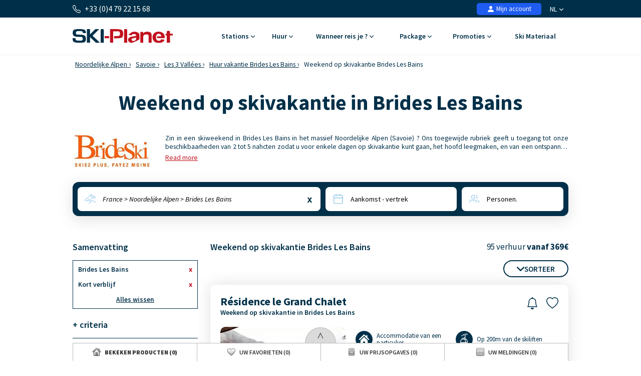

--- FILE ---
content_type: text/html; charset=UTF-8
request_url: https://www.ski-planet.com/nl/weekend-ski-brides-les-bains.html
body_size: 55136
content:
<!DOCTYPE html>
<html lang="nl">
    <head>
        <title>ski weekend: ski weekend  - Brides Les Bains met Ski-Planet</title>
        <meta name="description" content="Ski weekend: weekend ski  - Brides Les Bains met Ski-Planet. zin in  een weekend ski&euml;n - Brides Les Bains? Onze rubriek korte verblijven geeft u toegang tot alle beschikbaarheden van 2 tot 5 nachten zodat u op elk moment kunt gaan genieten."/>
        <meta name="keywords" content="weekend ski Brides Les Bains, weekend ski Brides Les Bains"/>
        <meta name="owner" content="ski-planet.com : le guide du ski en toute liberté"/>
        <meta name="Author" content="Ski-Planet"/>
        <meta name="robots" content="index, follow"/>
                <meta name="Identifier-url" content="https://www.ski-planet.com"/>
        <meta name="Rating" content="General"/>
        <meta name="viewport" content="width=device-width, initial-scale=1" />
        <meta http-equiv="Content-Type" content="text/html; charset=utf-8"/>
        <meta property="og:locale" content="nl_NL" /><meta property="og:type" content="website" /><meta property="og:title" content="ski weekend: ski weekend  - Brides Les Bains met Ski-Planet" /><meta property="og:description" content="Ski weekend: weekend ski  - Brides Les Bains met Ski-Planet. zin in  een weekend skiën - Brides Les Bains? Onze rubriek korte verblijven geeft u toegang tot alle beschikbaarheden van 2 tot 5 nachten zodat u op elk moment kunt gaan genieten." /><meta property="og:url" content="https://www.ski-planet.com/nl/weekend-ski-brides-les-bains.html"/><meta property="og:site_name" content="Ski Planet" /><meta property="og:image" content="https://www.ski-planet.com/images/sp/logo.png" />                        <link rel="canonical" href="https://www.ski-planet.com/nl/weekend-ski-brides-les-bains.html"/>
                    <link rel="alternate" hreflang="fr" href="https://www.ski-planet.com/fr/weekend-ski-brides-les-bains.html"/>
                    <link rel="alternate" hreflang="en" href="https://www.ski-planet.com/en/weekend-ski-brides-les-bains.html"/>
                    <link rel="alternate" hreflang="es" href="https://www.ski-planet.com/es/fin-de-semana-esqui-brides-les-bains.html"/>
                    <link rel="alternate" hreflang="de" href="https://www.ski-planet.com/de/wochenend-ski-brides-les-bains.html"/>
                    <link rel="alternate" hreflang="nl" href="https://www.ski-planet.com/nl/weekend-ski-brides-les-bains.html"/>
                    <link rel="alternate" hreflang="ru" href="https://www.ski-planet.com/ru/weekend-ski-brides-les-bains.html"/>
                    <link rel="alternate" hreflang="it" href="https://www.ski-planet.com/it/weekend-sci-brides-les-bains.html"/>
                    <link rel="alternate" hreflang="pl" href="https://www.ski-planet.com/pl/weekend-narty-brides-les-bains.html"/>
                        <link rel="apple-touch-icon" sizes="180x180" href="/images/sp/favicon/apple-touch-icon.png">
        <link rel="icon" type="image/png" sizes="48x48" href="/images/sp/favicon/favicon-48x48.png">
        <link rel="icon" type="image/png" sizes="32x32" href="/images/sp/favicon/favicon-32x32.png">
        <link rel="icon" type="image/png" sizes="16x16" href="/images/sp/favicon/favicon-16x16.png">
        <link rel="manifest" href="/images/sp/favicon/site.webmanifest">
        <link rel="mask-icon" href="/images/sp/favicon/safari-pinned-tab.svg" color="#00529a">
        <link rel="shortcut icon" href="/images/sp/favicon/favicon.ico">
        <meta name="msapplication-TileColor" content="#ffffff">
        <meta name="msapplication-config" content="/images/sp/favicon/browserconfig.xml">
        <meta name="theme-color" content="#ffffff">
                            <link rel="preconnect" href="https://fonts.gstatic.com" crossorigin>
            <link rel="stylesheet" href="/css/normal26.css"/>
                                    </head>
    <body class="defaut">

                
        <script type="text/javascript">window.dataLayer = window.dataLayer || [];window.dataLayer.push({
    "id_produits": [
        "22174",
        "22177",
        "22178",
        "22173",
        "7297",
        "22259",
        "27101",
        "22175",
        "22720",
        "22640"
    ],
    "event": "datalayer_ready",
    "page_id": "WEEKEND_SKI_STATION",
    "page_type": "RESULTAT_MOTEUR",
    "langue": "nl",
    "isMobile": "false",
    "isTablet": "false",
    "cookie_partner": ""
});</script><noscript><iframe src="//www.googletagmanager.com/ns.html?id=GTM-TC4CTW" height="0" width="0" style="display:none;visibility:hidden"></iframe></noscript><script>(function(w,d,s,l,i){w[l]=w[l]||[];w[l].push({'gtm.start':new Date().getTime(),event:'gtm.js'});var f=d.getElementsByTagName(s)[0],j=d.createElement(s),dl=l!='dataLayer'?'&l='+l:'';j.async=true;j.src='//www.googletagmanager.com/gtm.js?id='+i+dl;f.parentNode.insertBefore(j,f);})(window,document,'script','dataLayer','GTM-TC4CTW');</script><script type="text/javascript">var conteneurs_googletagmanager = window['conteneurs_googletagmanager'] || [];
conteneurs_googletagmanager['Ski-Planet'] = 'GTM-TC4CTW';
</script>
                
        
    <svg xmlns="http://www.w3.org/2000/svg" id="symbols" aria-hidden="true">
        <defs>
                                                                                                                                                                                                                                                                                                                                                                <symbol id="svg-icon-header-back" viewBox="0 0 16 16">
                    <path fill-rule="evenodd" d="M8.354 1.646a.5.5 0 0 1 0 .708L2.707 8l5.647 5.646a.5.5 0 0 1-.708.708l-6-6a.5.5 0 0 1 0-.708l6-6a.5.5 0 0 1 .708 0"/>
                    <path fill-rule="evenodd" d="M12.354 1.646a.5.5 0 0 1 0 .708L6.707 8l5.647 5.646a.5.5 0 0 1-.708.708l-6-6a.5.5 0 0 1 0-.708l6-6a.5.5 0 0 1 .708 0"/>
                </symbol>
                                                    <symbol id="svg-icon-header-search" viewBox="0 0 16 16">
                    <path d="M11.742 10.344a6.5 6.5 0 1 0-1.397 1.398h-.001q.044.06.098.115l3.85 3.85a1 1 0 0 0 1.415-1.414l-3.85-3.85a1 1 0 0 0-.115-.1zM12 6.5a5.5 5.5 0 1 1-11 0 5.5 5.5 0 0 1 11 0"/>
                </symbol>
                                                    <symbol id="svg-icon-header-phone" viewBox="0 0 16 16">
                    <path d="M3.654 1.328a.678.678 0 0 0-1.015-.063L1.605 2.3c-.483.484-.661 1.169-.45 1.77a17.6 17.6 0 0 0 4.168 6.608 17.6 17.6 0 0 0 6.608 4.168c.601.211 1.286.033 1.77-.45l1.034-1.034a.678.678 0 0 0-.063-1.015l-2.307-1.794a.68.68 0 0 0-.58-.122l-2.19.547a1.75 1.75 0 0 1-1.657-.459L5.482 8.062a1.75 1.75 0 0 1-.46-1.657l.548-2.19a.68.68 0 0 0-.122-.58zM1.884.511a1.745 1.745 0 0 1 2.612.163L6.29 2.98c.329.423.445.974.315 1.494l-.547 2.19a.68.68 0 0 0 .178.643l2.457 2.457a.68.68 0 0 0 .644.178l2.189-.547a1.75 1.75 0 0 1 1.494.315l2.306 1.794c.829.645.905 1.87.163 2.611l-1.034 1.034c-.74.74-1.846 1.065-2.877.702a18.6 18.6 0 0 1-7.01-4.42 18.6 18.6 0 0 1-4.42-7.009c-.362-1.03-.037-2.137.703-2.877z"/>
                </symbol>
                                                    <symbol id="svg-icon-header-menu" viewBox="0 0 16 16">
                    <path fill-rule="evenodd" d="M2.5 12a.5.5 0 0 1 .5-.5h10a.5.5 0 0 1 0 1H3a.5.5 0 0 1-.5-.5m0-4a.5.5 0 0 1 .5-.5h10a.5.5 0 0 1 0 1H3a.5.5 0 0 1-.5-.5m0-4a.5.5 0 0 1 .5-.5h10a.5.5 0 0 1 0 1H3a.5.5 0 0 1-.5-.5"/>
                </symbol>
                                                    <symbol id="svg-icon-customer" viewBox="0 0 16 16">
                    <path fill-rule="evenodd" clip-rule="evenodd" d="M3 14s-1 0-1-1 1-4 6-4 6 3 6 4-1 1-1 1zm5-6a3 3 0 1 0 0-6 3 3 0 0 0 0 6"/>
                </symbol>
                                                    <symbol id="svg-icon-customer-connected" viewBox="0 0 16 16">
                    <path fill-rule="evenodd" clip-rule="evenodd" d="M11 5a3 3 0 1 1-6 0 3 3 0 0 1 6 0m-9 8c0 1 1 1 1 1h5v-1a2 2 0 0 1 .01-.2 4.49 4.49 0 0 1 1.534-3.693Q8.844 9.002 8 9c-5 0-6 3-6 4m7 0a1 1 0 0 1 1-1v-1a2 2 0 1 1 4 0v1a1 1 0 0 1 1 1v2a1 1 0 0 1-1 1h-4a1 1 0 0 1-1-1zm3-3a1 1 0 0 0-1 1v1h2v-1a1 1 0 0 0-1-1"/>
                </symbol>
                                                                            <symbol id="svg-icon-chevron-down" viewBox="0 0 512 298.04">
                    <path fill-rule="evenodd" clip-rule="evenodd" d="M12.08 70.78c-16.17-16.24-16.09-42.54.15-58.7 16.25-16.17 42.54-16.09 58.71.15L256 197.76 441.06 12.23c16.17-16.24 42.46-16.32 58.71-.15 16.24 16.16 16.32 42.46.15 58.7L285.27 285.96c-16.24 16.17-42.54 16.09-58.7-.15L12.08 70.78z"/>
                </symbol>
                                                    <symbol id="svg-icon-heart" viewBox="0 0 16 16">
                    <path d="m8 2.748-.717-.737C5.6.281 2.514.878 1.4 3.053c-.523 1.023-.641 2.5.314 4.385.92 1.815 2.834 3.989 6.286 6.357 3.452-2.368 5.365-4.542 6.286-6.357.955-1.886.838-3.362.314-4.385C13.486.878 10.4.28 8.717 2.01zM8 15C-7.333 4.868 3.279-3.04 7.824 1.143q.09.083.176.171a3 3 0 0 1 .176-.17C12.72-3.042 23.333 4.867 8 15"/>
                </symbol>
                                                    <symbol id="svg-icon-bell" viewBox="0 0 16 16">
                    <path d="M8 16a2 2 0 0 0 2-2H6a2 2 0 0 0 2 2M8 1.918l-.797.161A4 4 0 0 0 4 6c0 .628-.134 2.197-.459 3.742-.16.767-.376 1.566-.663 2.258h10.244c-.287-.692-.502-1.49-.663-2.258C12.134 8.197 12 6.628 12 6a4 4 0 0 0-3.203-3.92zM14.22 12c.223.447.481.801.78 1H1c.299-.199.557-.553.78-1C2.68 10.2 3 6.88 3 6c0-2.42 1.72-4.44 4.005-4.901a1 1 0 1 1 1.99 0A5 5 0 0 1 13 6c0 .88.32 4.2 1.22 6"/>
                </symbol>
                                                    <symbol id="svg-icon-filter" viewBox="0 0 64 64" stroke-width="4">
                    <line x1="50.69" y1="32" x2="56.32" y2="32"/>
                    <line x1="7.68" y1="32" x2="38.69" y2="32"/>
                    <line x1="26.54" y1="15.97" x2="56.32" y2="15.97"/>
                    <line x1="7.68" y1="15.97" x2="14.56" y2="15.97"/>
                    <line x1="35" y1="48.03" x2="56.32" y2="48.03"/>
                    <line x1="7.68" y1="48.03" x2="23" y2="48.03"/>
                    <circle cx="20.55" cy="15.66" r="6"/>
                    <circle cx="44.69" cy="32" r="6"/>
                    <circle cx="29" cy="48.03" r="6"/>
                </symbol>
                                                    <symbol id="svg-icon-massif" viewBox="0 0 28 24">
                    <path d="M26.7334 20.9294L24.1036 18.2336L22.7232 19.1728C22.4852 19.3375 22.1758 19.3009 21.9735 19.0997L18.8261 15.8732L16.2737 18.4897C16.0416 18.7276 15.6668 18.7276 15.4348 18.4897L7.50373 10.3595L1.37548 16.0684L0.572266 15.1657L7.117 9.06651C7.35499 8.84694 7.71198 8.85304 7.93807 9.08481L15.8453 17.1906L18.3977 14.5741C18.6298 14.3362 19.0046 14.3362 19.2367 14.5741L22.4614 17.8798L23.8418 16.9405C24.0798 16.7759 24.3951 16.8125 24.5914 17.0137L27.5663 20.0633L26.7274 20.9233L26.7334 20.9294Z"/>
                    <path d="M14.3995 14.4521L13.5249 13.6287L21.9557 4.22375C22.0628 4.10177 22.2175 4.02858 22.3841 4.02858C22.5388 4.01638 22.7054 4.08957 22.8184 4.20545L27.5782 9.08479L26.7393 9.94478L22.4198 5.51677L14.4114 14.4521H14.3995Z"/>
                    <path d="M9.72295 8.73105L8.88403 7.87107L16.0237 0.545955C16.2558 0.308087 16.6306 0.308087 16.8627 0.545955L20.4325 4.20546L19.5936 5.06545L16.4462 1.83898L9.7289 8.72495L9.72295 8.73105Z"/>
                    <path d="M5.73081 17.4468C5.57611 17.4468 5.42737 17.3858 5.30837 17.2699L2.3335 14.2203L3.17241 13.3603L5.78436 16.0379L7.75373 14.5253C7.95602 14.3728 8.22971 14.3606 8.43795 14.507L9.87184 15.4889L11.9126 13.9153L12.6266 14.8912L10.2467 16.721C10.0444 16.8734 9.77069 16.8856 9.56245 16.7393L8.12856 15.7573L6.08779 17.3309C5.9807 17.4102 5.85575 17.4529 5.73081 17.4529V17.4468Z"/>
                    <path d="M16.4402 6.46826C16.3331 6.46826 16.226 6.43777 16.1367 6.38287L13.1619 4.55312L13.7747 3.51016L16.4045 5.12644L18.4631 3.54066L19.1771 4.51653L16.7972 6.34628C16.6901 6.42557 16.5651 6.46826 16.4402 6.46826Z"/>
                    <path d="M20.6051 10.7377C20.492 10.7377 20.373 10.7011 20.2778 10.634L18.4929 9.41415L19.1533 8.40169L20.611 9.39586L22.0687 8.40169C22.2234 8.298 22.4138 8.27361 22.5864 8.3285L23.9726 8.80423L25.0258 7.43802L25.9599 8.19432L24.645 9.89599C24.4903 10.0973 24.2285 10.1765 23.9905 10.0973L22.4793 9.57883L20.9383 10.634C20.8371 10.7011 20.7241 10.7377 20.611 10.7377H20.6051Z"/>
                    <path d="M15.4245 17.625L10.6663 22.5027L11.5077 23.3653L16.2659 18.4876L15.4245 17.625Z"/>
                </symbol>
                                                                            <symbol id="svg-icon-destination" viewBox="0 0 1024 1024">
                    <path d="M513.2 56.6c-164 0-296.9 131-296.9 292.6 0 50.2 12.8 97.4 35.4 138.6 37.7 69 166.6 266.1 228.3 359.6 29.8 27.9 59 6.4 66.5 0 61.3-93.3 189.3-289.6 227.3-357.6 23.3-41.7 36.5-89.7 36.5-140.6-0.2-161.6-133.1-292.6-297.1-292.6z m214.2 413.6c-36.1 61-163.5 264.3-202.7 326.8-8.2 2.9-15.9 2.5-23 0-38.9-62.3-165.5-264.9-201.8-325.2-21.7-36.1-34.2-78.2-34.2-123.1 0-134 110.8-242.7 247.4-242.7s247.4 108.6 247.4 242.7c0.1 44.3-12 85.8-33.1 121.5z"/>
                    <path d="M513.2 477.7c-70.8 0-128.4-57.6-128.4-128.4s57.6-128.4 128.4-128.4 128.4 57.6 128.4 128.4S584 477.7 513.2 477.7z m0-208.7c-44.3 0-80.3 36-80.3 80.3s36 80.3 80.3 80.3 80.3-36 80.3-80.3-36-80.3-80.3-80.3zM511.9 969.6c-163.4 0-286.6-59.6-286.6-138.7 0-46.1 42.4-87.2 116.4-112.7 11.5-4 24.1 2.1 28 13.6 4 11.5-2.1 24.1-13.6 28-53.5 18.5-86.7 45.7-86.7 71.1 0 44.7 99.6 94.6 242.5 94.6s242.5-49.9 242.5-94.6c0-25.4-33.3-52.6-86.8-71.1-11.5-4-17.6-16.5-13.6-28 4-11.5 16.5-17.6 28-13.6 74 25.5 116.5 66.7 116.5 112.8 0 78.9-123.2 138.6-286.6 138.6z"/>
                </symbol>
                                                                                                    <symbol id="svg-icon-calendrier" viewBox="0 0 25 25">
                    <path fill-rule="evenodd" clip-rule="evenodd" d="M8.90411 2.2941C9.31431 2.2941 9.64654 2.6188 9.64654 3.0195V3.73338H15.6568V3.0195C15.6568 2.6188 15.989 2.2941 16.4004 2.2941C16.8094 2.2941 17.1428 2.6188 17.1428 3.0195V3.73338H19.7431C21.2124 3.73338 22.4034 4.89517 22.4034 6.32755V19.8499C22.4034 21.2823 21.2124 22.4441 19.7431 22.4441H5.57337C4.10409 22.4441 2.91309 21.2823 2.91309 19.8499V6.32755C2.91309 4.89633 4.10409 3.73338 5.57337 3.73338H8.16048V3.0195C8.16048 2.6188 8.49272 2.2941 8.90411 2.2941ZM8.16048 5.18303H5.57337C4.92569 5.18303 4.39795 5.69542 4.39795 6.32755V9.49053H20.9173V6.32755C20.9196 6.02634 20.7972 5.7366 20.577 5.52199C20.3568 5.30738 20.0569 5.18547 19.7431 5.18303H17.144L17.1572 5.89231C17.1572 6.29301 16.825 6.61771 16.4136 6.61771C16.3152 6.61696 16.2179 6.59759 16.1273 6.56071C16.0368 6.52384 15.9546 6.47017 15.8857 6.4028C15.8167 6.33542 15.7623 6.25566 15.7255 6.16806C15.6887 6.08047 15.6702 5.98676 15.6712 5.89231L15.658 5.18303H9.64654L9.65974 5.89231C9.65974 6.29301 9.3275 6.61771 8.91611 6.61771C8.81772 6.61696 8.72045 6.59759 8.62987 6.56071C8.53929 6.52384 8.45717 6.47017 8.38821 6.4028C8.31925 6.33542 8.26481 6.25566 8.228 6.16806C8.19118 6.08047 8.17273 5.98676 8.17368 5.89231L8.16048 5.18303ZM20.9173 10.9298H4.39915V19.8499C4.39915 20.4821 4.92449 20.9944 5.57337 20.9944H19.7431C20.3908 20.9944 20.9185 20.4821 20.9185 19.8499L20.9173 10.9298Z"/>
                </symbol>
                                                    <symbol id="svg-icon-personnes" viewBox="0 0 25 23">
                    <path fill-rule="evenodd" clip-rule="evenodd" d="M10.055 4.37685C9.69644 4.37685 9.34143 4.44444 9.01021 4.57577C8.67898 4.7071 8.37802 4.89959 8.12451 5.14225C7.871 5.38491 7.6699 5.673 7.5327 5.99005C7.3955 6.3071 7.32489 6.64692 7.32489 6.99009C7.32489 7.33327 7.3955 7.67309 7.5327 7.99014C7.6699 8.30719 7.871 8.59528 8.12451 8.83794C8.37802 9.0806 8.67898 9.27309 9.01021 9.40442C9.34143 9.53575 9.69644 9.60334 10.055 9.60334C10.779 9.60334 11.4734 9.32802 11.9854 8.83794C12.4974 8.34786 12.785 7.68317 12.785 6.99009C12.785 6.29702 12.4974 5.63233 11.9854 5.14225C11.4734 4.65217 10.779 4.37685 10.055 4.37685ZM5.9006 6.9887C5.9006 6.46649 6.00805 5.94939 6.21683 5.46693C6.4256 4.98447 6.73161 4.54609 7.11738 4.17683C7.50315 3.80757 7.96112 3.51466 8.46515 3.31482C8.96918 3.11497 9.5094 3.01212 10.055 3.01212C10.6005 3.01212 11.1407 3.11497 11.6448 3.31482C12.1488 3.51466 12.6068 3.80757 12.9925 4.17683C13.3783 4.54609 13.6843 4.98447 13.8931 5.46693C14.1019 5.94939 14.2093 6.46649 14.2093 6.9887C14.2093 8.04336 13.7716 9.05482 12.9925 9.80057C12.2134 10.5463 11.1568 10.9653 10.055 10.9653C8.95315 10.9653 7.89647 10.5463 7.11738 9.80057C6.33829 9.05482 5.9006 8.04336 5.9006 6.9887ZM15.3886 3.6315C15.4118 3.54471 15.4527 3.46316 15.5089 3.39149C15.565 3.31983 15.6354 3.25945 15.7159 3.21383C15.7965 3.1682 15.8856 3.13821 15.9783 3.12557C16.071 3.11293 16.1653 3.11789 16.256 3.14017C17.15 3.35891 17.9424 3.85631 18.5084 4.55392C19.0743 5.25153 19.3815 6.10964 19.3815 6.99288C19.3815 7.87612 19.0743 8.73423 18.5084 9.43183C17.9424 10.1294 17.15 10.6268 16.256 10.8456C16.075 10.8848 15.8852 10.8549 15.727 10.7623C15.5687 10.6697 15.4544 10.5216 15.4083 10.3496C15.3623 10.1776 15.3882 9.99513 15.4805 9.84109C15.5728 9.68705 15.7243 9.57354 15.9026 9.5247C16.4901 9.38094 17.0108 9.05406 17.3827 8.59563C17.7546 8.13719 17.9565 7.5733 17.9565 6.99288C17.9565 6.41246 17.7546 5.84856 17.3827 5.39013C17.0108 4.93169 16.4901 4.60482 15.9026 4.46106C15.7197 4.41614 15.5628 4.30353 15.4666 4.14798C15.3703 3.99243 15.3418 3.80666 15.3886 3.6315ZM3.67582 14.0629C4.4548 13.3171 5.51136 12.8981 6.6131 12.8979H13.4983C14.6 12.8981 15.6566 13.3171 16.4356 14.0628C17.2147 14.8085 17.6524 15.8199 17.6526 16.8745V18.5225C17.6526 18.7034 17.5776 18.8768 17.4439 19.0047C17.3103 19.1326 17.1291 19.2045 16.9401 19.2045C16.7512 19.2045 16.5699 19.1326 16.4363 19.0047C16.3027 18.8768 16.2276 18.7034 16.2276 18.5225V16.8745C16.2276 16.1815 15.9401 15.517 15.4283 15.0269C14.9164 14.5368 14.2222 14.2614 13.4983 14.2612H6.6131C5.88904 14.2612 5.19464 14.5366 4.68265 15.0266C4.17066 15.5167 3.88303 16.1814 3.88303 16.8745V18.5225C3.87712 18.6995 3.7995 18.8674 3.66659 18.9906C3.53369 19.1138 3.35591 19.1827 3.17089 19.1827C2.98586 19.1827 2.80809 19.1138 2.67518 18.9906C2.54227 18.8674 2.46465 18.6995 2.45874 18.5225V16.8745C2.45874 15.8201 2.89642 14.8083 3.67582 14.0629ZM18.8326 13.5166C18.8799 13.3416 18.9978 13.1917 19.1604 13.0998C19.323 13.0079 19.5171 12.9816 19.7 13.0267C20.5914 13.2469 21.3811 13.7443 21.9452 14.4408C22.5092 15.1372 22.8155 15.9933 22.8161 16.8745V18.5225C22.8161 18.7034 22.7411 18.8768 22.6075 19.0047C22.4738 19.1326 22.2926 19.2045 22.1036 19.2045C21.9147 19.2045 21.7334 19.1326 21.5998 19.0047C21.4662 18.8768 21.3911 18.7034 21.3911 18.5225V16.8752C21.3907 16.2962 21.1894 15.7337 20.8188 15.2761C20.4483 14.8185 19.9294 14.4916 19.3438 14.3468C19.161 14.3015 19.0046 14.1886 18.9088 14.0329C18.8129 13.8773 18.7856 13.6916 18.8326 13.5166Z"/>
                </symbol>
                                                    <symbol id="svg-icon-loupe" viewBox="0 0 21 21">
                    <path stroke-width="0.0195312" d="M9.01409 3.70243C6.25267 3.70243 4.01409 5.941 4.01409 8.70243C4.01409 11.4639 6.25267 13.7024 9.01409 13.7024C11.7755 13.7024 14.0141 11.4639 14.0141 8.70243C14.0141 5.941 11.7755 3.70243 9.01409 3.70243ZM2.34741 8.70243C2.34741 5.02053 5.33218 2.03577 9.01407 2.03577C12.696 2.03577 15.6807 5.02053 15.6807 8.70243C15.6807 10.243 15.1582 11.6616 14.2807 12.7904L18.77 17.2798C19.0954 17.6053 19.0954 18.1329 18.77 18.4583C18.4446 18.7838 17.9169 18.7838 17.5915 18.4583L13.1021 13.969C11.9733 14.8465 10.5547 15.3691 9.01407 15.3691C5.33218 15.3691 2.34741 12.3843 2.34741 8.70243Z"/>
                </symbol>
                                                                            <symbol id="svg-icon-avis" viewBox="0 0 31 31">
                    <path stroke-width="2" stroke-linecap="round" stroke-linejoin="round" d="M28.568 20.9253C29.3469 19.1781 29.7794 17.2451 29.7794 15.2119C29.7794 7.40064 23.3945 1.06836 15.5184 1.06836C7.64222 1.06836 1.25732 7.40064 1.25732 15.2119C1.25732 23.0232 7.64222 29.3555 15.5184 29.3555C18.0542 29.3555 20.4354 28.6991 22.4987 27.5483L29.7821 29.3541L28.568 20.9253Z"/>
                </symbol>
                                                                                                                            <symbol id="svg-icon-gift" viewBox="0 0 16 16">
                    <path d="M3 2.5a2.5 2.5 0 0 1 5 0 2.5 2.5 0 0 1 5 0v.006c0 .07 0 .27-.038.494H15a1 1 0 0 1 1 1v2a1 1 0 0 1-1 1v7.5a1.5 1.5 0 0 1-1.5 1.5h-11A1.5 1.5 0 0 1 1 14.5V7a1 1 0 0 1-1-1V4a1 1 0 0 1 1-1h2.038A3 3 0 0 1 3 2.506zm1.068.5H7v-.5a1.5 1.5 0 1 0-3 0c0 .085.002.274.045.43zM9 3h2.932l.023-.07c.043-.156.045-.345.045-.43a1.5 1.5 0 0 0-3 0zM1 4v2h6V4zm8 0v2h6V4zm5 3H9v8h4.5a.5.5 0 0 0 .5-.5zm-7 8V7H2v7.5a.5.5 0 0 0 .5.5z"/>
                </symbol>
                    </defs>
    </svg>
        
        
<header id="header">

        <div id="header_bandeau">
        <div class="conteneur_site">
            <div id="header_telephone"><svg aria-hidden="true" class="svg-symbol svg-icon-header-phone"><use href="#svg-icon-header-phone"></use></svg> +33 (0)4 79 22 15 68</div>
            <div id="header_liens">
                                                <div id="header_langues">
                                            <div class="langue"><span class="a" onclick="changerDevise(1,'https://www.ski-planet.com/nl/','https://www.ski-planet.com/nl/weekend-ski-brides-les-bains.html');" title="Skivakantie gids">NL <svg aria-hidden="true" class="svg-symbol svg-icon-chevron-down"><use href="#svg-icon-chevron-down"></use></svg></span></div>
                                        <div class="conteneur">
                                                                                                                        <div class="langue"><span class="a" onclick="changerDevise(1,'https://www.ski-planet.com/fr/','https://www.ski-planet.com/fr/weekend-ski-brides-les-bains.html');" title="Guide des vacances au ski">FR</span></div>
                                                                                                                                                                                    <div class="langue"><span class="a" onclick="changerDevise(1,'https://www.ski-planet.com/en/','https://www.ski-planet.com/en/weekend-ski-brides-les-bains.html');" title="French ski resorts guide">EN <span class="devise">&euro;</span></span></div>
                                    <div class="langue"><span class="a" onclick="changerDevise(2,'https://www.ski-planet.com/en/','https://www.ski-planet.com/en/weekend-ski-brides-les-bains.html');" title="French ski resorts guide">EN <span class="devise">&pound;</span></span></div>
                                                                                                                                                                                    <div class="langue"><span class="a" onclick="changerDevise(1,'https://www.ski-planet.com/es/','https://www.ski-planet.com/es/fin-de-semana-esqui-brides-les-bains.html');" title="Estaciones de esquí francesas">ES</span></div>
                                                                                                                                                                                    <div class="langue"><span class="a" onclick="changerDevise(1,'https://www.ski-planet.com/de/','https://www.ski-planet.com/de/wochenend-ski-brides-les-bains.html');" title="Reiseleiter Ski Urlaub">DE</span></div>
                                                                                                                                                                                                                                        <div class="langue"><span class="a" onclick="changerDevise(1,'https://www.ski-planet.com/ru/','https://www.ski-planet.com/ru/weekend-ski-brides-les-bains.html');" title="Гид по лыжным каникулам  ">RU</span></div>
                                                                                                                                                                                    <div class="langue"><span class="a" onclick="changerDevise(1,'https://www.ski-planet.com/it/','https://www.ski-planet.com/it/weekend-sci-brides-les-bains.html');" title="Guida delle vacanze sugli sci">IT</span></div>
                                                                                                                                                                                    <div class="langue"><span class="a" onclick="changerDevise(1,'https://www.ski-planet.com/pl/','https://www.ski-planet.com/pl/weekend-narty-brides-les-bains.html');" title="Przewodnik po wakacjach na nartach">PL</span></div>
                                                                                                        </div>
                </div>
                                <div id="header_client">
                                            <span class="encryptedlink encryptedlink68747470733a2f2f7777772e736b692d706c616e65742e636f6d2f6e6c2f636f6d7074652f"><svg aria-hidden="true" class="svg-symbol svg-icon-customer"><use href="#svg-icon-customer"></use></svg> Mijn account</span>
                                    </div>
                                            </div>
        </div>
    </div>

    <div id="header_navigation" class="conteneur_site">

                <div id="header_logo">
            <a href="https://www.ski-planet.com/nl/">
                                                    <img class="logo-svg" src="/images/sp/logo.svg" alt="Ski verblijf met Ski-Planet" title="Ski verblijf met Ski-Planet" />
                            </a>
        </div>

                <div id="bouton_retour" onclick="ToggleConteneur('page');">
            <svg aria-hidden="true" class="svg-symbol svg-icon-header-back"><use href="#svg-icon-header-back"></use></svg>
        </div>

                <div id="header_boutons">
                                                        <a href="https://www.ski-planet.com/nl/favoris.php">
                    <div class="bouton-mobile">
                        <svg aria-hidden="true" class="svg-symbol svg-icon-heart"><use href="#svg-icon-heart"></use></svg>
                        <div id="bouton_nb_favoris" style="display:none;">0</div>
                    </div>
                </a>
                                    <div id="bouton_accordeon_telephone" class="groupe_accordeon_boutons bouton-mobile ferme">
                <svg aria-hidden="true" class="svg-symbol svg-icon-header-phone"><use href="#svg-icon-header-phone"></use></svg>
            </div>
                        <div id="bouton-menu" class="bouton-mobile" onclick="ToggleConteneur('menu');">
                <svg aria-hidden="true" class="svg-symbol svg-icon-header-menu"><use href="#svg-icon-header-menu"></use></svg>
            </div>
        </div>

                <div id="element_accordeon_telephone">
            <div class="conteneur-numero">Informatie & Reservering<br>
                <a class="numero" href="tel:+33479221568">+33 (0)4 79 22 15 68</a>
            </div>
            <p>Maandag-vrijdag: 9.00-12.30 - 13.30-18.00 uur<br>Zaterdag: 9.00-12.30 - 13.30-18.00 uur</p>
            <a class="bouton-fermer" href="#" onclick="FermerAccordeon('bouton_accordeon_telephone','element_accordeon_telephone');return false;">Gesloten</a>
            <a class="bouton-appeler" href="tel:+33479221568">Opbellen</a>
        </div>

                
                <nav id="header_menu">
            <div class="onglet mobile-only">
                <span id="bouton_accordeon_header_menu_langue" class="label ferme">Kies taal <img class="fleche sprite-picto-moteur-fleche" src="/images/spacer.gif" alt=""></span>
                <div id="element_accordeon_header_menu_langue" class="onglet_contenu">
                    <div class="colonne">
                        <div class="select-langue">Nederlands<img src="/images/spacer.gif" class="sprite-drapeau-nl" alt="FR"/>
                            <select name="langue" onchange="javascript:eval(this.value);return false;">
                                                                                                            <option  value="changerDevise(1,'https://www.ski-planet.com/fr/','https://www.ski-planet.com/fr/weekend-ski-brides-les-bains.html');">Français </option>
                                                                                                                                                <option  value="changerDevise(1,'https://www.ski-planet.com/en/','https://www.ski-planet.com/en/weekend-ski-brides-les-bains.html');">English (&euro;)</option>
                                        <option  value="changerDevise(2,'https://www.ski-planet.com/en/','https://www.ski-planet.com/en/weekend-ski-brides-les-bains.html');">English (&pound;)</option>
                                                                                                                                                <option  value="changerDevise(1,'https://www.ski-planet.com/es/','https://www.ski-planet.com/es/fin-de-semana-esqui-brides-les-bains.html');">Español </option>
                                                                                                                                                <option  value="changerDevise(1,'https://www.ski-planet.com/de/','https://www.ski-planet.com/de/wochenend-ski-brides-les-bains.html');">Deutsch </option>
                                                                                                                                                <option selected value="changerDevise(1,'https://www.ski-planet.com/nl/','https://www.ski-planet.com/nl/weekend-ski-brides-les-bains.html');">Nederlands </option>
                                                                                                                                                <option  value="changerDevise(1,'https://www.ski-planet.com/ru/','https://www.ski-planet.com/ru/weekend-ski-brides-les-bains.html');">Русский </option>
                                                                                                                                                <option  value="changerDevise(1,'https://www.ski-planet.com/it/','https://www.ski-planet.com/it/weekend-sci-brides-les-bains.html');">Italiano </option>
                                                                                                                                                <option  value="changerDevise(1,'https://www.ski-planet.com/pl/','https://www.ski-planet.com/pl/weekend-narty-brides-les-bains.html');">Polski </option>
                                                                                                </select>
                        </div>
                    </div>
                </div>
            </div>
            <div class="onglet mobile-only">
                <span id="bouton_accordeon_header_menu_client" class="label ferme">Mijn account <img class="fleche sprite-picto-moteur-fleche" src="/images/spacer.gif" alt=""></span>
                <div id="element_accordeon_header_menu_client" class="onglet_contenu">
                    <div class="colonne">
                        <ul>
                                                            <li>
                                    <span class="a encryptedlink encryptedlink68747470733a2f2f7777772e736b692d706c616e65742e636f6d2f6e6c2f636f6d7074652f">Inloggen</span>
                                </li>
                                                        <li>
                                <span class="a encryptedlink encryptedlink68747470733a2f2f7777772e736b692d706c616e65742e636f6d2f6e6c2f6661766f7269732e706870">Favorieten</span>
                            </li>
                            <li>
                                <span class="a encryptedlink encryptedlink68747470733a2f2f7777772e736b692d706c616e65742e636f6d2f6e6c2f64657669732e706870">Prijsopgave</span>
                            </li>
                                                    </ul>
                    </div>
                </div>
            </div>
            <div class="onglet">
                                    <a class="label" href="https://www.ski-planet.com/nl/ski-resort/critere.php">Stations <svg aria-hidden="true" class="svg-symbol svg-icon-chevron-down"><use href="#svg-icon-chevron-down"></use></svg><div class="indicateur"></div></a>
                                <div class="onglet_contenu">
                    <div class="conteneur_site">
                                                                                                                                <div class="colonne colonne_marge">
                                <div class="titre">accommodatie - het ski resort</div>
                                <ul>
                                                                            <li><a href="https://www.ski-planet.com/nl/huur-la-plagne.html">La Plagne</a></li>
                                                                            <li><a href="https://www.ski-planet.com/nl/huur-les-menuires.html">Les Menuires</a></li>
                                                                            <li><a href="https://www.ski-planet.com/nl/huur-les-arcs.html">Les Arcs</a></li>
                                                                            <li><a href="https://www.ski-planet.com/nl/huur-tignes.html">Tignes</a></li>
                                                                            <li><a href="https://www.ski-planet.com/nl/huur-les-orres.html">Les Orres</a></li>
                                                                            <li><a href="https://www.ski-planet.com/nl/huur-chamrousse.html">Chamrousse</a></li>
                                                                    </ul>
                            </div>
                            <div class="colonne">
                                <div class="titre"></div>
                                <ul>
                                                                            <li><a href="https://www.ski-planet.com/nl/huur-val-thorens.html">Val Thorens</a></li>
                                                                            <li><a href="https://www.ski-planet.com/nl/huur-peyragudes.html">Peyragudes</a></li>
                                                                            <li><a href="https://www.ski-planet.com/nl/huur-val-cenis.html">Val Cenis</a></li>
                                                                            <li><a href="https://www.ski-planet.com/nl/huur-les-2-alpes.html">Les 2 Alpes</a></li>
                                                                            <li><a href="https://www.ski-planet.com/nl/huur-les-gets.html">Les Gets</a></li>
                                                                            <li><a href="https://www.ski-planet.com/nl/ski-familie-vakantie.php">Familieresorts</a></li>
                                                                    </ul>
                            </div>
                                            </div>
                </div>
            </div>
            <div class="onglet">
                <span class="label">Huur <svg aria-hidden="true" class="svg-symbol svg-icon-chevron-down"><use href="#svg-icon-chevron-down"></use></svg></span>
                <div class="onglet_contenu">
                    <div class="conteneur_site">
                        <div class="colonne colonne_marge">
                            <div class="titre">Selecteer uw accommodatie</div>
                            <ul>
                                <li>
                                    <a href="https://www.ski-planet.com/nl/huur-chalet-ski.php">Chalet in de bergen</a>
                                </li>
                                <li>
                                    <a href="https://www.ski-planet.com/nl/luxe-skiverhuur.php">Prestige</a>
                                </li>
                                <li>
                                    <a href="https://www.ski-planet.com/nl/huren-ski-appartement.html">Appartementen</a>
                                </li>
                                                                                                    <li>
                                        <a href="https://www.ski-planet.com/nl/huren-ski-residentie.html">Verblijf</a>
                                    </li>
                                                                <li>
                                    <a href="https://www.ski-planet.com/nl/hotel-ski.php">Hotel</a>
                                </li>
                                                                                                    <li>
                                        <a href="https://www.ski-planet.com/nl/ski-voet-paden.php">Vakantie aan de voet van de pistes</a>
                                    </li>
                                                            </ul>
                        </div>
                                                    <div class="colonne colonne_pub">
                                <div class="pub250">
                                    <a href="https://www.ski-planet.com/nl/reservation/online_affiche.php?MassifID=&amp;StationID=&amp;formule=false|false|false&amp;DteFrom=2026-01-31&amp;NbNuits=7" target="_blank" onmousedown="clickPub(123657)" rel="nofollow"><img src="https://docs.ski-planet.com/pub/Banniere_Menu_SP_néerlandais_février-1.jpg" alt="" loading="lazy" /></a>                                </div>
                            </div>
                                            </div>
                </div>
            </div>
                        <div class="onglet">
                <span class="label">Wanneer reis je ? <svg aria-hidden="true" class="svg-symbol svg-icon-chevron-down"><use href="#svg-icon-chevron-down"></use></svg></span>
                <div class="onglet_contenu">
                    <div class="conteneur_site">
                        <div class="colonne colonne_marge">
                            <div class="titre">Winter 2025-2026</div>
                            <ul>
                                <li><a href="https://www.ski-planet.com/nl/reservation/kort-ski-verblijf.php">Ski weekend</a></li>
                                                                    <li><a href="https://www.ski-planet.com/nl/ski-je-zo-savoie-mont-blanc.html">Ski je zo | Flexibel verblijf</a></li>
                                                                                                                                <li><a href="https://www.ski-planet.com/nl/infos/school-vakanties-kalender.php">schoolvakanties</a></li>
                                                            </ul>
                        </div>
                        <div class="colonne colonne_pub">
                            <div class="pub250">
                                <a href="https://www.ski-planet.com/nl/ski-all-inclusive.php" target="_blank" onmousedown="clickPub(123656)" rel="nofollow"><img src="https://docs.ski-planet.com/pub/Banniere_Menu_SP_néerlandais_toutcompris-1.jpg" alt="" loading="lazy" /></a>                            </div>
                        </div>
                    </div>
                </div>
            </div>
                            <div class="onglet">
                    <a class="label" href="https://www.ski-planet.com/nl/ski-all-inclusive.php">Package <svg aria-hidden="true" class="svg-symbol svg-icon-chevron-down"><use href="#svg-icon-chevron-down"></use></svg><div class="indicateur"></div></a>
                    <div class="onglet_contenu">
                        <div class="conteneur_site">
                            <div class="colonne colonne_marge">
                                <div class="titre">Skivakanties all inclusive</div>
                                <ul>
                                                                                <li><a href="https://www.ski-planet.com/nl/ski-all-inclusief-les-arcs.html">Package Les Arcs</a></li>
                                                                                        <li><a href="https://www.ski-planet.com/nl/ski-all-inclusief-la-rosiere.html">Package La Rosière</a></li>
                                                                                        <li><a href="https://www.ski-planet.com/nl/ski-all-inclusief-serre-chevalier.html">Package Serre Chevalier</a></li>
                                                                                        <li><a href="https://www.ski-planet.com/nl/ski-all-inclusief-tignes.html">Package Tignes</a></li>
                                                                                                                        <li>
                                            <a href="https://www.ski-planet.com/nl/accommodatie-en-skipas.html">accommodatie + Ski pas</a>
                                        </li>
                                                                        <li>
                                        <a href="https://www.ski-planet.com/nl/accommodatie-en-skimateriaal.html">accommodatie + Ski Materiaal</a>
                                    </li>
                                                                            <li class="mobile-only">
                                            <a href="https://www.ski-planet.com/nl/skiset/verhuur-van-ski-materiaal.php">Ski Materiaal</a>
                                        </li>
                                                                    </ul>
                            </div>
                            <div class="colonne colonne_pub">
                                <div class="pub250">
                                    <a href="https://www.ski-planet.com/nl/ski-voet-paden.php" target="_blank" onmousedown="clickPub(123662)" rel="nofollow"><img src="https://docs.ski-planet.com/pub/Banniere_Menu_SP_néerlandais_pieddpistes-1.jpg" alt="" loading="lazy" /></a>                                </div>
                            </div>
                        </div>
                    </div>
                </div>
                        <div class="onglet">
                <a class="label" href="https://www.ski-planet.com/nl/promotie-ski.php">Promoties <svg aria-hidden="true" class="svg-symbol svg-icon-chevron-down"><use href="#svg-icon-chevron-down"></use></svg><div class="indicateur"></div></a>
                <div class="onglet_contenu">
                    <div class="conteneur_site">
                        <div class="colonne colonne_marge">
                            <div class="titre">Ski verblijf - Alle aanbiedingen</div>
                            <ul>
                                <li>
                                    <a href="https://www.ski-planet.com/nl/ski-promotie-code.php">Korting</a>
                                </li>
                                                                    <li>
                                        <a href="https://www.ski-planet.com/nl/skien-in-de-lente.html">Skiën in de lente</a>
                                    </li>
                                                                <li>
                                    <a href="https://www.ski-planet.com/nl/vroege-ski-huur.php">Vroegboeking ski</a>
                                </li>
                                <li>
                                    <a href="https://www.ski-planet.com/nl/last-minute-ski.php">Ski last minute</a>
                                </li>
                                <li>
                                    <a href="https://www.ski-planet.com/nl/ski-goedkoop.php">Goedkope skivakanties</a>
                                </li>
                                                                    <li>
                                        <a href="https://www.ski-planet.com/nl/skipass.html">Ski pas</a>
                                    </li>
                                                            </ul>
                        </div>
                        <div class="colonne colonne_pub">
                            <div class="pub250">
                                <a href="https://www.ski-planet.com/nl/reservation/online_affiche.php?MassifID=&amp;StationID=&amp;formule=false|false|false&amp;DteFrom=2026-01-31&amp;NbNuits=7" target="_blank" onmousedown="clickPub(123657)" rel="nofollow"><img src="https://docs.ski-planet.com/pub/Banniere_Menu_SP_néerlandais_février-1.jpg" alt="" loading="lazy" /></a>                            </div>
                        </div>
                    </div>
                </div>
            </div>
                            <div class="onglet desktop-only">
                    <a class="label" href="https://www.ski-planet.com/nl/skiset/verhuur-van-ski-materiaal.php">Ski Materiaal<div class="indicateur"></div></a>
                </div>
                    </nav>
    </div>
</header>

        
            <main id="page-recherche">
        
        
<div id="contenu-header">
    <div class="container-ariane">                <div id="ariane">
        <a class="lien home" href="https://www.ski-planet.com/nl/">Ski-Planet</a><!-- @whitespace
        --><!-- @whitespace
            --><!-- @whitespace
                --><a class="lien" href="https://www.ski-planet.com/nl/huur-noordelijke-alpen_1.html"><img src="/images/sp/fleche.png" alt="&rsaquo;" />Noordelijke Alpen</a><!-- @whitespace
            --><!-- @whitespace
        --><!-- @whitespace
            --><!-- @whitespace
                --><a class="lien" href="https://www.ski-planet.com/nl/huur-savoie-73.html"><img src="/images/sp/fleche.png" alt="&rsaquo;" />Savoie</a><!-- @whitespace
            --><!-- @whitespace
        --><!-- @whitespace
            --><!-- @whitespace
                --><a class="lien" href="https://www.ski-planet.com/nl/huur-ski-gebied-les-3-vallees-24.html"><img src="/images/sp/fleche.png" alt="&rsaquo;" />Les 3 Vallées</a><!-- @whitespace
            --><!-- @whitespace
        --><!-- @whitespace
            --><!-- @whitespace
                --><a class="lien" href="https://www.ski-planet.com/nl/huur-brides-les-bains.html"><img src="/images/sp/fleche.png" alt="&rsaquo;" />Huur vakantie Brides Les Bains</a><!-- @whitespace
            --><!-- @whitespace
        --><!-- @whitespace
            --><!-- @whitespace
                --><span class="courant"><img src="/images/sp/fleche.png" alt="&rsaquo;" />Weekend op skivakantie Brides Les Bains</span><!-- @whitespace
            --><!-- @whitespace
        -->    </div>
</div>
    <h1>Weekend op skivakantie in Brides Les Bains</h1>
</div>
        

    <div id="recherche-description-conteneur" class="ferme">
        <div id="recherche-description">
                            <div class="logo"><img src="https://www.ski-planet.com/photo/brides-les-bains/logo.gif" alt="Brides Les Bains" title="Brides Les Bains"/></div>
                        <div class="texte">
                                <div class="description">Zin in een skiweekend in Brides Les Bains in het massief Noordelijke Alpen (Savoie) ? Ons toegewijde rubriek geeft u toegang tot onze beschikbaarheden van 2 tot 5 nahcten zodat u voor enkele dagen op skivakantie kunt gaan, het hoofd leegmaken, en van een ontspannen moment te kunnen genieten op elk gewenst moment.<br /><br />Het weekend is een perfecte gelegenheid om enkele dagen op skivakantie te gaan, het hoofd leegmaken en een geweldig ontstpannen moment beleven in Brides Les Bains.<br /><br />in het weekend skien betekend ook te kunnen skien zonder dat heel het vakantiebudget in een keer hiervoor gebruikt moet worden. Brides Les Bains is een geweldige plek om van 2 dagen te skien dus grijp je kans ! het skiresort Brides Les Bains biedt vele activiteiten aan waaronder : skien buiten de pistes, Yooner, sneeuwpark, langlaufen...</div>
                <div class="bouton-afficher" onclick="$('#recherche-description-conteneur').removeClass('ferme');">Read more</div>
            </div>
        </div>
                    </div>


        
        
<div id="conteneur-moteur-horizontal">
        <div id="moteur-horizontal">
                <div class="conteneur-champ destination">
            <span class="image">
                <svg aria-hidden="true" class="svg-symbol svg-icon-massif">
                    <use href="#svg-icon-massif"/>
                </svg>
            </span>
            <input type="text" id="input-recherche-rapide-moteur" class="input input-recherche-rapide" data-output="#output-recherche-rapide-moteur" data-recuperer-recherche="1" placeholder="France > Noordelijke Alpen > Brides Les Bains" value=""/>
                                                        <span class="encryptedlink encryptedlink2f6e6c2f7265736572766174696f6e2f6f6e6c696e655f616666696368652e7068703f4e6253656d61696e65733d30 popup_chargement supprimer-destination" title="Verwijder">x</span>
                        <div id="output-recherche-rapide-moteur" class="menu output-recherche-rapide"></div>
        </div>
                <div class="conteneur-champ">
            <span class="image">
                <svg aria-hidden="true" class="svg-symbol svg-icon-calendrier">
                    <use href="#svg-icon-calendrier"/>
                </svg>
            </span>
            <span class="label">
                                <span id="debut_sejour_lien" class="encryptedlink encryptedlink2f6e6c2f7265736572766174696f6e2f6f6e6c696e655f616666696368652e7068703f504152414d45545245535f44415445532673746174696f6e733d353837" style="display:none;"></span>
                                                                        <span id="date_debut_traduit" title="Begin van verblijf">Aankomst</span>
                    <input type="hidden" id="date_debut_hidden" value="">
                                        <span class="separateur"> - </span>
                                        <span id="date_fin_traduit" title="Terug">vertrek</span>
                    <input type="hidden" id="duree_hidden" value="0">
                    <input type="hidden" id="date_fin_hidden" value="">
                                                <span>&nbsp;</span>
            </span>
        </div>
                <div class="conteneur-champ">
            <span class="image">
                <svg aria-hidden="true" class="svg-symbol svg-icon-personnes">
                    <use href="#svg-icon-personnes"/>
                </svg>
            </span>
                        <span id="moteur-recherche-nb-personnes" class="label">Personen.</span>
            <div id="moteur-menu-nb-personnes" class="menu-nb-personnes">
                                                                                            <div class="option_conteneur">
                        <label class="encryptedlink encryptedlink2f6e6c2f7265736572766174696f6e2f6f6e6c696e655f616666696368652e7068703f4e6253656d61696e65733d302673746174696f6e733d353837264e62706572733d31 popup_chargement">
                            <input type="checkbox" name="nombres_personnes">1 Personen                        </label>
                    </div>
                                                                            <div class="option_conteneur">
                        <label class="encryptedlink encryptedlink2f6e6c2f7265736572766174696f6e2f6f6e6c696e655f616666696368652e7068703f4e6253656d61696e65733d302673746174696f6e733d353837264e62706572733d32 popup_chargement">
                            <input type="checkbox" name="nombres_personnes">2 personen                        </label>
                    </div>
                                                                            <div class="option_conteneur">
                        <label class="encryptedlink encryptedlink2f6e6c2f7265736572766174696f6e2f6f6e6c696e655f616666696368652e7068703f4e6253656d61696e65733d302673746174696f6e733d353837264e62706572733d33 popup_chargement">
                            <input type="checkbox" name="nombres_personnes">3 personen                        </label>
                    </div>
                                                                            <div class="option_conteneur">
                        <label class="encryptedlink encryptedlink2f6e6c2f7265736572766174696f6e2f6f6e6c696e655f616666696368652e7068703f4e6253656d61696e65733d302673746174696f6e733d353837264e62706572733d34 popup_chargement">
                            <input type="checkbox" name="nombres_personnes">4 personen                        </label>
                    </div>
                                                                            <div class="option_conteneur">
                        <label class="encryptedlink encryptedlink2f6e6c2f7265736572766174696f6e2f6f6e6c696e655f616666696368652e7068703f4e6253656d61696e65733d302673746174696f6e733d353837264e62706572733d35 popup_chargement">
                            <input type="checkbox" name="nombres_personnes">5 personen                        </label>
                    </div>
                                                                            <div class="option_conteneur">
                        <label class="encryptedlink encryptedlink2f6e6c2f7265736572766174696f6e2f6f6e6c696e655f616666696368652e7068703f4e6253656d61696e65733d302673746174696f6e733d353837264e62706572733d36 popup_chargement">
                            <input type="checkbox" name="nombres_personnes">6 personen                        </label>
                    </div>
                                                                            <div class="option_conteneur">
                        <label class="encryptedlink encryptedlink2f6e6c2f7265736572766174696f6e2f6f6e6c696e655f616666696368652e7068703f4e6253656d61696e65733d302673746174696f6e733d353837264e62706572733d37 popup_chargement">
                            <input type="checkbox" name="nombres_personnes">7 personen                        </label>
                    </div>
                                                                            <div class="option_conteneur">
                        <label class="encryptedlink encryptedlink2f6e6c2f7265736572766174696f6e2f6f6e6c696e655f616666696368652e7068703f4e6253656d61696e65733d302673746174696f6e733d353837264e62706572733d38 popup_chargement">
                            <input type="checkbox" name="nombres_personnes">8 personen                        </label>
                    </div>
                                                                            <div class="option_conteneur">
                        <label class="encryptedlink encryptedlink2f6e6c2f7265736572766174696f6e2f6f6e6c696e655f616666696368652e7068703f4e6253656d61696e65733d302673746174696f6e733d353837264e62706572733d39 popup_chargement">
                            <input type="checkbox" name="nombres_personnes">9 personen                        </label>
                    </div>
                                                                            <div class="option_conteneur">
                        <label class="encryptedlink encryptedlink2f6e6c2f7265736572766174696f6e2f6f6e6c696e655f616666696368652e7068703f4e6253656d61696e65733d302673746174696f6e733d353837264e62706572733d3130 popup_chargement">
                            <input type="checkbox" name="nombres_personnes">10 personen                        </label>
                    </div>
                                                                            <div class="option_conteneur">
                        <label class="encryptedlink encryptedlink2f6e6c2f7265736572766174696f6e2f6f6e6c696e655f616666696368652e7068703f4e6253656d61696e65733d302673746174696f6e733d353837264e62706572733d3131 popup_chargement">
                            <input type="checkbox" name="nombres_personnes">11 personen                        </label>
                    </div>
                                                                            <div class="option_conteneur">
                        <label class="encryptedlink encryptedlink2f6e6c2f7265736572766174696f6e2f6f6e6c696e655f616666696368652e7068703f4e6253656d61696e65733d302673746174696f6e733d353837264e62706572733d3132 popup_chargement">
                            <input type="checkbox" name="nombres_personnes">12 personen                        </label>
                    </div>
                                                                            <div class="option_conteneur">
                        <label class="encryptedlink encryptedlink2f6e6c2f7265736572766174696f6e2f6f6e6c696e655f616666696368652e7068703f4e6253656d61696e65733d302673746174696f6e733d353837264e62706572733d3133 popup_chargement">
                            <input type="checkbox" name="nombres_personnes">13 personen                        </label>
                    </div>
                                                                            <div class="option_conteneur">
                        <label class="encryptedlink encryptedlink2f6e6c2f7265736572766174696f6e2f6f6e6c696e655f616666696368652e7068703f4e6253656d61696e65733d302673746174696f6e733d353837264e62706572733d3134 popup_chargement">
                            <input type="checkbox" name="nombres_personnes">14 personen                        </label>
                    </div>
                                                                            <div class="option_conteneur">
                        <label class="encryptedlink encryptedlink2f6e6c2f7265736572766174696f6e2f6f6e6c696e655f616666696368652e7068703f4e6253656d61696e65733d302673746174696f6e733d353837264e62706572733d3135 popup_chargement">
                            <input type="checkbox" name="nombres_personnes">15 personen                        </label>
                    </div>
                                                                            <div class="option_conteneur">
                        <label class="encryptedlink encryptedlink2f6e6c2f7265736572766174696f6e2f6f6e6c696e655f616666696368652e7068703f4e6253656d61696e65733d302673746174696f6e733d353837264e62706572733d3136 popup_chargement">
                            <input type="checkbox" name="nombres_personnes">16 personen                        </label>
                    </div>
                                                                            <div class="option_conteneur">
                        <label class="encryptedlink encryptedlink2f6e6c2f7265736572766174696f6e2f6f6e6c696e655f616666696368652e7068703f4e6253656d61696e65733d302673746174696f6e733d353837264e62706572733d3137 popup_chargement">
                            <input type="checkbox" name="nombres_personnes">17 personen                        </label>
                    </div>
                                                                            <div class="option_conteneur">
                        <label class="encryptedlink encryptedlink2f6e6c2f7265736572766174696f6e2f6f6e6c696e655f616666696368652e7068703f4e6253656d61696e65733d302673746174696f6e733d353837264e62706572733d3138 popup_chargement">
                            <input type="checkbox" name="nombres_personnes">>18 personen                        </label>
                    </div>
                            </div>
        </div>
    </div>
</div>

        <div id="page_moteur" class="conteneur_site">
            
            <div id="divPage" class="moteur">
                            
                        
    <div class="top-resultats">

        <div class="recapitulatif-criteres">
            <div class="titre">Samenvatting van uw zoekopdrachten</div>
            <div class="criteres">
            <span class="critere encryptedlink encryptedlink2f6e6c2f7265736572766174696f6e2f6f6e6c696e655f616666696368652e7068703f4e6253656d61696e65733d30 popup_chargement" title="Verwijder">Brides Les Bains<div class="picto_supprimer">x</div></span>                <span class="critere encryptedlink encryptedlink2f6e6c2f7265736572766174696f6e2f6f6e6c696e655f616666696368652e7068703f73746174696f6e733d353837 popup_chargement" title="Verwijder">Kort verblijf<div class="picto_supprimer">x</div></span>    
<a class="tout_supprimer popup_chargement encryptedlink encryptedlink68747470733a2f2f7777772e736b692d706c616e65742e636f6d2f6e6c2f7265736572766174696f6e2f6f6e6c696e655f616666696368652e706870" rel="nofollow" >Alles wissen</a></div>
        </div>

                <div class="menu-recherche">
            <div class="bouton-filtrer" onclick="ToggleConteneur('recherche');"><svg aria-hidden="true" class="svg-symbol stroke-only"><use href="#svg-icon-filter"/></svg>Filter</div>
                            
<div class="bouton-trier"><svg aria-hidden="true" class="svg-symbol"><use href="#svg-icon-chevron-down"></use></svg>Sorteer    <select class="select" onchange="afficher_popup_chargement();document.location='https://www.ski-planet.com/nl/weekend-ski-brides-les-bains.html?&Order='+this.value;">
                                    <option value="aleatoire" selected="selected">Onverschillig</option>
                                                                    <option value="popularite">populariteit</option>
                                                <option value="avis">Mening</option>
                                                                                                                                <option value="station">station</option>
                        </select>
</div>                    </div>
            
                            
                                    <div class="infos-resultats">
                            <h2 class="titre-resultats">Weekend op skivakantie Brides Les Bains</h2>
                            <div class="nb-resultats">13 gevonden resultaten</div>
                            <div class="snippet-resultats">95 verhuur <span class="prix">vanaf 369&euro;</span></div>
                        </div>
                                    
        
    </div>
    
        
<div class="conteneur_encadres_residences">

    <div id="encadre_residence22174" class="encadre_residence"><div class="encadre_residence_titre"><div class="encadre_residence_titre_nom"><a href="https://www.ski-planet.com/nl/ski-verhuur/residence-le-grand-chalet_brides-les-bains.html"><h3>Résidence le Grand Chalet</h3></a></div><div class="encadre_residence_titre_localisation"><a href="https://www.ski-planet.com/nl/huur-brides-les-bains.html">Weekend op skivakantie in Brides Les Bains</a></div></div><div class="encadre_residence_boutons"><svg id="alerte_residence22174" aria-hidden="true" class="svg-symbol encadre_residence_titre_alerte" onclick="PopupAlerteDisponibilite(22174,null);" title="Laat me weten wanneer beschikbaarheden vrij komen"><use href="#svg-icon-bell"/></svg><svg id="favoris_residence22174" aria-hidden="true" class="svg-symbol encadre_residence_titre_favoris" onclick="AjouterFavorisResidence(22174);" title="Toevoegen aan favorieten"><use href="#svg-icon-heart"/></svg></div><div class="encadre_residence_conteneur_top"><a class="encadre_residence_contenu_photo_lien" href="#" onclick="javascript:SlideshowResidence(22174);return false;"><div class="encadre_residence_contenu_photo"><picture>
<source srcset="https://docs.ski-planet.com/photo/brides-les-bains/small/residence-le-grand-chalet-416658.webp" type="image/webp">
<img src="https://docs.ski-planet.com/photo/brides-les-bains/small/residence-le-grand-chalet-416658.jpg" alt="Weekend op skivakantie Résidence le Grand Chalet" title="Weekend op skivakantie Résidence le Grand Chalet" class="photo" loading="lazy">
</picture>
<div class="encadre_residence_contenu_photo_loupe"><img class="sprite-moteur-picto-filtrer" src="/images/spacer.gif" alt=""></div></div></a><div class="encadre_residence_contenu_points_forts"><div class="conteneur_points_forts"><div class="point_fort"><span class="image"><img class="picto_residence sprite-prestation-residence-particulier" src="/images/spacer.gif" title="Accommodatie van een particulier" alt="" /></span><span class="description" title="Accommodatie van een particulier">Accommodatie van een particulier</span></div><div class="point_fort"><span class="image"><img class="picto_residence sprite-prestation-residence-remontees" src="/images/spacer.gif" title="Op 200m van de skiliften" alt="" /></span><span class="description" title="Op 200m van de skiliften">Op 200m van de skiliften</span></div><div class="point_fort"><span class="image"><img class="picto_residence sprite-prestation-residence-television" src="/images/spacer.gif" title="Televisie" alt="" /></span><span class="description" title="Televisie">Televisie</span></div><div class="point_fort"><span class="image"><img class="picto_residence sprite-prestation-residence-wifi" src="/images/spacer.gif" title="Toegang tot internet" alt="" /></span><span class="description" title="Toegang tot internet">Toegang tot internet</span></div><div class="point_fort"><span class="image"><img class="picto_residence sprite-prestation-residence-linge" src="/images/spacer.gif" title="inclusief beddengoed" alt="" /></span><span class="description" title="inclusief beddengoed">inclusief beddengoed</span></div><div class="point_fort"><span class="image"><img class="picto_residence sprite-prestation-residence-animaux" src="/images/spacer.gif" title="Dieren (wat accommodatie, tegen betaling)" alt="" /></span><span class="description" title="Dieren (wat accommodatie, tegen betaling)">Dieren (wat accommodatie, tegen betaling)</span></div><div class="point_fort"><span class="image"><img class="picto_residence sprite-prestation-residence-parking" src="/images/spacer.gif" title="Parkeren" alt="" /></span><span class="description" title="Parkeren">Parkeren</span></div><div class="point_fort"><span class="image"><img class="picto_residence sprite-prestation-residence-casier" src="/images/spacer.gif" title="Ski-kluis" alt="" /></span><span class="description" title="Ski-kluis">Ski-kluis</span></div></div><div class="encadre_residence_avis"><span class="image"><svg aria-hidden="true" class="svg-symbol stroke-only"><use href="#svg-icon-avis"/></svg></span><span class="texte"><span class="note">8.6</span>/10</span><a target="_blank" href="https://www.ski-planet.com/nl/mening_residence-le-grand-chalet_brides-les-bains.html" title="Résidence le Grand Chalet - 11 Mening"">Lees de beoordelingen</a></div></div></div><table class="encadre_residence_onglets"><tr><th id="encadre_residence_onglet_descriptif22174" class="encadre_residence_onglet actif" onclick="OngletEncadreResidence('descriptif',22174);">Omschrijving</th><th id="encadre_residence_onglet_prestations22174" class="encadre_residence_onglet" onclick="OngletEncadreResidence('prestations',22174);">Diensten</th><th id="encadre_residence_onglet_station22174" class="encadre_residence_onglet" onclick="OngletEncadreResidence('station',22174);">station</th><th id="encadre_residence_onglet_plan22174" class="encadre_residence_onglet" onclick="OngletEncadreResidence('plan',22174);">map</th><tr></table><div id="encadre_residence_contenu_descriptif22174" class="encadre_residence_contenu_descriptif encadre_residence_onglets_contenu actif">&nbsp;&nbsp;&nbsp;<strong>In de Noordelijke Alpen van Frankrijk</strong>, dichtbij de thermale badenn, het casion en op 200 meter van de skilift van Olympe die Brides les Bains met Méribel verbind in nog geen 25 minuten, bestaat de residentie Le Grand Chalet uit 92 appartementen, combineert ze ruimte met comfort en is ideaal voor een grootse vakantie. Ze is gelegen dichtbij de winkels, het tourisme bureau en op 200 m van de skiliften. Tot uw beschikking: directe telefoon, TV, skibergng, gratis parkeerplaats op 50 m en overdekte parkeerplaats tegen betaling (beperkte plaatsen).</div><input id="encadre_residence22174_date_debut" type="hidden" value=""><div id="encadre_residence_contenu_prestations22174" class="encadre_residence_contenu_prestations encadre_residence_onglets_contenu"></div><div id="encadre_residence_contenu_station22174" class="encadre_residence_contenu_station encadre_residence_onglets_contenu"><div class="colonnes"><div class="colonne1"><div class="logo_station"><a href="https://www.ski-planet.com/nl/ski-resort/brides-les-bains.html" target="_blank"><img src="https://www.ski-planet.com/photo/brides-les-bains/logo.gif" alt="Ski station Brides Les Bains" title="Ski station Brides Les Bains" loading="lazy" /></a></div><strong>Hoogte</strong> : 600m<br>
    <div class="avis-station">
        <span class="texte"><span class="note">7.1</span>/10</span>
        <a target="_blank" href="https://www.ski-planet.com/nl/ski-resort/beoordeling_brides-les-bains.html">Lees de beoordelingen</a>
    </div>
    </div><div class="colonne2"><div class="couleurs-pistes"><div class="couleur verte" title="51 pistes vertes"><img src="/images/piste_verte.png" alt=""><span class="nombre">51</span></div><div class="couleur bleue" title="132 pistes bleues"><img src="/images/piste_bleue.png" alt=""><span class="nombre">132</span></div><div class="couleur rouge" title="106 pistes rouges"><img src="/images/piste_rouge.png" alt=""><span class="nombre">106</span></div><div class="couleur noire" title="32 pistes noires"><img src="/images/piste_noire.png" alt=""><span class="nombre">32</span></div></div><ul><li><strong>2</strong> kabelbaan</li><li><strong>38</strong> gondola lift</li><li><strong>65</strong> stoeltjeslift</li><li><strong>85</strong> skilift</li></ul></div><div class="colonne3"><p>Hoogte :  <strong>600m - 3230m</strong></p><p>geopend : <strong>vanaf 13/12 tot 10/04</strong></p><p>Ski gebied : <a href="/photo/brides-les-bains/pistes.jpg" target="_blank"><strong>Les 3 Vallées</strong></a></p><p><strong>600</strong> kms geprepareerde afdalingen</p><p><strong>33</strong> kms langlaufpistes</p><p><a href="https://www.ski-planet.com/photo/brides-les-bains/plan-793.jpg" target="_blank"><strong>Kaart van het station</strong></a></p></div></div></div><div id="encadre_residence_contenu_plan22174" class="encadre_residence_contenu_plan encadre_residence_onglets_contenu"><div id="googlemap22174" class="googlemap" data-latitude="45.452341" data-longitude="6.567324" data-marqueur-texte="<b>Résidence le Grand Chalet</b><br>Esplanade des Thermes, 73570 Brides Les Bains"></div></div><div id="divCalendrier22174" class="encadre_residence_calendrier">    <form method="get" id="form22174" action="" autocomplete="off">
        <div class="calendrier_scroll">
            <table width="100%" class="tablePrix" style="font-size:.9em">
                <thead>
                    <tr>
                        <td class="desktop">Selecteer uw accommodatie</td>
                        <td>Verblijf</td>
                        <td>H.</td>
                        <td>Prijs</td>
                    </tr>
                </thead>
                <tbody>
                                                        <tr class="trImpair">
                        <td colspan=3 class="mobile"><a class="nomLog tip_logement" title="Studio 2 personen (222) :: &lt;strong&gt;gemiddelde oppervlakte 24 m&amp;sup2;&lt;/strong&gt;. 2e verdieping. orientatie : noord. woonkamer met 2 uitschuifbedden. keukenblok met vaatwasser, magnetron, keramische kookplaten, koelkast. badkamer met bakuip. WC. balkon." href="https://www.ski-planet.com/nl/studio-2-personen-222,brides-les-bains_14905.html" onclick="afficheLogement(14905);return false;"><img class="sprite-encadre-residence-infos" src="/images/spacer.gif" alt="" />Studio 2 personen (222)</a></td>
                    </tr>
                                        <tr class="trImpair" id="trLog14905">
                                                <td class="desktop"><a class="nomLog tip_logement" title="Studio 2 personen (222) :: &lt;strong&gt;gemiddelde oppervlakte 24 m&amp;sup2;&lt;/strong&gt;. 2e verdieping. orientatie : noord. woonkamer met 2 uitschuifbedden. keukenblok met vaatwasser, magnetron, keramische kookplaten, koelkast. badkamer met bakuip. WC. balkon." href="https://www.ski-planet.com/nl/studio-2-personen-222,brides-les-bains_14905.html" onclick="afficheLogement(14905);return false;"><img class="sprite-encadre-residence-infos" src="/images/spacer.gif" alt="" />Studio 2 personen (222)</a></td>
                                                <td style="text-align:center;">
                            <div id="selectSejour14905" class="select_sejour">
                                <div class="selection" onclick="chargeSejoursLogement(22174,14905,0,0,'2026-03-07',0,0,0,0,1);">za 07/03/26 - 4 nachten - 430&euro;<div class="fleche">▼</div></div>
                                <ul class="options"></ul>
                            </div>
                            <input type="hidden" id="sejourSelected14905" value="302763766|2026-03-07|4|1"/>
                            <input type="hidden" id="PlanID14905" value="1"/>
                        </td>
                                                <td style="text-align:center;">
                            <div id="selectQuantite14905" class="select_quantite">
                                <div class="selection" onclick="chargeQuantitesLogement(14905);"><span class="texte">0&nbsp;&nbsp;&nbsp;maak uw keuze</span><div class="fleche">▼</div></div>
                                <ul class="options">
                                                                            <li class="option warning">Nog maar 1 verblijf beschikbaar!</li>
                                                                        <li class="option selected" data-value="0">0&nbsp;&nbsp;&nbsp;maak uw keuze</li>
                                                                            <li class="option" data-value="1">1&nbsp;&nbsp;&nbsp;accommodatie</li>
                                                                    </ul>
                            </div>
                            <input type="hidden" id="NbChambre14905" value="0"/>
                            <input type="hidden" id="NbpersMax14905" value="2"/>
                            <div style="display:none;" id="Nb_dispo14905">1</div>
                        </td>
                                                <td class="prix" style="text-align:right;">
                                                                                                                <div class="prix">
                                                                                                        <span title="prijs per accommodatie">
                                        430&euro;                                    </span>
                                                                                                </div>
                                                    </td>
                    </tr>
                                                        <tr class="trPair">
                        <td colspan=3 class="mobile"><a class="nomLog tip_logement" title="Studio 2 personen (223) :: &lt;strong&gt;gemiddelde oppervlakte 24 m&amp;sup2;&lt;/strong&gt;. 2e verdieping. orientatie : noord. woonkamer met pull-out sofa, bedbank. keukenblok met vaatwasser, magnetron, keramische kookplaten, koelkast. badkamer met bakuip. WC. balkon." href="https://www.ski-planet.com/nl/studio-2-personen-223,brides-les-bains_14906.html" onclick="afficheLogement(14906);return false;"><img class="sprite-encadre-residence-infos" src="/images/spacer.gif" alt="" />Studio 2 personen (223)</a></td>
                    </tr>
                                        <tr class="trPair" id="trLog14906">
                                                <td class="desktop"><a class="nomLog tip_logement" title="Studio 2 personen (223) :: &lt;strong&gt;gemiddelde oppervlakte 24 m&amp;sup2;&lt;/strong&gt;. 2e verdieping. orientatie : noord. woonkamer met pull-out sofa, bedbank. keukenblok met vaatwasser, magnetron, keramische kookplaten, koelkast. badkamer met bakuip. WC. balkon." href="https://www.ski-planet.com/nl/studio-2-personen-223,brides-les-bains_14906.html" onclick="afficheLogement(14906);return false;"><img class="sprite-encadre-residence-infos" src="/images/spacer.gif" alt="" />Studio 2 personen (223)</a></td>
                                                <td style="text-align:center;">
                            <div id="selectSejour14906" class="select_sejour">
                                <div class="selection" onclick="chargeSejoursLogement(22174,14906,0,0,'2026-02-03',0,0,0,0,1);">di. 03/02/26 - 4 nachten - 430&euro;<div class="fleche">▼</div></div>
                                <ul class="options"></ul>
                            </div>
                            <input type="hidden" id="sejourSelected14906" value="295606067|2026-02-03|4|1"/>
                            <input type="hidden" id="PlanID14906" value="1"/>
                        </td>
                                                <td style="text-align:center;">
                            <div id="selectQuantite14906" class="select_quantite">
                                <div class="selection" onclick="chargeQuantitesLogement(14906);"><span class="texte">0&nbsp;&nbsp;&nbsp;maak uw keuze</span><div class="fleche">▼</div></div>
                                <ul class="options">
                                                                            <li class="option warning">Nog maar 1 verblijf beschikbaar!</li>
                                                                        <li class="option selected" data-value="0">0&nbsp;&nbsp;&nbsp;maak uw keuze</li>
                                                                            <li class="option" data-value="1">1&nbsp;&nbsp;&nbsp;accommodatie</li>
                                                                    </ul>
                            </div>
                            <input type="hidden" id="NbChambre14906" value="0"/>
                            <input type="hidden" id="NbpersMax14906" value="2"/>
                            <div style="display:none;" id="Nb_dispo14906">1</div>
                        </td>
                                                <td class="prix" style="text-align:right;">
                                                                                                                <div class="prix">
                                                                                                        <span title="prijs per accommodatie">
                                        430&euro;                                    </span>
                                                                                                </div>
                                                    </td>
                    </tr>
                                                        <tr class="trImpair">
                        <td colspan=3 class="mobile"><a class="nomLog tip_logement" title="Studio 2 personen (112) :: &lt;strong&gt;gemiddelde oppervlakte 23 m&amp;sup2;&lt;/strong&gt;. 1e verdieping. orientatie : oost. woonkamer met 2 persoons bed. keukenblok met vaatwasser, magnetron, koelkast. badkamer met bakuip. WC. balkon." href="https://www.ski-planet.com/nl/studio-2-personen-112,brides-les-bains_14895.html" onclick="afficheLogement(14895);return false;"><img class="sprite-encadre-residence-infos" src="/images/spacer.gif" alt="" />Studio 2 personen (112)</a></td>
                    </tr>
                                        <tr class="trImpair" id="trLog14895">
                                                <td class="desktop"><a class="nomLog tip_logement" title="Studio 2 personen (112) :: &lt;strong&gt;gemiddelde oppervlakte 23 m&amp;sup2;&lt;/strong&gt;. 1e verdieping. orientatie : oost. woonkamer met 2 persoons bed. keukenblok met vaatwasser, magnetron, koelkast. badkamer met bakuip. WC. balkon." href="https://www.ski-planet.com/nl/studio-2-personen-112,brides-les-bains_14895.html" onclick="afficheLogement(14895);return false;"><img class="sprite-encadre-residence-infos" src="/images/spacer.gif" alt="" />Studio 2 personen (112)</a></td>
                                                <td style="text-align:center;">
                            <div id="selectSejour14895" class="select_sejour">
                                <div class="selection" onclick="chargeSejoursLogement(22174,14895,0,0,'2026-03-31',0,0,0,0,1);">di. 31/03/26 - 4 nachten - 319&euro;<div class="fleche">▼</div></div>
                                <ul class="options"></ul>
                            </div>
                            <input type="hidden" id="sejourSelected14895" value="302766834|2026-03-31|4|1"/>
                            <input type="hidden" id="PlanID14895" value="1"/>
                        </td>
                                                <td style="text-align:center;">
                            <div id="selectQuantite14895" class="select_quantite">
                                <div class="selection" onclick="chargeQuantitesLogement(14895);"><span class="texte">0&nbsp;&nbsp;&nbsp;maak uw keuze</span><div class="fleche">▼</div></div>
                                <ul class="options">
                                                                            <li class="option warning">Nog maar 1 verblijf beschikbaar!</li>
                                                                        <li class="option selected" data-value="0">0&nbsp;&nbsp;&nbsp;maak uw keuze</li>
                                                                            <li class="option" data-value="1">1&nbsp;&nbsp;&nbsp;accommodatie</li>
                                                                    </ul>
                            </div>
                            <input type="hidden" id="NbChambre14895" value="0"/>
                            <input type="hidden" id="NbpersMax14895" value="2"/>
                            <div style="display:none;" id="Nb_dispo14895">1</div>
                        </td>
                                                <td class="prix" style="text-align:right;">
                                                                                                                <div class="prix">
                                                                                                        <span title="prijs per accommodatie">
                                        319&euro;                                    </span>
                                                                                                </div>
                                                    </td>
                    </tr>
                                                        <tr class="trPair">
                        <td colspan=3 class="mobile"><a class="nomLog tip_logement" title="Studio bergnis 3 personen (502) :: &lt;strong&gt;gemiddelde oppervlakte 30 m&amp;sup2; waarvan 1 m&sup2; onder 1&lt;/strong&gt;.80 m. 5e verdieping. orientatie : zuid. Uitzicht bergen en ski lift. woonkamer met bedbank (120). slaapnis met 2 stapelbedden. keukenblok met koffiezetapparaat, vaatwasser, magnetron, 2 keramische kookplaten, koelkast. douche met douche, wasmachine. gescheide toilet. balkon. De bedden op hoogte zijn niet geschikt voor kinderen onder de 6 jaar." href="https://www.ski-planet.com/nl/studio-bergnis-3-personen-502,brides-les-bains_62305.html" onclick="afficheLogement(62305);return false;"><img class="sprite-encadre-residence-infos" src="/images/spacer.gif" alt="" />Studio bergnis 3 personen (502)</a></td>
                    </tr>
                                        <tr class="trPair" id="trLog62305">
                                                <td class="desktop"><a class="nomLog tip_logement" title="Studio bergnis 3 personen (502) :: &lt;strong&gt;gemiddelde oppervlakte 30 m&amp;sup2; waarvan 1 m&sup2; onder 1&lt;/strong&gt;.80 m. 5e verdieping. orientatie : zuid. Uitzicht bergen en ski lift. woonkamer met bedbank (120). slaapnis met 2 stapelbedden. keukenblok met koffiezetapparaat, vaatwasser, magnetron, 2 keramische kookplaten, koelkast. douche met douche, wasmachine. gescheide toilet. balkon. De bedden op hoogte zijn niet geschikt voor kinderen onder de 6 jaar." href="https://www.ski-planet.com/nl/studio-bergnis-3-personen-502,brides-les-bains_62305.html" onclick="afficheLogement(62305);return false;"><img class="sprite-encadre-residence-infos" src="/images/spacer.gif" alt="" />Studio bergnis 3 personen (502)</a></td>
                                                <td style="text-align:center;">
                            <div id="selectSejour62305" class="select_sejour">
                                <div class="selection" onclick="chargeSejoursLogement(22174,62305,0,0,'2026-03-31',0,0,0,0,1);">di. 31/03/26 - 4 nachten - 348&euro;<div class="fleche">▼</div></div>
                                <ul class="options"></ul>
                            </div>
                            <input type="hidden" id="sejourSelected62305" value="302766946|2026-03-31|4|1"/>
                            <input type="hidden" id="PlanID62305" value="1"/>
                        </td>
                                                <td style="text-align:center;">
                            <div id="selectQuantite62305" class="select_quantite">
                                <div class="selection" onclick="chargeQuantitesLogement(62305);"><span class="texte">0&nbsp;&nbsp;&nbsp;maak uw keuze</span><div class="fleche">▼</div></div>
                                <ul class="options">
                                                                            <li class="option warning">Nog maar 1 verblijf beschikbaar!</li>
                                                                        <li class="option selected" data-value="0">0&nbsp;&nbsp;&nbsp;maak uw keuze</li>
                                                                            <li class="option" data-value="1">1&nbsp;&nbsp;&nbsp;accommodatie</li>
                                                                    </ul>
                            </div>
                            <input type="hidden" id="NbChambre62305" value="0"/>
                            <input type="hidden" id="NbpersMax62305" value="3"/>
                            <div style="display:none;" id="Nb_dispo62305">1</div>
                        </td>
                                                <td class="prix" style="text-align:right;">
                                                                                                                <div class="prix">
                                                                                                        <span title="prijs per accommodatie">
                                        348&euro;                                    </span>
                                                                                                </div>
                                                    </td>
                    </tr>
                                                        <tr class="trImpair">
                        <td colspan=3 class="mobile"><a class="nomLog tip_logement" title="Studio bergnis 4 personen (213) :: &lt;strong&gt;gemiddelde oppervlakte 26 m&amp;sup2;&lt;/strong&gt;. 2e verdieping. orientatie : oost. Uitzicht bergen (Grand Bec). woonkamer met 2 uitschuifbedden. slaapnis met 2 stapelbedden. keukenblok met vaatwasser, magnetron, electrische keukenplaten, koelkast. WC. badkamer met bakuip. balkon. De bedden op hoogte zijn niet geschikt voor kinderen onder de 6 jaar." href="https://www.ski-planet.com/nl/studio-bergnis-4-personen-213,brides-les-bains_14903.html" onclick="afficheLogement(14903);return false;"><img class="sprite-encadre-residence-infos" src="/images/spacer.gif" alt="" />Studio bergnis 4 personen (213)</a></td>
                    </tr>
                                        <tr class="trImpair" id="trLog14903">
                                                <td class="desktop"><a class="nomLog tip_logement" title="Studio bergnis 4 personen (213) :: &lt;strong&gt;gemiddelde oppervlakte 26 m&amp;sup2;&lt;/strong&gt;. 2e verdieping. orientatie : oost. Uitzicht bergen (Grand Bec). woonkamer met 2 uitschuifbedden. slaapnis met 2 stapelbedden. keukenblok met vaatwasser, magnetron, electrische keukenplaten, koelkast. WC. badkamer met bakuip. balkon. De bedden op hoogte zijn niet geschikt voor kinderen onder de 6 jaar." href="https://www.ski-planet.com/nl/studio-bergnis-4-personen-213,brides-les-bains_14903.html" onclick="afficheLogement(14903);return false;"><img class="sprite-encadre-residence-infos" src="/images/spacer.gif" alt="" />Studio bergnis 4 personen (213)</a></td>
                                                <td style="text-align:center;">
                            <div id="selectSejour14903" class="select_sejour">
                                <div class="selection" onclick="chargeSejoursLogement(22174,14903,0,0,'2026-03-07',0,0,0,0,1);">za 07/03/26 - 4 nachten - 430&euro;<div class="fleche">▼</div></div>
                                <ul class="options"></ul>
                            </div>
                            <input type="hidden" id="sejourSelected14903" value="302763810|2026-03-07|4|1"/>
                            <input type="hidden" id="PlanID14903" value="1"/>
                        </td>
                                                <td style="text-align:center;">
                            <div id="selectQuantite14903" class="select_quantite">
                                <div class="selection" onclick="chargeQuantitesLogement(14903);"><span class="texte">0&nbsp;&nbsp;&nbsp;maak uw keuze</span><div class="fleche">▼</div></div>
                                <ul class="options">
                                                                            <li class="option warning">Nog maar 1 verblijf beschikbaar!</li>
                                                                        <li class="option selected" data-value="0">0&nbsp;&nbsp;&nbsp;maak uw keuze</li>
                                                                            <li class="option" data-value="1">1&nbsp;&nbsp;&nbsp;accommodatie</li>
                                                                    </ul>
                            </div>
                            <input type="hidden" id="NbChambre14903" value="0"/>
                            <input type="hidden" id="NbpersMax14903" value="4"/>
                            <div style="display:none;" id="Nb_dispo14903">1</div>
                        </td>
                                                <td class="prix" style="text-align:right;">
                                                                                                                <div class="prix">
                                                                                                        <span title="prijs per accommodatie">
                                        430&euro;                                    </span>
                                                                                                </div>
                                                    </td>
                    </tr>
                                                        <tr class="trPair">
                        <td colspan=3 class="mobile"><a class="nomLog tip_logement" title="Studio bergnis 4 personen (218) :: &lt;strong&gt;gemiddelde oppervlakte 28 m&amp;sup2;&lt;/strong&gt;. 2e verdieping. orientatie : noord, noord-West. woonkamer met bedbank. slaapnis met 2 stapelbedden. keukenblok met vaatwasser, magnetron, keramische kookplaten, koelkast-vrieskast. badkamer met bakuip, WC. balkon. De bedden op hoogte zijn niet geschikt voor kinderen onder de 6 jaar." href="https://www.ski-planet.com/nl/studio-bergnis-4-personen-218,brides-les-bains_19119.html" onclick="afficheLogement(19119);return false;"><img class="sprite-encadre-residence-infos" src="/images/spacer.gif" alt="" />Studio bergnis 4 personen (218)</a></td>
                    </tr>
                                        <tr class="trPair" id="trLog19119">
                                                <td class="desktop"><a class="nomLog tip_logement" title="Studio bergnis 4 personen (218) :: &lt;strong&gt;gemiddelde oppervlakte 28 m&amp;sup2;&lt;/strong&gt;. 2e verdieping. orientatie : noord, noord-West. woonkamer met bedbank. slaapnis met 2 stapelbedden. keukenblok met vaatwasser, magnetron, keramische kookplaten, koelkast-vrieskast. badkamer met bakuip, WC. balkon. De bedden op hoogte zijn niet geschikt voor kinderen onder de 6 jaar." href="https://www.ski-planet.com/nl/studio-bergnis-4-personen-218,brides-les-bains_19119.html" onclick="afficheLogement(19119);return false;"><img class="sprite-encadre-residence-infos" src="/images/spacer.gif" alt="" />Studio bergnis 4 personen (218)</a></td>
                                                <td style="text-align:center;">
                            <div id="selectSejour19119" class="select_sejour">
                                <div class="selection" onclick="chargeSejoursLogement(22174,19119,0,0,'2026-03-14',0,0,0,0,1);">za 14/03/26 - 4 nachten - 468&euro;<div class="fleche">▼</div></div>
                                <ul class="options"></ul>
                            </div>
                            <input type="hidden" id="sejourSelected19119" value="302764518|2026-03-14|4|1"/>
                            <input type="hidden" id="PlanID19119" value="1"/>
                        </td>
                                                <td style="text-align:center;">
                            <div id="selectQuantite19119" class="select_quantite">
                                <div class="selection" onclick="chargeQuantitesLogement(19119);"><span class="texte">0&nbsp;&nbsp;&nbsp;maak uw keuze</span><div class="fleche">▼</div></div>
                                <ul class="options">
                                                                            <li class="option warning">Nog maar 1 verblijf beschikbaar!</li>
                                                                        <li class="option selected" data-value="0">0&nbsp;&nbsp;&nbsp;maak uw keuze</li>
                                                                            <li class="option" data-value="1">1&nbsp;&nbsp;&nbsp;accommodatie</li>
                                                                    </ul>
                            </div>
                            <input type="hidden" id="NbChambre19119" value="0"/>
                            <input type="hidden" id="NbpersMax19119" value="4"/>
                            <div style="display:none;" id="Nb_dispo19119">1</div>
                        </td>
                                                <td class="prix" style="text-align:right;">
                                                                                                                <div class="prix">
                                                                                                        <span title="prijs per accommodatie">
                                        468&euro;                                    </span>
                                                                                                </div>
                                                    </td>
                    </tr>
                                                        <tr class="trImpair">
                        <td colspan=3 class="mobile"><a class="nomLog tip_logement" title="Studio bergnis 4 personen (317) :: &lt;strong&gt;gemiddelde oppervlakte 25 m&amp;sup2;&lt;/strong&gt;. 3e verdieping. orientatie : noord, oost. woonkamer met pull-out sofa. slaapnis met 2 stapelbedden. keukenblok met vaatwasser, magnetron, keramische kookplaten, koelkast. badkamer met bakuip, WC. balkon. De bedden op hoogte zijn niet geschikt voor kinderen onder de 6 jaar." href="https://www.ski-planet.com/nl/studio-bergnis-4-personen-317,brides-les-bains_19121.html" onclick="afficheLogement(19121);return false;"><img class="sprite-encadre-residence-infos" src="/images/spacer.gif" alt="" />Studio bergnis 4 personen (317)</a></td>
                    </tr>
                                        <tr class="trImpair" id="trLog19121">
                                                <td class="desktop"><a class="nomLog tip_logement" title="Studio bergnis 4 personen (317) :: &lt;strong&gt;gemiddelde oppervlakte 25 m&amp;sup2;&lt;/strong&gt;. 3e verdieping. orientatie : noord, oost. woonkamer met pull-out sofa. slaapnis met 2 stapelbedden. keukenblok met vaatwasser, magnetron, keramische kookplaten, koelkast. badkamer met bakuip, WC. balkon. De bedden op hoogte zijn niet geschikt voor kinderen onder de 6 jaar." href="https://www.ski-planet.com/nl/studio-bergnis-4-personen-317,brides-les-bains_19121.html" onclick="afficheLogement(19121);return false;"><img class="sprite-encadre-residence-infos" src="/images/spacer.gif" alt="" />Studio bergnis 4 personen (317)</a></td>
                                                <td style="text-align:center;">
                            <div id="selectSejour19121" class="select_sejour">
                                <div class="selection" onclick="chargeSejoursLogement(22174,19121,0,0,'2026-04-15',0,0,0,0,1);">wo 15/04/26 - 5 nachten - 419&euro;<div class="fleche">▼</div></div>
                                <ul class="options"></ul>
                            </div>
                            <input type="hidden" id="sejourSelected19121" value="302777422|2026-04-15|5|1"/>
                            <input type="hidden" id="PlanID19121" value="1"/>
                        </td>
                                                <td style="text-align:center;">
                            <div id="selectQuantite19121" class="select_quantite">
                                <div class="selection" onclick="chargeQuantitesLogement(19121);"><span class="texte">0&nbsp;&nbsp;&nbsp;maak uw keuze</span><div class="fleche">▼</div></div>
                                <ul class="options">
                                                                            <li class="option warning">Nog maar 1 verblijf beschikbaar!</li>
                                                                        <li class="option selected" data-value="0">0&nbsp;&nbsp;&nbsp;maak uw keuze</li>
                                                                            <li class="option" data-value="1">1&nbsp;&nbsp;&nbsp;accommodatie</li>
                                                                    </ul>
                            </div>
                            <input type="hidden" id="NbChambre19121" value="0"/>
                            <input type="hidden" id="NbpersMax19121" value="4"/>
                            <div style="display:none;" id="Nb_dispo19121">1</div>
                        </td>
                                                <td class="prix" style="text-align:right;">
                                                                                                                <div class="prix">
                                                                                                        <span title="prijs per accommodatie">
                                        419&euro;                                    </span>
                                                                                                </div>
                                                    </td>
                    </tr>
                                                        <tr class="trPair">
                        <td colspan=3 class="mobile"><a class="nomLog tip_logement" title="Studio bergnis 4 personen (315) :: &lt;strong&gt;gemiddelde oppervlakte 25 m&amp;sup2;&lt;/strong&gt;. 3e verdieping. orientatie : oost. woonkamer met 2 uitschuifbedden. slaapnis met 2 stapelbedden. keukenblok met vaatwasser, magnetron, keramische kookplaten, koelkast. badkamer met douche. WC. balkon. De bedden op hoogte zijn niet geschikt voor kinderen onder de 6 jaar." href="https://www.ski-planet.com/nl/studio-bergnis-4-personen-315,brides-les-bains_14916.html" onclick="afficheLogement(14916);return false;"><img class="sprite-encadre-residence-infos" src="/images/spacer.gif" alt="" />Studio bergnis 4 personen (315)</a></td>
                    </tr>
                                        <tr class="trPair" id="trLog14916">
                                                <td class="desktop"><a class="nomLog tip_logement" title="Studio bergnis 4 personen (315) :: &lt;strong&gt;gemiddelde oppervlakte 25 m&amp;sup2;&lt;/strong&gt;. 3e verdieping. orientatie : oost. woonkamer met 2 uitschuifbedden. slaapnis met 2 stapelbedden. keukenblok met vaatwasser, magnetron, keramische kookplaten, koelkast. badkamer met douche. WC. balkon. De bedden op hoogte zijn niet geschikt voor kinderen onder de 6 jaar." href="https://www.ski-planet.com/nl/studio-bergnis-4-personen-315,brides-les-bains_14916.html" onclick="afficheLogement(14916);return false;"><img class="sprite-encadre-residence-infos" src="/images/spacer.gif" alt="" />Studio bergnis 4 personen (315)</a></td>
                                                <td style="text-align:center;">
                            <div id="selectSejour14916" class="select_sejour">
                                <div class="selection" onclick="chargeSejoursLogement(22174,14916,0,0,'2026-03-07',0,0,0,0,1);">za 07/03/26 - 4 nachten - 468&euro;<div class="fleche">▼</div></div>
                                <ul class="options"></ul>
                            </div>
                            <input type="hidden" id="sejourSelected14916" value="302763730|2026-03-07|4|1"/>
                            <input type="hidden" id="PlanID14916" value="1"/>
                        </td>
                                                <td style="text-align:center;">
                            <div id="selectQuantite14916" class="select_quantite">
                                <div class="selection" onclick="chargeQuantitesLogement(14916);"><span class="texte">0&nbsp;&nbsp;&nbsp;maak uw keuze</span><div class="fleche">▼</div></div>
                                <ul class="options">
                                                                            <li class="option warning">Nog maar 1 verblijf beschikbaar!</li>
                                                                        <li class="option selected" data-value="0">0&nbsp;&nbsp;&nbsp;maak uw keuze</li>
                                                                            <li class="option" data-value="1">1&nbsp;&nbsp;&nbsp;accommodatie</li>
                                                                    </ul>
                            </div>
                            <input type="hidden" id="NbChambre14916" value="0"/>
                            <input type="hidden" id="NbpersMax14916" value="4"/>
                            <div style="display:none;" id="Nb_dispo14916">1</div>
                        </td>
                                                <td class="prix" style="text-align:right;">
                                                                                                                <div class="prix">
                                                                                                        <span title="prijs per accommodatie">
                                        468&euro;                                    </span>
                                                                                                </div>
                                                    </td>
                    </tr>
                                                        <tr class="trImpair">
                        <td colspan=3 class="mobile"><a class="nomLog tip_logement" title="Studio bergnis 4 personen (318) :: &lt;strong&gt;gemiddelde oppervlakte 28 m&amp;sup2;&lt;/strong&gt;. 3e verdieping. orientatie : West. woonkamer met 2 uitschuifbedden. slaapnis met 2 stapelbedden. keukenblok met vaatwasser, magnetron, electrische keukenplaten, koelkast. WC. badkamer met bakuip. balkon. De bedden op hoogte zijn niet geschikt voor kinderen onder de 6 jaar." href="https://www.ski-planet.com/nl/studio-bergnis-4-personen-318,brides-les-bains_14917.html" onclick="afficheLogement(14917);return false;"><img class="sprite-encadre-residence-infos" src="/images/spacer.gif" alt="" />Studio bergnis 4 personen (318)</a></td>
                    </tr>
                                        <tr class="trImpair" id="trLog14917">
                                                <td class="desktop"><a class="nomLog tip_logement" title="Studio bergnis 4 personen (318) :: &lt;strong&gt;gemiddelde oppervlakte 28 m&amp;sup2;&lt;/strong&gt;. 3e verdieping. orientatie : West. woonkamer met 2 uitschuifbedden. slaapnis met 2 stapelbedden. keukenblok met vaatwasser, magnetron, electrische keukenplaten, koelkast. WC. badkamer met bakuip. balkon. De bedden op hoogte zijn niet geschikt voor kinderen onder de 6 jaar." href="https://www.ski-planet.com/nl/studio-bergnis-4-personen-318,brides-les-bains_14917.html" onclick="afficheLogement(14917);return false;"><img class="sprite-encadre-residence-infos" src="/images/spacer.gif" alt="" />Studio bergnis 4 personen (318)</a></td>
                                                <td style="text-align:center;">
                            <div id="selectSejour14917" class="select_sejour">
                                <div class="selection" onclick="chargeSejoursLogement(22174,14917,0,0,'2026-04-15',0,0,0,0,1);">wo 15/04/26 - 5 nachten - 419&euro;<div class="fleche">▼</div></div>
                                <ul class="options"></ul>
                            </div>
                            <input type="hidden" id="sejourSelected14917" value="302777402|2026-04-15|5|1"/>
                            <input type="hidden" id="PlanID14917" value="1"/>
                        </td>
                                                <td style="text-align:center;">
                            <div id="selectQuantite14917" class="select_quantite">
                                <div class="selection" onclick="chargeQuantitesLogement(14917);"><span class="texte">0&nbsp;&nbsp;&nbsp;maak uw keuze</span><div class="fleche">▼</div></div>
                                <ul class="options">
                                                                            <li class="option warning">Nog maar 1 verblijf beschikbaar!</li>
                                                                        <li class="option selected" data-value="0">0&nbsp;&nbsp;&nbsp;maak uw keuze</li>
                                                                            <li class="option" data-value="1">1&nbsp;&nbsp;&nbsp;accommodatie</li>
                                                                    </ul>
                            </div>
                            <input type="hidden" id="NbChambre14917" value="0"/>
                            <input type="hidden" id="NbpersMax14917" value="4"/>
                            <div style="display:none;" id="Nb_dispo14917">1</div>
                        </td>
                                                <td class="prix" style="text-align:right;">
                                                                                                                <div class="prix">
                                                                                                        <span title="prijs per accommodatie">
                                        419&euro;                                    </span>
                                                                                                </div>
                                                    </td>
                    </tr>
                                                        <tr class="trPair">
                        <td colspan=3 class="mobile"><a class="nomLog tip_logement" title="Studio bergnis 4 personen (114) :: &lt;strong&gt;gemiddelde oppervlakte 25 m&amp;sup2;&lt;/strong&gt;. 1e verdieping. orientatie : oost. woonkamer met bedbank. slaapnis met 2 stapelbedden. keukenblok met vaatwasser, magnetron, electrische keukenplaten, koelkast. badkamer met bakuip, WC. De bedden op hoogte zijn niet geschikt voor kinderen onder de 6 jaar." href="https://www.ski-planet.com/nl/studio-bergnis-4-personen-114,brides-les-bains_24603.html" onclick="afficheLogement(24603);return false;"><img class="sprite-encadre-residence-infos" src="/images/spacer.gif" alt="" />Studio bergnis 4 personen (114)</a></td>
                    </tr>
                                        <tr class="trPair" id="trLog24603">
                                                <td class="desktop"><a class="nomLog tip_logement" title="Studio bergnis 4 personen (114) :: &lt;strong&gt;gemiddelde oppervlakte 25 m&amp;sup2;&lt;/strong&gt;. 1e verdieping. orientatie : oost. woonkamer met bedbank. slaapnis met 2 stapelbedden. keukenblok met vaatwasser, magnetron, electrische keukenplaten, koelkast. badkamer met bakuip, WC. De bedden op hoogte zijn niet geschikt voor kinderen onder de 6 jaar." href="https://www.ski-planet.com/nl/studio-bergnis-4-personen-114,brides-les-bains_24603.html" onclick="afficheLogement(24603);return false;"><img class="sprite-encadre-residence-infos" src="/images/spacer.gif" alt="" />Studio bergnis 4 personen (114)</a></td>
                                                <td style="text-align:center;">
                            <div id="selectSejour24603" class="select_sejour">
                                <div class="selection" onclick="chargeSejoursLogement(22174,24603,0,0,'2026-03-07',0,0,0,0,1);">za 07/03/26 - 4 nachten - 468&euro;<div class="fleche">▼</div></div>
                                <ul class="options"></ul>
                            </div>
                            <input type="hidden" id="sejourSelected24603" value="302763842|2026-03-07|4|1"/>
                            <input type="hidden" id="PlanID24603" value="1"/>
                        </td>
                                                <td style="text-align:center;">
                            <div id="selectQuantite24603" class="select_quantite">
                                <div class="selection" onclick="chargeQuantitesLogement(24603);"><span class="texte">0&nbsp;&nbsp;&nbsp;maak uw keuze</span><div class="fleche">▼</div></div>
                                <ul class="options">
                                                                            <li class="option warning">Nog maar 1 verblijf beschikbaar!</li>
                                                                        <li class="option selected" data-value="0">0&nbsp;&nbsp;&nbsp;maak uw keuze</li>
                                                                            <li class="option" data-value="1">1&nbsp;&nbsp;&nbsp;accommodatie</li>
                                                                    </ul>
                            </div>
                            <input type="hidden" id="NbChambre24603" value="0"/>
                            <input type="hidden" id="NbpersMax24603" value="4"/>
                            <div style="display:none;" id="Nb_dispo24603">1</div>
                        </td>
                                                <td class="prix" style="text-align:right;">
                                                                                                                <div class="prix">
                                                                                                        <span title="prijs per accommodatie">
                                        468&euro;                                    </span>
                                                                                                </div>
                                                    </td>
                    </tr>
                                                        <tr class="trImpair">
                        <td colspan=3 class="mobile"><a class="nomLog tip_logement" title="Studio bergnis 4 personen (504) :: &lt;strong&gt;gemiddelde oppervlakte 29 m&amp;sup2;&lt;/strong&gt;. 5e verdieping. orientatie : zuid. woonkamer met 2 uitschuifbedden. slaapnis met 2 stapelbedden. keukenblok met vaatwasser, magnetron, electrische keukenplaten, koelkast. badkamer met wasmachine. gescheide toilet. balkon. De bedden op hoogte zijn niet geschikt voor kinderen onder de 6 jaar." href="https://www.ski-planet.com/nl/studio-bergnis-4-personen-504,brides-les-bains_14935.html" onclick="afficheLogement(14935);return false;"><img class="sprite-encadre-residence-infos" src="/images/spacer.gif" alt="" />Studio bergnis 4 personen (504)</a></td>
                    </tr>
                                        <tr class="trImpair" id="trLog14935">
                                                <td class="desktop"><a class="nomLog tip_logement" title="Studio bergnis 4 personen (504) :: &lt;strong&gt;gemiddelde oppervlakte 29 m&amp;sup2;&lt;/strong&gt;. 5e verdieping. orientatie : zuid. woonkamer met 2 uitschuifbedden. slaapnis met 2 stapelbedden. keukenblok met vaatwasser, magnetron, electrische keukenplaten, koelkast. badkamer met wasmachine. gescheide toilet. balkon. De bedden op hoogte zijn niet geschikt voor kinderen onder de 6 jaar." href="https://www.ski-planet.com/nl/studio-bergnis-4-personen-504,brides-les-bains_14935.html" onclick="afficheLogement(14935);return false;"><img class="sprite-encadre-residence-infos" src="/images/spacer.gif" alt="" />Studio bergnis 4 personen (504)</a></td>
                                                <td style="text-align:center;">
                            <div id="selectSejour14935" class="select_sejour">
                                <div class="selection" onclick="chargeSejoursLogement(22174,14935,0,0,'2026-03-07',0,0,0,0,1);">za 07/03/26 - 4 nachten - 468&euro;<div class="fleche">▼</div></div>
                                <ul class="options"></ul>
                            </div>
                            <input type="hidden" id="sejourSelected14935" value="302763742|2026-03-07|4|1"/>
                            <input type="hidden" id="PlanID14935" value="1"/>
                        </td>
                                                <td style="text-align:center;">
                            <div id="selectQuantite14935" class="select_quantite">
                                <div class="selection" onclick="chargeQuantitesLogement(14935);"><span class="texte">0&nbsp;&nbsp;&nbsp;maak uw keuze</span><div class="fleche">▼</div></div>
                                <ul class="options">
                                                                            <li class="option warning">Nog maar 1 verblijf beschikbaar!</li>
                                                                        <li class="option selected" data-value="0">0&nbsp;&nbsp;&nbsp;maak uw keuze</li>
                                                                            <li class="option" data-value="1">1&nbsp;&nbsp;&nbsp;accommodatie</li>
                                                                    </ul>
                            </div>
                            <input type="hidden" id="NbChambre14935" value="0"/>
                            <input type="hidden" id="NbpersMax14935" value="4"/>
                            <div style="display:none;" id="Nb_dispo14935">1</div>
                        </td>
                                                <td class="prix" style="text-align:right;">
                                                                                                                <div class="prix">
                                                                                                        <span title="prijs per accommodatie">
                                        468&euro;                                    </span>
                                                                                                </div>
                                                    </td>
                    </tr>
                                                        <tr class="trPair">
                        <td colspan=3 class="mobile"><a class="nomLog tip_logement" title="Studio bergnis 4 personen (506) :: &lt;strong&gt;gemiddelde oppervlakte 29 m&amp;sup2;&lt;/strong&gt;. 5e verdieping. orientatie : zuid. woonkamer met zitbank, TV. kamer met 2 persoons bed (140). slaapnis met 2 stapelbedden. keukenblok met boiler, koffiezetapparaat, broodrooster, vaatwasser, magnetron, electrische keukenplaten, koelkast. douche met italiaanse douche, wasmachine, handdoekdroger, WC. balkon. De bedden op hoogte zijn niet geschikt voor kinderen onder de 6 jaar." href="https://www.ski-planet.com/nl/studio-bergnis-4-personen-506,brides-les-bains_14936.html" onclick="afficheLogement(14936);return false;"><img class="sprite-encadre-residence-infos" src="/images/spacer.gif" alt="" />Studio bergnis 4 personen (506)</a></td>
                    </tr>
                                        <tr class="trPair" id="trLog14936">
                                                <td class="desktop"><a class="nomLog tip_logement" title="Studio bergnis 4 personen (506) :: &lt;strong&gt;gemiddelde oppervlakte 29 m&amp;sup2;&lt;/strong&gt;. 5e verdieping. orientatie : zuid. woonkamer met zitbank, TV. kamer met 2 persoons bed (140). slaapnis met 2 stapelbedden. keukenblok met boiler, koffiezetapparaat, broodrooster, vaatwasser, magnetron, electrische keukenplaten, koelkast. douche met italiaanse douche, wasmachine, handdoekdroger, WC. balkon. De bedden op hoogte zijn niet geschikt voor kinderen onder de 6 jaar." href="https://www.ski-planet.com/nl/studio-bergnis-4-personen-506,brides-les-bains_14936.html" onclick="afficheLogement(14936);return false;"><img class="sprite-encadre-residence-infos" src="/images/spacer.gif" alt="" />Studio bergnis 4 personen (506)</a></td>
                                                <td style="text-align:center;">
                            <div id="selectSejour14936" class="select_sejour">
                                <div class="selection" onclick="chargeSejoursLogement(22174,14936,0,0,'2026-03-07',0,0,0,0,1);">za 07/03/26 - 4 nachten - 584&euro;<div class="fleche">▼</div></div>
                                <ul class="options"></ul>
                            </div>
                            <input type="hidden" id="sejourSelected14936" value="302763806|2026-03-07|4|1"/>
                            <input type="hidden" id="PlanID14936" value="1"/>
                        </td>
                                                <td style="text-align:center;">
                            <div id="selectQuantite14936" class="select_quantite">
                                <div class="selection" onclick="chargeQuantitesLogement(14936);"><span class="texte">0&nbsp;&nbsp;&nbsp;maak uw keuze</span><div class="fleche">▼</div></div>
                                <ul class="options">
                                                                            <li class="option warning">Nog maar 1 verblijf beschikbaar!</li>
                                                                        <li class="option selected" data-value="0">0&nbsp;&nbsp;&nbsp;maak uw keuze</li>
                                                                            <li class="option" data-value="1">1&nbsp;&nbsp;&nbsp;accommodatie</li>
                                                                    </ul>
                            </div>
                            <input type="hidden" id="NbChambre14936" value="0"/>
                            <input type="hidden" id="NbpersMax14936" value="4"/>
                            <div style="display:none;" id="Nb_dispo14936">1</div>
                        </td>
                                                <td class="prix" style="text-align:right;">
                                                                                                                <div class="prix">
                                                                                                        <span title="prijs per accommodatie">
                                        584&euro;                                    </span>
                                                                                                </div>
                                                    </td>
                    </tr>
                                                        <tr class="trImpair">
                        <td colspan=3 class="mobile"><a class="nomLog tip_logement" title="Studio bergnis 4 personen (208) :: &lt;strong&gt;gemiddelde oppervlakte 26 m&amp;sup2; waarvan 1 m&sup2; onder 1&lt;/strong&gt;.80 m. 2e verdieping. orientatie : zuid. woonkamer met bedbank. slaapnis met 2 stapelbedden. keukenblok met vaatwasser, magnetron, 2 keramische kookplaten, koelkast. badkamer met wasmachine, WC. balkon. De bedden op hoogte zijn niet geschikt voor kinderen onder de 6 jaar." href="https://www.ski-planet.com/nl/studio-bergnis-4-personen-208,brides-les-bains_66329.html" onclick="afficheLogement(66329);return false;"><img class="sprite-encadre-residence-infos" src="/images/spacer.gif" alt="" />Studio bergnis 4 personen (208)</a></td>
                    </tr>
                                        <tr class="trImpair" id="trLog66329">
                                                <td class="desktop"><a class="nomLog tip_logement" title="Studio bergnis 4 personen (208) :: &lt;strong&gt;gemiddelde oppervlakte 26 m&amp;sup2; waarvan 1 m&sup2; onder 1&lt;/strong&gt;.80 m. 2e verdieping. orientatie : zuid. woonkamer met bedbank. slaapnis met 2 stapelbedden. keukenblok met vaatwasser, magnetron, 2 keramische kookplaten, koelkast. badkamer met wasmachine, WC. balkon. De bedden op hoogte zijn niet geschikt voor kinderen onder de 6 jaar." href="https://www.ski-planet.com/nl/studio-bergnis-4-personen-208,brides-les-bains_66329.html" onclick="afficheLogement(66329);return false;"><img class="sprite-encadre-residence-infos" src="/images/spacer.gif" alt="" />Studio bergnis 4 personen (208)</a></td>
                                                <td style="text-align:center;">
                            <div id="selectSejour66329" class="select_sejour">
                                <div class="selection" onclick="chargeSejoursLogement(22174,66329,0,0,'2026-03-07',0,0,0,0,1);">za 07/03/26 - 4 nachten - 430&euro;<div class="fleche">▼</div></div>
                                <ul class="options"></ul>
                            </div>
                            <input type="hidden" id="sejourSelected66329" value="302763726|2026-03-07|4|1"/>
                            <input type="hidden" id="PlanID66329" value="1"/>
                        </td>
                                                <td style="text-align:center;">
                            <div id="selectQuantite66329" class="select_quantite">
                                <div class="selection" onclick="chargeQuantitesLogement(66329);"><span class="texte">0&nbsp;&nbsp;&nbsp;maak uw keuze</span><div class="fleche">▼</div></div>
                                <ul class="options">
                                                                            <li class="option warning">Nog maar 1 verblijf beschikbaar!</li>
                                                                        <li class="option selected" data-value="0">0&nbsp;&nbsp;&nbsp;maak uw keuze</li>
                                                                            <li class="option" data-value="1">1&nbsp;&nbsp;&nbsp;accommodatie</li>
                                                                    </ul>
                            </div>
                            <input type="hidden" id="NbChambre66329" value="0"/>
                            <input type="hidden" id="NbpersMax66329" value="4"/>
                            <div style="display:none;" id="Nb_dispo66329">1</div>
                        </td>
                                                <td class="prix" style="text-align:right;">
                                                                                                                <div class="prix">
                                                                                                        <span title="prijs per accommodatie">
                                        430&euro;                                    </span>
                                                                                                </div>
                                                    </td>
                    </tr>
                                                        <tr class="trPair">
                        <td colspan=3 class="mobile"><a class="nomLog tip_logement" title="Studio 4 personen (508) :: &lt;strong&gt;gemiddelde oppervlakte 25 m&amp;sup2;&lt;/strong&gt;. 5e verdieping. orientatie : oost. woonkamer met 3 individuele bedden. keukenblok met vaatwasser, magnetron, electrische keukenplaten, koelkast. badkamer met bakuip. WC. balkon." href="https://www.ski-planet.com/nl/studio-4-personen-508,brides-les-bains_14938.html" onclick="afficheLogement(14938);return false;"><img class="sprite-encadre-residence-infos" src="/images/spacer.gif" alt="" />Studio 4 personen (508)</a></td>
                    </tr>
                                        <tr class="trPair" id="trLog14938">
                                                <td class="desktop"><a class="nomLog tip_logement" title="Studio 4 personen (508) :: &lt;strong&gt;gemiddelde oppervlakte 25 m&amp;sup2;&lt;/strong&gt;. 5e verdieping. orientatie : oost. woonkamer met 3 individuele bedden. keukenblok met vaatwasser, magnetron, electrische keukenplaten, koelkast. badkamer met bakuip. WC. balkon." href="https://www.ski-planet.com/nl/studio-4-personen-508,brides-les-bains_14938.html" onclick="afficheLogement(14938);return false;"><img class="sprite-encadre-residence-infos" src="/images/spacer.gif" alt="" />Studio 4 personen (508)</a></td>
                                                <td style="text-align:center;">
                            <div id="selectSejour14938" class="select_sejour">
                                <div class="selection" onclick="chargeSejoursLogement(22174,14938,0,0,'2026-03-07',0,0,0,0,1);">za 07/03/26 - 4 nachten - 468&euro;<div class="fleche">▼</div></div>
                                <ul class="options"></ul>
                            </div>
                            <input type="hidden" id="sejourSelected14938" value="302763774|2026-03-07|4|1"/>
                            <input type="hidden" id="PlanID14938" value="1"/>
                        </td>
                                                <td style="text-align:center;">
                            <div id="selectQuantite14938" class="select_quantite">
                                <div class="selection" onclick="chargeQuantitesLogement(14938);"><span class="texte">0&nbsp;&nbsp;&nbsp;maak uw keuze</span><div class="fleche">▼</div></div>
                                <ul class="options">
                                                                            <li class="option warning">Nog maar 1 verblijf beschikbaar!</li>
                                                                        <li class="option selected" data-value="0">0&nbsp;&nbsp;&nbsp;maak uw keuze</li>
                                                                            <li class="option" data-value="1">1&nbsp;&nbsp;&nbsp;accommodatie</li>
                                                                    </ul>
                            </div>
                            <input type="hidden" id="NbChambre14938" value="0"/>
                            <input type="hidden" id="NbpersMax14938" value="4"/>
                            <div style="display:none;" id="Nb_dispo14938">1</div>
                        </td>
                                                <td class="prix" style="text-align:right;">
                                                                                                                <div class="prix">
                                                                                                        <span title="prijs per accommodatie">
                                        468&euro;                                    </span>
                                                                                                </div>
                                                    </td>
                    </tr>
                                                        <tr class="trImpair">
                        <td colspan=3 class="mobile"><a class="nomLog tip_logement" title="Studio bergnis 4 personen (217) :: &lt;strong&gt;gemiddelde oppervlakte 25 m&amp;sup2;&lt;/strong&gt;. 2e verdieping. orientatie : noord, oost. woonkamer met 2 persoons bed. slaapnis met 2 stapelbedden. keukenblok met vaatwasser, magnetron, electrische keukenplaten, koelkast. badkamer met bakuip, wasmachine. WC. balkon. De bedden op hoogte zijn niet geschikt voor kinderen onder de 6 jaar." href="https://www.ski-planet.com/nl/studio-bergnis-4-personen-217,brides-les-bains_15002.html" onclick="afficheLogement(15002);return false;"><img class="sprite-encadre-residence-infos" src="/images/spacer.gif" alt="" />Studio bergnis 4 personen (217)</a></td>
                    </tr>
                                        <tr class="trImpair" id="trLog15002">
                                                <td class="desktop"><a class="nomLog tip_logement" title="Studio bergnis 4 personen (217) :: &lt;strong&gt;gemiddelde oppervlakte 25 m&amp;sup2;&lt;/strong&gt;. 2e verdieping. orientatie : noord, oost. woonkamer met 2 persoons bed. slaapnis met 2 stapelbedden. keukenblok met vaatwasser, magnetron, electrische keukenplaten, koelkast. badkamer met bakuip, wasmachine. WC. balkon. De bedden op hoogte zijn niet geschikt voor kinderen onder de 6 jaar." href="https://www.ski-planet.com/nl/studio-bergnis-4-personen-217,brides-les-bains_15002.html" onclick="afficheLogement(15002);return false;"><img class="sprite-encadre-residence-infos" src="/images/spacer.gif" alt="" />Studio bergnis 4 personen (217)</a></td>
                                                <td style="text-align:center;">
                            <div id="selectSejour15002" class="select_sejour">
                                <div class="selection" onclick="chargeSejoursLogement(22174,15002,0,0,'2026-03-14',0,0,0,0,1);">za 14/03/26 - 4 nachten - 468&euro;<div class="fleche">▼</div></div>
                                <ul class="options"></ul>
                            </div>
                            <input type="hidden" id="sejourSelected15002" value="307884480|2026-03-14|4|1"/>
                            <input type="hidden" id="PlanID15002" value="1"/>
                        </td>
                                                <td style="text-align:center;">
                            <div id="selectQuantite15002" class="select_quantite">
                                <div class="selection" onclick="chargeQuantitesLogement(15002);"><span class="texte">0&nbsp;&nbsp;&nbsp;maak uw keuze</span><div class="fleche">▼</div></div>
                                <ul class="options">
                                                                            <li class="option warning">Nog maar 1 verblijf beschikbaar!</li>
                                                                        <li class="option selected" data-value="0">0&nbsp;&nbsp;&nbsp;maak uw keuze</li>
                                                                            <li class="option" data-value="1">1&nbsp;&nbsp;&nbsp;accommodatie</li>
                                                                    </ul>
                            </div>
                            <input type="hidden" id="NbChambre15002" value="0"/>
                            <input type="hidden" id="NbpersMax15002" value="4"/>
                            <div style="display:none;" id="Nb_dispo15002">1</div>
                        </td>
                                                <td class="prix" style="text-align:right;">
                                                                                                                <div class="prix">
                                                                                                        <span title="prijs per accommodatie">
                                        468&euro;                                    </span>
                                                                                                </div>
                                                    </td>
                    </tr>
                                                        <tr class="trPair">
                        <td colspan=3 class="mobile"><a class="nomLog tip_logement" title="Studio bergnis 4 personen (316) :: &lt;strong&gt;gemiddelde oppervlakte 25 m&amp;sup2;&lt;/strong&gt;. 3e verdieping. orientatie : oost. woonkamer met 2 uitschuifbedden. slaapnis met 2 stapelbedden. keukenblok met vaatwasser, magnetron, electrische keukenplaten, koelkast. WC. badkamer met douche. balkon. De bedden op hoogte zijn niet geschikt voor kinderen onder de 6 jaar." href="https://www.ski-planet.com/nl/studio-bergnis-4-personen-316,brides-les-bains_15003.html" onclick="afficheLogement(15003);return false;"><img class="sprite-encadre-residence-infos" src="/images/spacer.gif" alt="" />Studio bergnis 4 personen (316)</a></td>
                    </tr>
                                        <tr class="trPair" id="trLog15003">
                                                <td class="desktop"><a class="nomLog tip_logement" title="Studio bergnis 4 personen (316) :: &lt;strong&gt;gemiddelde oppervlakte 25 m&amp;sup2;&lt;/strong&gt;. 3e verdieping. orientatie : oost. woonkamer met 2 uitschuifbedden. slaapnis met 2 stapelbedden. keukenblok met vaatwasser, magnetron, electrische keukenplaten, koelkast. WC. badkamer met douche. balkon. De bedden op hoogte zijn niet geschikt voor kinderen onder de 6 jaar." href="https://www.ski-planet.com/nl/studio-bergnis-4-personen-316,brides-les-bains_15003.html" onclick="afficheLogement(15003);return false;"><img class="sprite-encadre-residence-infos" src="/images/spacer.gif" alt="" />Studio bergnis 4 personen (316)</a></td>
                                                <td style="text-align:center;">
                            <div id="selectSejour15003" class="select_sejour">
                                <div class="selection" onclick="chargeSejoursLogement(22174,15003,0,0,'2026-01-27',0,0,0,0,1);">di. 27/01/26 - 4 nachten - 468&euro;<div class="fleche">▼</div></div>
                                <ul class="options"></ul>
                            </div>
                            <input type="hidden" id="sejourSelected15003" value="293206343|2026-01-27|4|1"/>
                            <input type="hidden" id="PlanID15003" value="1"/>
                        </td>
                                                <td style="text-align:center;">
                            <div id="selectQuantite15003" class="select_quantite">
                                <div class="selection" onclick="chargeQuantitesLogement(15003);"><span class="texte">0&nbsp;&nbsp;&nbsp;maak uw keuze</span><div class="fleche">▼</div></div>
                                <ul class="options">
                                                                            <li class="option warning">Nog maar 1 verblijf beschikbaar!</li>
                                                                        <li class="option selected" data-value="0">0&nbsp;&nbsp;&nbsp;maak uw keuze</li>
                                                                            <li class="option" data-value="1">1&nbsp;&nbsp;&nbsp;accommodatie</li>
                                                                    </ul>
                            </div>
                            <input type="hidden" id="NbChambre15003" value="0"/>
                            <input type="hidden" id="NbpersMax15003" value="4"/>
                            <div style="display:none;" id="Nb_dispo15003">1</div>
                        </td>
                                                <td class="prix" style="text-align:right;">
                                                                                                                <div class="prix">
                                                                                                        <span title="prijs per accommodatie">
                                        468&euro;                                    </span>
                                                                                                </div>
                                                    </td>
                    </tr>
                                                        <tr class="trImpair">
                        <td colspan=3 class="mobile"><a class="nomLog tip_logement" title="Studio bergnis 4 personen (305) :: &lt;strong&gt;gemiddelde oppervlakte 25 m&amp;sup2;&lt;/strong&gt;. 3e verdieping. orientatie : zuid. woonkamer met bedbank. slaapnis met 2 stapelbedden. keukenblok met vaatwasser, magnetron, keramische kookplaten, koelkast. badkamer met bakuip. WC. balkon. De bedden op hoogte zijn niet geschikt voor kinderen onder de 6 jaar." href="https://www.ski-planet.com/nl/studio-bergnis-4-personen-305,brides-les-bains_15254.html" onclick="afficheLogement(15254);return false;"><img class="sprite-encadre-residence-infos" src="/images/spacer.gif" alt="" />Studio bergnis 4 personen (305)</a></td>
                    </tr>
                                        <tr class="trImpair" id="trLog15254">
                                                <td class="desktop"><a class="nomLog tip_logement" title="Studio bergnis 4 personen (305) :: &lt;strong&gt;gemiddelde oppervlakte 25 m&amp;sup2;&lt;/strong&gt;. 3e verdieping. orientatie : zuid. woonkamer met bedbank. slaapnis met 2 stapelbedden. keukenblok met vaatwasser, magnetron, keramische kookplaten, koelkast. badkamer met bakuip. WC. balkon. De bedden op hoogte zijn niet geschikt voor kinderen onder de 6 jaar." href="https://www.ski-planet.com/nl/studio-bergnis-4-personen-305,brides-les-bains_15254.html" onclick="afficheLogement(15254);return false;"><img class="sprite-encadre-residence-infos" src="/images/spacer.gif" alt="" />Studio bergnis 4 personen (305)</a></td>
                                                <td style="text-align:center;">
                            <div id="selectSejour15254" class="select_sejour">
                                <div class="selection" onclick="chargeSejoursLogement(22174,15254,0,0,'2026-03-07',0,0,0,0,1);">za 07/03/26 - 4 nachten - 430&euro;<div class="fleche">▼</div></div>
                                <ul class="options"></ul>
                            </div>
                            <input type="hidden" id="sejourSelected15254" value="302763746|2026-03-07|4|1"/>
                            <input type="hidden" id="PlanID15254" value="1"/>
                        </td>
                                                <td style="text-align:center;">
                            <div id="selectQuantite15254" class="select_quantite">
                                <div class="selection" onclick="chargeQuantitesLogement(15254);"><span class="texte">0&nbsp;&nbsp;&nbsp;maak uw keuze</span><div class="fleche">▼</div></div>
                                <ul class="options">
                                                                            <li class="option warning">Nog maar 1 verblijf beschikbaar!</li>
                                                                        <li class="option selected" data-value="0">0&nbsp;&nbsp;&nbsp;maak uw keuze</li>
                                                                            <li class="option" data-value="1">1&nbsp;&nbsp;&nbsp;accommodatie</li>
                                                                    </ul>
                            </div>
                            <input type="hidden" id="NbChambre15254" value="0"/>
                            <input type="hidden" id="NbpersMax15254" value="4"/>
                            <div style="display:none;" id="Nb_dispo15254">1</div>
                        </td>
                                                <td class="prix" style="text-align:right;">
                                                                                                                <div class="prix">
                                                                                                        <span title="prijs per accommodatie">
                                        430&euro;                                    </span>
                                                                                                </div>
                                                    </td>
                    </tr>
                                                        <tr class="trPair">
                        <td colspan=3 class="mobile"><a class="nomLog tip_logement" title="Studio bergnis 4 personen (306) :: &lt;strong&gt;gemiddelde oppervlakte 25 m&amp;sup2;&lt;/strong&gt;. 3e verdieping. orientatie : zuid. woonkamer met 2 uitschuifbedden. slaapnis met stapelbedden. keukenblok met vaatwasser, magnetron, keramische kookplaten, koelkast. badkamer met bakuip. WC. balkon. De bedden op hoogte zijn niet geschikt voor kinderen onder de 6 jaar." href="https://www.ski-planet.com/nl/studio-bergnis-4-personen-306,brides-les-bains_15255.html" onclick="afficheLogement(15255);return false;"><img class="sprite-encadre-residence-infos" src="/images/spacer.gif" alt="" />Studio bergnis 4 personen (306)</a></td>
                    </tr>
                                        <tr class="trPair" id="trLog15255">
                                                <td class="desktop"><a class="nomLog tip_logement" title="Studio bergnis 4 personen (306) :: &lt;strong&gt;gemiddelde oppervlakte 25 m&amp;sup2;&lt;/strong&gt;. 3e verdieping. orientatie : zuid. woonkamer met 2 uitschuifbedden. slaapnis met stapelbedden. keukenblok met vaatwasser, magnetron, keramische kookplaten, koelkast. badkamer met bakuip. WC. balkon. De bedden op hoogte zijn niet geschikt voor kinderen onder de 6 jaar." href="https://www.ski-planet.com/nl/studio-bergnis-4-personen-306,brides-les-bains_15255.html" onclick="afficheLogement(15255);return false;"><img class="sprite-encadre-residence-infos" src="/images/spacer.gif" alt="" />Studio bergnis 4 personen (306)</a></td>
                                                <td style="text-align:center;">
                            <div id="selectSejour15255" class="select_sejour">
                                <div class="selection" onclick="chargeSejoursLogement(22174,15255,0,0,'2026-03-14',0,0,0,0,1);">za 14/03/26 - 4 nachten - 430&euro;<div class="fleche">▼</div></div>
                                <ul class="options"></ul>
                            </div>
                            <input type="hidden" id="sejourSelected15255" value="302764558|2026-03-14|4|1"/>
                            <input type="hidden" id="PlanID15255" value="1"/>
                        </td>
                                                <td style="text-align:center;">
                            <div id="selectQuantite15255" class="select_quantite">
                                <div class="selection" onclick="chargeQuantitesLogement(15255);"><span class="texte">0&nbsp;&nbsp;&nbsp;maak uw keuze</span><div class="fleche">▼</div></div>
                                <ul class="options">
                                                                            <li class="option warning">Nog maar 1 verblijf beschikbaar!</li>
                                                                        <li class="option selected" data-value="0">0&nbsp;&nbsp;&nbsp;maak uw keuze</li>
                                                                            <li class="option" data-value="1">1&nbsp;&nbsp;&nbsp;accommodatie</li>
                                                                    </ul>
                            </div>
                            <input type="hidden" id="NbChambre15255" value="0"/>
                            <input type="hidden" id="NbpersMax15255" value="4"/>
                            <div style="display:none;" id="Nb_dispo15255">1</div>
                        </td>
                                                <td class="prix" style="text-align:right;">
                                                                                                                <div class="prix">
                                                                                                        <span title="prijs per accommodatie">
                                        430&euro;                                    </span>
                                                                                                </div>
                                                    </td>
                    </tr>
                                                        <tr class="trImpair">
                        <td colspan=3 class="mobile"><a class="nomLog tip_logement" title="Studio bergnis 4 personen (105) :: &lt;strong&gt;gemiddelde oppervlakte 26 m&amp;sup2;&lt;/strong&gt;. 1e verdieping. orientatie : zuid. woonkamer met pull-out sofa. slaapnis met 2 stapelbedden. keukenblok met vaatwasser, magnetron, keramische kookplaten, koelkast. badkamer met bakuip. WC. balkon. De bedden op hoogte zijn niet geschikt voor kinderen onder de 6 jaar." href="https://www.ski-planet.com/nl/studio-bergnis-4-personen-105,brides-les-bains_14891.html" onclick="afficheLogement(14891);return false;"><img class="sprite-encadre-residence-infos" src="/images/spacer.gif" alt="" />Studio bergnis 4 personen (105)</a></td>
                    </tr>
                                        <tr class="trImpair" id="trLog14891">
                                                <td class="desktop"><a class="nomLog tip_logement" title="Studio bergnis 4 personen (105) :: &lt;strong&gt;gemiddelde oppervlakte 26 m&amp;sup2;&lt;/strong&gt;. 1e verdieping. orientatie : zuid. woonkamer met pull-out sofa. slaapnis met 2 stapelbedden. keukenblok met vaatwasser, magnetron, keramische kookplaten, koelkast. badkamer met bakuip. WC. balkon. De bedden op hoogte zijn niet geschikt voor kinderen onder de 6 jaar." href="https://www.ski-planet.com/nl/studio-bergnis-4-personen-105,brides-les-bains_14891.html" onclick="afficheLogement(14891);return false;"><img class="sprite-encadre-residence-infos" src="/images/spacer.gif" alt="" />Studio bergnis 4 personen (105)</a></td>
                                                <td style="text-align:center;">
                            <div id="selectSejour14891" class="select_sejour">
                                <div class="selection" onclick="chargeSejoursLogement(22174,14891,0,0,'2026-04-20',0,0,0,0,1);">ma. 20/04/26 - 4 nachten - 348&euro;<div class="fleche">▼</div></div>
                                <ul class="options"></ul>
                            </div>
                            <input type="hidden" id="sejourSelected14891" value="302770319|2026-04-20|4|1"/>
                            <input type="hidden" id="PlanID14891" value="1"/>
                        </td>
                                                <td style="text-align:center;">
                            <div id="selectQuantite14891" class="select_quantite">
                                <div class="selection" onclick="chargeQuantitesLogement(14891);"><span class="texte">0&nbsp;&nbsp;&nbsp;maak uw keuze</span><div class="fleche">▼</div></div>
                                <ul class="options">
                                                                            <li class="option warning">Nog maar 1 verblijf beschikbaar!</li>
                                                                        <li class="option selected" data-value="0">0&nbsp;&nbsp;&nbsp;maak uw keuze</li>
                                                                            <li class="option" data-value="1">1&nbsp;&nbsp;&nbsp;accommodatie</li>
                                                                    </ul>
                            </div>
                            <input type="hidden" id="NbChambre14891" value="0"/>
                            <input type="hidden" id="NbpersMax14891" value="4"/>
                            <div style="display:none;" id="Nb_dispo14891">1</div>
                        </td>
                                                <td class="prix" style="text-align:right;">
                                                                                                                <div class="prix">
                                                                                                        <span title="prijs per accommodatie">
                                        348&euro;                                    </span>
                                                                                                </div>
                                                    </td>
                    </tr>
                                                        <tr class="trPair">
                        <td colspan=3 class="mobile"><a class="nomLog tip_logement" title="Studio bergnis 4 personen (210) :: &lt;strong&gt;gemiddelde oppervlakte 26 m&amp;sup2;&lt;/strong&gt;. 2e verdieping. orientatie : zuid. woonkamer met pull-out sofa. slaapnis met 2 stapelbedden. keuken met vaatwasser, magnetron, 2 electrische keukenplaten, koelkast. badkamer met douche, wasmachine, WC. balkon. De bedden op hoogte zijn niet geschikt voor kinderen onder de 6 jaar." href="https://www.ski-planet.com/nl/studio-bergnis-4-personen-210,brides-les-bains_16534.html" onclick="afficheLogement(16534);return false;"><img class="sprite-encadre-residence-infos" src="/images/spacer.gif" alt="" />Studio bergnis 4 personen (210)</a></td>
                    </tr>
                                        <tr class="trPair" id="trLog16534">
                                                <td class="desktop"><a class="nomLog tip_logement" title="Studio bergnis 4 personen (210) :: &lt;strong&gt;gemiddelde oppervlakte 26 m&amp;sup2;&lt;/strong&gt;. 2e verdieping. orientatie : zuid. woonkamer met pull-out sofa. slaapnis met 2 stapelbedden. keuken met vaatwasser, magnetron, 2 electrische keukenplaten, koelkast. badkamer met douche, wasmachine, WC. balkon. De bedden op hoogte zijn niet geschikt voor kinderen onder de 6 jaar." href="https://www.ski-planet.com/nl/studio-bergnis-4-personen-210,brides-les-bains_16534.html" onclick="afficheLogement(16534);return false;"><img class="sprite-encadre-residence-infos" src="/images/spacer.gif" alt="" />Studio bergnis 4 personen (210)</a></td>
                                                <td style="text-align:center;">
                            <div id="selectSejour16534" class="select_sejour">
                                <div class="selection" onclick="chargeSejoursLogement(22174,16534,0,0,'2026-03-14',0,0,0,0,1);">za 14/03/26 - 4 nachten - 468&euro;<div class="fleche">▼</div></div>
                                <ul class="options"></ul>
                            </div>
                            <input type="hidden" id="sejourSelected16534" value="302764578|2026-03-14|4|1"/>
                            <input type="hidden" id="PlanID16534" value="1"/>
                        </td>
                                                <td style="text-align:center;">
                            <div id="selectQuantite16534" class="select_quantite">
                                <div class="selection" onclick="chargeQuantitesLogement(16534);"><span class="texte">0&nbsp;&nbsp;&nbsp;maak uw keuze</span><div class="fleche">▼</div></div>
                                <ul class="options">
                                                                            <li class="option warning">Nog maar 1 verblijf beschikbaar!</li>
                                                                        <li class="option selected" data-value="0">0&nbsp;&nbsp;&nbsp;maak uw keuze</li>
                                                                            <li class="option" data-value="1">1&nbsp;&nbsp;&nbsp;accommodatie</li>
                                                                    </ul>
                            </div>
                            <input type="hidden" id="NbChambre16534" value="0"/>
                            <input type="hidden" id="NbpersMax16534" value="4"/>
                            <div style="display:none;" id="Nb_dispo16534">1</div>
                        </td>
                                                <td class="prix" style="text-align:right;">
                                                                                                                <div class="prix">
                                                                                                        <span title="prijs per accommodatie">
                                        468&euro;                                    </span>
                                                                                                </div>
                                                    </td>
                    </tr>
                                                        <tr class="trImpair">
                        <td colspan=3 class="mobile"><a class="nomLog tip_logement" title="Studio bergnis 4 personen (106) :: &lt;strong&gt;gemiddelde oppervlakte 26 m&amp;sup2;&lt;/strong&gt;. 1e verdieping. orientatie : zuid. woonkamer met pull-out sofa. slaapnis met 2 stapelbedden. keukenblok met keuken, vaatwasser, magnetron, keramische kookplaten, koelkast. badkamer met bakuip. WC. balkon. De bedden op hoogte zijn niet geschikt voor kinderen onder de 6 jaar." href="https://www.ski-planet.com/nl/studio-bergnis-4-personen-106,brides-les-bains_14892.html" onclick="afficheLogement(14892);return false;"><img class="sprite-encadre-residence-infos" src="/images/spacer.gif" alt="" />Studio bergnis 4 personen (106)</a></td>
                    </tr>
                                        <tr class="trImpair" id="trLog14892">
                                                <td class="desktop"><a class="nomLog tip_logement" title="Studio bergnis 4 personen (106) :: &lt;strong&gt;gemiddelde oppervlakte 26 m&amp;sup2;&lt;/strong&gt;. 1e verdieping. orientatie : zuid. woonkamer met pull-out sofa. slaapnis met 2 stapelbedden. keukenblok met keuken, vaatwasser, magnetron, keramische kookplaten, koelkast. badkamer met bakuip. WC. balkon. De bedden op hoogte zijn niet geschikt voor kinderen onder de 6 jaar." href="https://www.ski-planet.com/nl/studio-bergnis-4-personen-106,brides-les-bains_14892.html" onclick="afficheLogement(14892);return false;"><img class="sprite-encadre-residence-infos" src="/images/spacer.gif" alt="" />Studio bergnis 4 personen (106)</a></td>
                                                <td style="text-align:center;">
                            <div id="selectSejour14892" class="select_sejour">
                                <div class="selection" onclick="chargeSejoursLogement(22174,14892,0,0,'2026-04-20',0,0,0,0,1);">ma. 20/04/26 - 4 nachten - 348&euro;<div class="fleche">▼</div></div>
                                <ul class="options"></ul>
                            </div>
                            <input type="hidden" id="sejourSelected14892" value="302770337|2026-04-20|4|1"/>
                            <input type="hidden" id="PlanID14892" value="1"/>
                        </td>
                                                <td style="text-align:center;">
                            <div id="selectQuantite14892" class="select_quantite">
                                <div class="selection" onclick="chargeQuantitesLogement(14892);"><span class="texte">0&nbsp;&nbsp;&nbsp;maak uw keuze</span><div class="fleche">▼</div></div>
                                <ul class="options">
                                                                            <li class="option warning">Nog maar 1 verblijf beschikbaar!</li>
                                                                        <li class="option selected" data-value="0">0&nbsp;&nbsp;&nbsp;maak uw keuze</li>
                                                                            <li class="option" data-value="1">1&nbsp;&nbsp;&nbsp;accommodatie</li>
                                                                    </ul>
                            </div>
                            <input type="hidden" id="NbChambre14892" value="0"/>
                            <input type="hidden" id="NbpersMax14892" value="4"/>
                            <div style="display:none;" id="Nb_dispo14892">1</div>
                        </td>
                                                <td class="prix" style="text-align:right;">
                                                                                                                <div class="prix">
                                                                                                        <span title="prijs per accommodatie">
                                        348&euro;                                    </span>
                                                                                                </div>
                                                    </td>
                    </tr>
                                                        <tr class="trPair">
                        <td colspan=3 class="mobile"><a class="nomLog tip_logement" title="Studio bergnis 4 personen (204) :: &lt;strong&gt;gemiddelde oppervlakte 26 m&amp;sup2; waarvan 1 m&sup2; onder 1&lt;/strong&gt;.80 m. 2e verdieping. orientatie : zuid. Uitzicht straat. woonkamer met pull-out sofa. slaapnis met 2 stapelbedden. keukenblok met combi magnetron, wasmachine, vaatwasser, 2 keramische kookplaten, koelkast. douche met douche, WC. balkon. De bedden op hoogte zijn niet geschikt voor kinderen onder de 6 jaar." href="https://www.ski-planet.com/nl/studio-bergnis-4-personen-204,brides-les-bains_16908.html" onclick="afficheLogement(16908);return false;"><img class="sprite-encadre-residence-infos" src="/images/spacer.gif" alt="" />Studio bergnis 4 personen (204)</a></td>
                    </tr>
                                        <tr class="trPair" id="trLog16908">
                                                <td class="desktop"><a class="nomLog tip_logement" title="Studio bergnis 4 personen (204) :: &lt;strong&gt;gemiddelde oppervlakte 26 m&amp;sup2; waarvan 1 m&sup2; onder 1&lt;/strong&gt;.80 m. 2e verdieping. orientatie : zuid. Uitzicht straat. woonkamer met pull-out sofa. slaapnis met 2 stapelbedden. keukenblok met combi magnetron, wasmachine, vaatwasser, 2 keramische kookplaten, koelkast. douche met douche, WC. balkon. De bedden op hoogte zijn niet geschikt voor kinderen onder de 6 jaar." href="https://www.ski-planet.com/nl/studio-bergnis-4-personen-204,brides-les-bains_16908.html" onclick="afficheLogement(16908);return false;"><img class="sprite-encadre-residence-infos" src="/images/spacer.gif" alt="" />Studio bergnis 4 personen (204)</a></td>
                                                <td style="text-align:center;">
                            <div id="selectSejour16908" class="select_sejour">
                                <div class="selection" onclick="chargeSejoursLogement(22174,16908,0,0,'2026-04-06',0,0,0,0,1);">ma. 06/04/26 - 4 nachten - 348&euro;<div class="fleche">▼</div></div>
                                <ul class="options"></ul>
                            </div>
                            <input type="hidden" id="sejourSelected16908" value="302768042|2026-04-06|4|1"/>
                            <input type="hidden" id="PlanID16908" value="1"/>
                        </td>
                                                <td style="text-align:center;">
                            <div id="selectQuantite16908" class="select_quantite">
                                <div class="selection" onclick="chargeQuantitesLogement(16908);"><span class="texte">0&nbsp;&nbsp;&nbsp;maak uw keuze</span><div class="fleche">▼</div></div>
                                <ul class="options">
                                                                            <li class="option warning">Nog maar 1 verblijf beschikbaar!</li>
                                                                        <li class="option selected" data-value="0">0&nbsp;&nbsp;&nbsp;maak uw keuze</li>
                                                                            <li class="option" data-value="1">1&nbsp;&nbsp;&nbsp;accommodatie</li>
                                                                    </ul>
                            </div>
                            <input type="hidden" id="NbChambre16908" value="0"/>
                            <input type="hidden" id="NbpersMax16908" value="4"/>
                            <div style="display:none;" id="Nb_dispo16908">1</div>
                        </td>
                                                <td class="prix" style="text-align:right;">
                                                                                                                <div class="prix">
                                                                                                        <span title="prijs per accommodatie">
                                        348&euro;                                    </span>
                                                                                                </div>
                                                    </td>
                    </tr>
                                                        <tr class="trImpair">
                        <td colspan=3 class="mobile"><a class="nomLog tip_logement" title="Studio bergnis 4 personen (215) :: &lt;strong&gt;gemiddelde oppervlakte 25 m&amp;sup2;&lt;/strong&gt;. 2e verdieping. orientatie : oost. woonkamer met pull-out sofa. slaapnis met 2 stapelbedden. keukenblok met combi magnetron, vaatwasser, keramische kookplaten, koelkast. douche met douche, WC. balkon. wasmachine. De bedden op hoogte zijn niet geschikt voor kinderen onder de 6 jaar." href="https://www.ski-planet.com/nl/studio-bergnis-4-personen-215,brides-les-bains_19117.html" onclick="afficheLogement(19117);return false;"><img class="sprite-encadre-residence-infos" src="/images/spacer.gif" alt="" />Studio bergnis 4 personen (215)</a></td>
                    </tr>
                                        <tr class="trImpair" id="trLog19117">
                                                <td class="desktop"><a class="nomLog tip_logement" title="Studio bergnis 4 personen (215) :: &lt;strong&gt;gemiddelde oppervlakte 25 m&amp;sup2;&lt;/strong&gt;. 2e verdieping. orientatie : oost. woonkamer met pull-out sofa. slaapnis met 2 stapelbedden. keukenblok met combi magnetron, vaatwasser, keramische kookplaten, koelkast. douche met douche, WC. balkon. wasmachine. De bedden op hoogte zijn niet geschikt voor kinderen onder de 6 jaar." href="https://www.ski-planet.com/nl/studio-bergnis-4-personen-215,brides-les-bains_19117.html" onclick="afficheLogement(19117);return false;"><img class="sprite-encadre-residence-infos" src="/images/spacer.gif" alt="" />Studio bergnis 4 personen (215)</a></td>
                                                <td style="text-align:center;">
                            <div id="selectSejour19117" class="select_sejour">
                                <div class="selection" onclick="chargeSejoursLogement(22174,19117,0,0,'2026-03-14',0,0,0,0,1);">za 14/03/26 - 4 nachten - 468&euro;<div class="fleche">▼</div></div>
                                <ul class="options"></ul>
                            </div>
                            <input type="hidden" id="sejourSelected19117" value="302764446|2026-03-14|4|1"/>
                            <input type="hidden" id="PlanID19117" value="1"/>
                        </td>
                                                <td style="text-align:center;">
                            <div id="selectQuantite19117" class="select_quantite">
                                <div class="selection" onclick="chargeQuantitesLogement(19117);"><span class="texte">0&nbsp;&nbsp;&nbsp;maak uw keuze</span><div class="fleche">▼</div></div>
                                <ul class="options">
                                                                            <li class="option warning">Nog maar 1 verblijf beschikbaar!</li>
                                                                        <li class="option selected" data-value="0">0&nbsp;&nbsp;&nbsp;maak uw keuze</li>
                                                                            <li class="option" data-value="1">1&nbsp;&nbsp;&nbsp;accommodatie</li>
                                                                    </ul>
                            </div>
                            <input type="hidden" id="NbChambre19117" value="0"/>
                            <input type="hidden" id="NbpersMax19117" value="4"/>
                            <div style="display:none;" id="Nb_dispo19117">1</div>
                        </td>
                                                <td class="prix" style="text-align:right;">
                                                                                                                <div class="prix">
                                                                                                        <span title="prijs per accommodatie">
                                        468&euro;                                    </span>
                                                                                                </div>
                                                    </td>
                    </tr>
                                                        <tr class="trPair">
                        <td colspan=3 class="mobile"><a class="nomLog tip_logement" title="Studio bergnis 4 personen (207) :: &lt;strong&gt;gemiddelde oppervlakte 25 m&amp;sup2;&lt;/strong&gt;. 2e verdieping. orientatie : zuid. woonkamer met 2 uitschuifbedden. slaapnis met 2 stapelbedden. keukenblok met vaatwasser, magnetron, electrische keukenplaten, koelkast. badkamer met bakuip. WC. balkon. De bedden op hoogte zijn niet geschikt voor kinderen onder de 6 jaar." href="https://www.ski-planet.com/nl/studio-bergnis-4-personen-207,brides-les-bains_14899.html" onclick="afficheLogement(14899);return false;"><img class="sprite-encadre-residence-infos" src="/images/spacer.gif" alt="" />Studio bergnis 4 personen (207)</a></td>
                    </tr>
                                        <tr class="trPair" id="trLog14899">
                                                <td class="desktop"><a class="nomLog tip_logement" title="Studio bergnis 4 personen (207) :: &lt;strong&gt;gemiddelde oppervlakte 25 m&amp;sup2;&lt;/strong&gt;. 2e verdieping. orientatie : zuid. woonkamer met 2 uitschuifbedden. slaapnis met 2 stapelbedden. keukenblok met vaatwasser, magnetron, electrische keukenplaten, koelkast. badkamer met bakuip. WC. balkon. De bedden op hoogte zijn niet geschikt voor kinderen onder de 6 jaar." href="https://www.ski-planet.com/nl/studio-bergnis-4-personen-207,brides-les-bains_14899.html" onclick="afficheLogement(14899);return false;"><img class="sprite-encadre-residence-infos" src="/images/spacer.gif" alt="" />Studio bergnis 4 personen (207)</a></td>
                                                <td style="text-align:center;">
                            <div id="selectSejour14899" class="select_sejour">
                                <div class="selection" onclick="chargeSejoursLogement(22174,14899,0,0,'2026-03-14',0,0,0,0,1);">za 14/03/26 - 4 nachten - 430&euro;<div class="fleche">▼</div></div>
                                <ul class="options"></ul>
                            </div>
                            <input type="hidden" id="sejourSelected14899" value="302764486|2026-03-14|4|1"/>
                            <input type="hidden" id="PlanID14899" value="1"/>
                        </td>
                                                <td style="text-align:center;">
                            <div id="selectQuantite14899" class="select_quantite">
                                <div class="selection" onclick="chargeQuantitesLogement(14899);"><span class="texte">0&nbsp;&nbsp;&nbsp;maak uw keuze</span><div class="fleche">▼</div></div>
                                <ul class="options">
                                                                            <li class="option warning">Nog maar 1 verblijf beschikbaar!</li>
                                                                        <li class="option selected" data-value="0">0&nbsp;&nbsp;&nbsp;maak uw keuze</li>
                                                                            <li class="option" data-value="1">1&nbsp;&nbsp;&nbsp;accommodatie</li>
                                                                    </ul>
                            </div>
                            <input type="hidden" id="NbChambre14899" value="0"/>
                            <input type="hidden" id="NbpersMax14899" value="4"/>
                            <div style="display:none;" id="Nb_dispo14899">1</div>
                        </td>
                                                <td class="prix" style="text-align:right;">
                                                                                                                <div class="prix">
                                                                                                        <span title="prijs per accommodatie">
                                        430&euro;                                    </span>
                                                                                                </div>
                                                    </td>
                    </tr>
                                                        <tr class="trImpair">
                        <td colspan=3 class="mobile"><a class="nomLog tip_logement" title="Studio bergnis 4 personen (216) :: &lt;strong&gt;gemiddelde oppervlakte 25 m&amp;sup2;&lt;/strong&gt;. 2e verdieping. orientatie : oost. woonkamer met pull-out sofa. slaapnis met 2 stapelbedden. keukenblok met combi magnetron, vaatwasser, keramische kookplaten, koelkast. douche met douche, WC. balkon. wasmachine. De bedden op hoogte zijn niet geschikt voor kinderen onder de 6 jaar." href="https://www.ski-planet.com/nl/studio-bergnis-4-personen-216,brides-les-bains_19118.html" onclick="afficheLogement(19118);return false;"><img class="sprite-encadre-residence-infos" src="/images/spacer.gif" alt="" />Studio bergnis 4 personen (216)</a></td>
                    </tr>
                                        <tr class="trImpair" id="trLog19118">
                                                <td class="desktop"><a class="nomLog tip_logement" title="Studio bergnis 4 personen (216) :: &lt;strong&gt;gemiddelde oppervlakte 25 m&amp;sup2;&lt;/strong&gt;. 2e verdieping. orientatie : oost. woonkamer met pull-out sofa. slaapnis met 2 stapelbedden. keukenblok met combi magnetron, vaatwasser, keramische kookplaten, koelkast. douche met douche, WC. balkon. wasmachine. De bedden op hoogte zijn niet geschikt voor kinderen onder de 6 jaar." href="https://www.ski-planet.com/nl/studio-bergnis-4-personen-216,brides-les-bains_19118.html" onclick="afficheLogement(19118);return false;"><img class="sprite-encadre-residence-infos" src="/images/spacer.gif" alt="" />Studio bergnis 4 personen (216)</a></td>
                                                <td style="text-align:center;">
                            <div id="selectSejour19118" class="select_sejour">
                                <div class="selection" onclick="chargeSejoursLogement(22174,19118,0,0,'2026-03-14',0,0,0,0,1);">za 14/03/26 - 4 nachten - 468&euro;<div class="fleche">▼</div></div>
                                <ul class="options"></ul>
                            </div>
                            <input type="hidden" id="sejourSelected19118" value="302764542|2026-03-14|4|1"/>
                            <input type="hidden" id="PlanID19118" value="1"/>
                        </td>
                                                <td style="text-align:center;">
                            <div id="selectQuantite19118" class="select_quantite">
                                <div class="selection" onclick="chargeQuantitesLogement(19118);"><span class="texte">0&nbsp;&nbsp;&nbsp;maak uw keuze</span><div class="fleche">▼</div></div>
                                <ul class="options">
                                                                            <li class="option warning">Nog maar 1 verblijf beschikbaar!</li>
                                                                        <li class="option selected" data-value="0">0&nbsp;&nbsp;&nbsp;maak uw keuze</li>
                                                                            <li class="option" data-value="1">1&nbsp;&nbsp;&nbsp;accommodatie</li>
                                                                    </ul>
                            </div>
                            <input type="hidden" id="NbChambre19118" value="0"/>
                            <input type="hidden" id="NbpersMax19118" value="4"/>
                            <div style="display:none;" id="Nb_dispo19118">1</div>
                        </td>
                                                <td class="prix" style="text-align:right;">
                                                                                                                <div class="prix">
                                                                                                        <span title="prijs per accommodatie">
                                        468&euro;                                    </span>
                                                                                                </div>
                                                    </td>
                    </tr>
                                                        <tr class="trPair">
                        <td colspan=3 class="mobile"><a class="nomLog tip_logement" title="Studio cabine 5 personen (301) :: &lt;strong&gt;gemiddelde oppervlakte 38 m&amp;sup2;&lt;/strong&gt;. 3e verdieping. orientatie : zuid-West, West. woonkamer met bedbank, pull-out sofa. cabine met 2 individuele bedden. keukenblok met vaatwasser, magnetron, keramische kookplaten, koelkast. douche met douche, gescheiden WC. balkon." href="https://www.ski-planet.com/nl/studio-cabine-5-personen-301,brides-les-bains_19120.html" onclick="afficheLogement(19120);return false;"><img class="sprite-encadre-residence-infos" src="/images/spacer.gif" alt="" />Studio cabine 5 personen (301)</a></td>
                    </tr>
                                        <tr class="trPair" id="trLog19120">
                                                <td class="desktop"><a class="nomLog tip_logement" title="Studio cabine 5 personen (301) :: &lt;strong&gt;gemiddelde oppervlakte 38 m&amp;sup2;&lt;/strong&gt;. 3e verdieping. orientatie : zuid-West, West. woonkamer met bedbank, pull-out sofa. cabine met 2 individuele bedden. keukenblok met vaatwasser, magnetron, keramische kookplaten, koelkast. douche met douche, gescheiden WC. balkon." href="https://www.ski-planet.com/nl/studio-cabine-5-personen-301,brides-les-bains_19120.html" onclick="afficheLogement(19120);return false;"><img class="sprite-encadre-residence-infos" src="/images/spacer.gif" alt="" />Studio cabine 5 personen (301)</a></td>
                                                <td style="text-align:center;">
                            <div id="selectSejour19120" class="select_sejour">
                                <div class="selection" onclick="chargeSejoursLogement(22174,19120,0,0,'2026-01-26',0,0,0,0,1);">ma. 26/01/26 - 4 nachten - 624&euro;<div class="fleche">▼</div></div>
                                <ul class="options"></ul>
                            </div>
                            <input type="hidden" id="sejourSelected19120" value="293203258|2026-01-26|4|1"/>
                            <input type="hidden" id="PlanID19120" value="1"/>
                        </td>
                                                <td style="text-align:center;">
                            <div id="selectQuantite19120" class="select_quantite">
                                <div class="selection" onclick="chargeQuantitesLogement(19120);"><span class="texte">0&nbsp;&nbsp;&nbsp;maak uw keuze</span><div class="fleche">▼</div></div>
                                <ul class="options">
                                                                            <li class="option warning">Nog maar 1 verblijf beschikbaar!</li>
                                                                        <li class="option selected" data-value="0">0&nbsp;&nbsp;&nbsp;maak uw keuze</li>
                                                                            <li class="option" data-value="1">1&nbsp;&nbsp;&nbsp;accommodatie</li>
                                                                    </ul>
                            </div>
                            <input type="hidden" id="NbChambre19120" value="0"/>
                            <input type="hidden" id="NbpersMax19120" value="5"/>
                            <div style="display:none;" id="Nb_dispo19120">1</div>
                        </td>
                                                <td class="prix" style="text-align:right;">
                                                                                                                <div class="prix">
                                                                                                        <span title="prijs per accommodatie">
                                        624&euro;                                    </span>
                                                                                                </div>
                                                    </td>
                    </tr>
                                                        <tr class="trImpair">
                        <td colspan=3 class="mobile"><a class="nomLog tip_logement" title="Appartement 4 kamers 6 personen (321) :: &lt;strong&gt;gemiddelde oppervlakte 53 m&amp;sup2;&lt;/strong&gt;. 3e verdieping. orientatie : noord. woonkamer. kamer met 2 persoons bed. kamer met 2 individuele bedden. kamer met 2 stapelbedden. keukenblok met oven, afzuigkap, vaatwasser, magnetron, keramische kookplaten, koelkast. douche met douche, WC. douche met douche, wasmachine, WC. balkon. wasmachine. De bedden op hoogte zijn niet geschikt voor kinderen onder de 6 jaar." href="https://www.ski-planet.com/nl/appartement-4-kamers-6-personen-321,brides-les-bains_21569.html" onclick="afficheLogement(21569);return false;"><img class="sprite-encadre-residence-infos" src="/images/spacer.gif" alt="" />Appartement 4 kamers 6 personen (321)</a></td>
                    </tr>
                                        <tr class="trImpair" id="trLog21569">
                                                <td class="desktop"><a class="nomLog tip_logement" title="Appartement 4 kamers 6 personen (321) :: &lt;strong&gt;gemiddelde oppervlakte 53 m&amp;sup2;&lt;/strong&gt;. 3e verdieping. orientatie : noord. woonkamer. kamer met 2 persoons bed. kamer met 2 individuele bedden. kamer met 2 stapelbedden. keukenblok met oven, afzuigkap, vaatwasser, magnetron, keramische kookplaten, koelkast. douche met douche, WC. douche met douche, wasmachine, WC. balkon. wasmachine. De bedden op hoogte zijn niet geschikt voor kinderen onder de 6 jaar." href="https://www.ski-planet.com/nl/appartement-4-kamers-6-personen-321,brides-les-bains_21569.html" onclick="afficheLogement(21569);return false;"><img class="sprite-encadre-residence-infos" src="/images/spacer.gif" alt="" />Appartement 4 kamers 6 personen (321)</a></td>
                                                <td style="text-align:center;">
                            <div id="selectSejour21569" class="select_sejour">
                                <div class="selection" onclick="chargeSejoursLogement(22174,21569,0,0,'2026-03-21',0,0,0,0,1);">za 21/03/26 - 4 nachten - 657&euro;<div class="fleche">▼</div></div>
                                <ul class="options"></ul>
                            </div>
                            <input type="hidden" id="sejourSelected21569" value="302765394|2026-03-21|4|1"/>
                            <input type="hidden" id="PlanID21569" value="1"/>
                        </td>
                                                <td style="text-align:center;">
                            <div id="selectQuantite21569" class="select_quantite">
                                <div class="selection" onclick="chargeQuantitesLogement(21569);"><span class="texte">0&nbsp;&nbsp;&nbsp;maak uw keuze</span><div class="fleche">▼</div></div>
                                <ul class="options">
                                                                            <li class="option warning">Nog maar 1 verblijf beschikbaar!</li>
                                                                        <li class="option selected" data-value="0">0&nbsp;&nbsp;&nbsp;maak uw keuze</li>
                                                                            <li class="option" data-value="1">1&nbsp;&nbsp;&nbsp;accommodatie</li>
                                                                    </ul>
                            </div>
                            <input type="hidden" id="NbChambre21569" value="0"/>
                            <input type="hidden" id="NbpersMax21569" value="6"/>
                            <div style="display:none;" id="Nb_dispo21569">1</div>
                        </td>
                                                <td class="prix" style="text-align:right;">
                                                                                                                <div class="prix">
                                                                                                        <span title="prijs per accommodatie">
                                        657&euro;                                    </span>
                                                                                                </div>
                                                    </td>
                    </tr>
                                                        <tr class="trPair">
                        <td colspan=3 class="mobile"><a class="nomLog tip_logement" title="Appartement 2 kabine kamers 6 personen (101) :: &lt;strong&gt;gemiddelde oppervlakte 38 m&amp;sup2;&lt;/strong&gt;. 1e verdieping. orientatie : noord, West. woonkamer met bedbank. kamer met 2 persoons bed. cabine met 2 stapelbedden. keukenblok met vaatwasser, magnetron, 2 inductiekookplaten, koelkast-vrieskast. gescheide toilet. douche. De bedden op hoogte zijn niet geschikt voor kinderen onder de 6 jaar." href="https://www.ski-planet.com/nl/appartement-2-kabine-kamers-6-personen-101,brides-les-bains_14887.html" onclick="afficheLogement(14887);return false;"><img class="sprite-encadre-residence-infos" src="/images/spacer.gif" alt="" />Appartement 2 kabine kamers 6 personen (101)</a></td>
                    </tr>
                                        <tr class="trPair" id="trLog14887">
                                                <td class="desktop"><a class="nomLog tip_logement" title="Appartement 2 kabine kamers 6 personen (101) :: &lt;strong&gt;gemiddelde oppervlakte 38 m&amp;sup2;&lt;/strong&gt;. 1e verdieping. orientatie : noord, West. woonkamer met bedbank. kamer met 2 persoons bed. cabine met 2 stapelbedden. keukenblok met vaatwasser, magnetron, 2 inductiekookplaten, koelkast-vrieskast. gescheide toilet. douche. De bedden op hoogte zijn niet geschikt voor kinderen onder de 6 jaar." href="https://www.ski-planet.com/nl/appartement-2-kabine-kamers-6-personen-101,brides-les-bains_14887.html" onclick="afficheLogement(14887);return false;"><img class="sprite-encadre-residence-infos" src="/images/spacer.gif" alt="" />Appartement 2 kabine kamers 6 personen (101)</a></td>
                                                <td style="text-align:center;">
                            <div id="selectSejour14887" class="select_sejour">
                                <div class="selection" onclick="chargeSejoursLogement(22174,14887,0,0,'2026-03-07',0,0,0,0,1);">za 07/03/26 - 4 nachten - 624&euro;<div class="fleche">▼</div></div>
                                <ul class="options"></ul>
                            </div>
                            <input type="hidden" id="sejourSelected14887" value="302763850|2026-03-07|4|1"/>
                            <input type="hidden" id="PlanID14887" value="1"/>
                        </td>
                                                <td style="text-align:center;">
                            <div id="selectQuantite14887" class="select_quantite">
                                <div class="selection" onclick="chargeQuantitesLogement(14887);"><span class="texte">0&nbsp;&nbsp;&nbsp;maak uw keuze</span><div class="fleche">▼</div></div>
                                <ul class="options">
                                                                            <li class="option warning">Nog maar 1 verblijf beschikbaar!</li>
                                                                        <li class="option selected" data-value="0">0&nbsp;&nbsp;&nbsp;maak uw keuze</li>
                                                                            <li class="option" data-value="1">1&nbsp;&nbsp;&nbsp;accommodatie</li>
                                                                    </ul>
                            </div>
                            <input type="hidden" id="NbChambre14887" value="0"/>
                            <input type="hidden" id="NbpersMax14887" value="6"/>
                            <div style="display:none;" id="Nb_dispo14887">1</div>
                        </td>
                                                <td class="prix" style="text-align:right;">
                                                                                                                <div class="prix">
                                                                                                        <span title="prijs per accommodatie">
                                        624&euro;                                    </span>
                                                                                                </div>
                                                    </td>
                    </tr>
                                </tbody>
            </table>
        </div>
                                <div class="tablePrix_footer">
                                                                                                <input type="button" class="bouton-reservation" name="Submit0" value="Reserveren" onclick="return valide_selection_logement(this,22174);"/>
        </div>
    </form>
</div></div><div id="encadre_residence22177" class="encadre_residence"><div class="encadre_residence_titre"><div class="encadre_residence_titre_nom"><a href="https://www.ski-planet.com/nl/ski-verhuur/residence-tarentaise_brides-les-bains.html"><h3>Résidence Tarentaise</h3></a></div><div class="encadre_residence_titre_localisation"><a href="https://www.ski-planet.com/nl/huur-brides-les-bains.html">Weekend op skivakantie in Brides Les Bains</a></div></div><div class="encadre_residence_boutons"><svg id="alerte_residence22177" aria-hidden="true" class="svg-symbol encadre_residence_titre_alerte" onclick="PopupAlerteDisponibilite(22177,null);" title="Laat me weten wanneer beschikbaarheden vrij komen"><use href="#svg-icon-bell"/></svg><svg id="favoris_residence22177" aria-hidden="true" class="svg-symbol encadre_residence_titre_favoris" onclick="AjouterFavorisResidence(22177);" title="Toevoegen aan favorieten"><use href="#svg-icon-heart"/></svg></div><div class="encadre_residence_conteneur_top"><a class="encadre_residence_contenu_photo_lien" href="#" onclick="javascript:SlideshowResidence(22177);return false;"><div class="encadre_residence_contenu_photo"><picture>
<source srcset="https://docs.ski-planet.com/photo/brides-les-bains/small/residence-tarentaise-416642.webp" type="image/webp">
<img src="https://docs.ski-planet.com/photo/brides-les-bains/small/residence-tarentaise-416642.jpg" alt="Weekend op skivakantie Résidence Tarentaise" title="Weekend op skivakantie Résidence Tarentaise" class="photo" loading="lazy">
</picture>
<div class="encadre_residence_contenu_photo_loupe"><img class="sprite-moteur-picto-filtrer" src="/images/spacer.gif" alt=""></div></div></a><div class="encadre_residence_contenu_points_forts"><div class="conteneur_points_forts"><div class="point_fort"><span class="image"><img class="picto_residence sprite-prestation-residence-particulier" src="/images/spacer.gif" title="Accommodatie van een particulier" alt="" /></span><span class="description" title="Accommodatie van een particulier">Accommodatie van een particulier</span></div><div class="point_fort"><span class="image"><img class="picto_residence sprite-prestation-residence-remontees" src="/images/spacer.gif" title="Op 200m van de skiliften" alt="" /></span><span class="description" title="Op 200m van de skiliften">Op 200m van de skiliften</span></div><div class="point_fort"><span class="image"><img class="picto_residence sprite-prestation-residence-television" src="/images/spacer.gif" title="Televisie" alt="" /></span><span class="description" title="Televisie">Televisie</span></div><div class="point_fort"><span class="image"><img class="picto_residence sprite-prestation-residence-linge" src="/images/spacer.gif" title="inclusief beddengoed" alt="" /></span><span class="description" title="inclusief beddengoed">inclusief beddengoed</span></div><div class="point_fort"><span class="image"><img class="picto_residence sprite-prestation-residence-animaux" src="/images/spacer.gif" title="Dieren (wat accommodatie, tegen betaling)" alt="" /></span><span class="description" title="Dieren (wat accommodatie, tegen betaling)">Dieren (wat accommodatie, tegen betaling)</span></div><div class="point_fort"><span class="image"><img class="picto_residence sprite-prestation-residence-casier" src="/images/spacer.gif" title="Ski-kluis" alt="" /></span><span class="description" title="Ski-kluis">Ski-kluis</span></div></div></div></div><table class="encadre_residence_onglets"><tr><th id="encadre_residence_onglet_descriptif22177" class="encadre_residence_onglet actif" onclick="OngletEncadreResidence('descriptif',22177);">Omschrijving</th><th id="encadre_residence_onglet_prestations22177" class="encadre_residence_onglet" onclick="OngletEncadreResidence('prestations',22177);">Diensten</th><th id="encadre_residence_onglet_station22177" class="encadre_residence_onglet" onclick="OngletEncadreResidence('station',22177);">station</th><th id="encadre_residence_onglet_plan22177" class="encadre_residence_onglet" onclick="OngletEncadreResidence('plan',22177);">map</th><tr></table><div id="encadre_residence_contenu_descriptif22177" class="encadre_residence_contenu_descriptif encadre_residence_onglets_contenu actif">&nbsp;&nbsp;&nbsp;<strong>In de Noordelijke Alpen van Frankrijk</strong>, op 600m hoogte en aan de voet van Les 3 Vallées. is Brides les Bains een dorpje van de Savoie verbonden met Méribel via de kabelbaan van Olympe (ongeveer 30 min) die zich op 200 m van de residentie tarentaise bevindt. Ze is ideaal gelegen op 100 m van het centrum en de winkels.</div><input id="encadre_residence22177_date_debut" type="hidden" value=""><div id="encadre_residence_contenu_prestations22177" class="encadre_residence_contenu_prestations encadre_residence_onglets_contenu"></div><div id="encadre_residence_contenu_station22177" class="encadre_residence_contenu_station encadre_residence_onglets_contenu"><div class="colonnes"><div class="colonne1"><div class="logo_station"><a href="https://www.ski-planet.com/nl/ski-resort/brides-les-bains.html" target="_blank"><img src="https://www.ski-planet.com/photo/brides-les-bains/logo.gif" alt="Ski station Brides Les Bains" title="Ski station Brides Les Bains" loading="lazy" /></a></div><strong>Hoogte</strong> : 600m<br>
    <div class="avis-station">
        <span class="texte"><span class="note">7.1</span>/10</span>
        <a target="_blank" href="https://www.ski-planet.com/nl/ski-resort/beoordeling_brides-les-bains.html">Lees de beoordelingen</a>
    </div>
    </div><div class="colonne2"><div class="couleurs-pistes"><div class="couleur verte" title="51 pistes vertes"><img src="/images/piste_verte.png" alt=""><span class="nombre">51</span></div><div class="couleur bleue" title="132 pistes bleues"><img src="/images/piste_bleue.png" alt=""><span class="nombre">132</span></div><div class="couleur rouge" title="106 pistes rouges"><img src="/images/piste_rouge.png" alt=""><span class="nombre">106</span></div><div class="couleur noire" title="32 pistes noires"><img src="/images/piste_noire.png" alt=""><span class="nombre">32</span></div></div><ul><li><strong>2</strong> kabelbaan</li><li><strong>38</strong> gondola lift</li><li><strong>65</strong> stoeltjeslift</li><li><strong>85</strong> skilift</li></ul></div><div class="colonne3"><p>Hoogte :  <strong>600m - 3230m</strong></p><p>geopend : <strong>vanaf 13/12 tot 10/04</strong></p><p>Ski gebied : <a href="/photo/brides-les-bains/pistes.jpg" target="_blank"><strong>Les 3 Vallées</strong></a></p><p><strong>600</strong> kms geprepareerde afdalingen</p><p><strong>33</strong> kms langlaufpistes</p><p><a href="https://www.ski-planet.com/photo/brides-les-bains/plan-793.jpg" target="_blank"><strong>Kaart van het station</strong></a></p></div></div></div><div id="encadre_residence_contenu_plan22177" class="encadre_residence_contenu_plan encadre_residence_onglets_contenu"><div id="googlemap22177" class="googlemap" data-latitude="45.45293" data-longitude="6.564889" data-marqueur-texte="<b>Résidence Tarentaise</b><br>33 &amp; 41 Rue Aristide Briand, 73570 Brides Les Bains"></div></div><div id="divCalendrier22177" class="encadre_residence_calendrier">    <form method="get" id="form22177" action="" autocomplete="off">
        <div class="calendrier_no_scroll">
            <table width="100%" class="tablePrix" style="font-size:.9em">
                <thead>
                    <tr>
                        <td class="desktop">Selecteer uw accommodatie</td>
                        <td>Verblijf</td>
                        <td>H.</td>
                        <td>Prijs</td>
                    </tr>
                </thead>
                <tbody>
                                                        <tr class="trImpair">
                        <td colspan=3 class="mobile"><a class="nomLog tip_logement" title="Studio cabine 4 personen (10) :: &lt;strong&gt;gemiddelde oppervlakte 30 m&amp;sup2;&lt;/strong&gt;. 1e verdieping. orientatie : noord. woonkamer met 2 uitschuifbedden (80). cabine met 2 persoons bed (140*190). keukenblok met oven, vaatwasser, magnetron, keramische kookplaten, koelkast-vrieskast. badkamer met bakuip, WC." href="https://www.ski-planet.com/nl/studio-cabine-4-personen-10,brides-les-bains_39239.html" onclick="afficheLogement(39239);return false;"><img class="sprite-encadre-residence-infos" src="/images/spacer.gif" alt="" />Studio cabine 4 personen (10)</a></td>
                    </tr>
                                        <tr class="trImpair" id="trLog39239">
                                                <td class="desktop"><a class="nomLog tip_logement" title="Studio cabine 4 personen (10) :: &lt;strong&gt;gemiddelde oppervlakte 30 m&amp;sup2;&lt;/strong&gt;. 1e verdieping. orientatie : noord. woonkamer met 2 uitschuifbedden (80). cabine met 2 persoons bed (140*190). keukenblok met oven, vaatwasser, magnetron, keramische kookplaten, koelkast-vrieskast. badkamer met bakuip, WC." href="https://www.ski-planet.com/nl/studio-cabine-4-personen-10,brides-les-bains_39239.html" onclick="afficheLogement(39239);return false;"><img class="sprite-encadre-residence-infos" src="/images/spacer.gif" alt="" />Studio cabine 4 personen (10)</a></td>
                                                <td style="text-align:center;">
                            <div id="selectSejour39239" class="select_sejour">
                                <div class="selection" onclick="chargeSejoursLogement(22177,39239,0,0,'2026-03-31',0,0,0,0,1);">di. 31/03/26 - 4 nachten - 319&euro;<div class="fleche">▼</div></div>
                                <ul class="options"></ul>
                            </div>
                            <input type="hidden" id="sejourSelected39239" value="302766882|2026-03-31|4|1"/>
                            <input type="hidden" id="PlanID39239" value="1"/>
                        </td>
                                                <td style="text-align:center;">
                            <div id="selectQuantite39239" class="select_quantite">
                                <div class="selection" onclick="chargeQuantitesLogement(39239);"><span class="texte">0&nbsp;&nbsp;&nbsp;maak uw keuze</span><div class="fleche">▼</div></div>
                                <ul class="options">
                                                                            <li class="option warning">Nog maar 1 verblijf beschikbaar!</li>
                                                                        <li class="option selected" data-value="0">0&nbsp;&nbsp;&nbsp;maak uw keuze</li>
                                                                            <li class="option" data-value="1">1&nbsp;&nbsp;&nbsp;accommodatie</li>
                                                                    </ul>
                            </div>
                            <input type="hidden" id="NbChambre39239" value="0"/>
                            <input type="hidden" id="NbpersMax39239" value="4"/>
                            <div style="display:none;" id="Nb_dispo39239">1</div>
                        </td>
                                                <td class="prix" style="text-align:right;">
                                                                                                                <div class="prix">
                                                                                                        <span title="prijs per accommodatie">
                                        319&euro;                                    </span>
                                                                                                </div>
                                                    </td>
                    </tr>
                                                        <tr class="trPair">
                        <td colspan=3 class="mobile"><a class="nomLog tip_logement" title="Studio 4 personen (31) :: &lt;strong&gt;gemiddelde oppervlakte 30 m&amp;sup2;&lt;/strong&gt;. 3e verdieping. orientatie : oost. woonkamer met pull-out sofa, 2 individuele bedden. keukenblok met oven, vaatwasser, magnetron, 2 keramische kookplaten, koelkast. badkamer met WC. balkon." href="https://www.ski-planet.com/nl/studio-4-personen-31,brides-les-bains_71275.html" onclick="afficheLogement(71275);return false;"><img class="sprite-encadre-residence-infos" src="/images/spacer.gif" alt="" />Studio 4 personen (31)</a></td>
                    </tr>
                                        <tr class="trPair" id="trLog71275">
                                                <td class="desktop"><a class="nomLog tip_logement" title="Studio 4 personen (31) :: &lt;strong&gt;gemiddelde oppervlakte 30 m&amp;sup2;&lt;/strong&gt;. 3e verdieping. orientatie : oost. woonkamer met pull-out sofa, 2 individuele bedden. keukenblok met oven, vaatwasser, magnetron, 2 keramische kookplaten, koelkast. badkamer met WC. balkon." href="https://www.ski-planet.com/nl/studio-4-personen-31,brides-les-bains_71275.html" onclick="afficheLogement(71275);return false;"><img class="sprite-encadre-residence-infos" src="/images/spacer.gif" alt="" />Studio 4 personen (31)</a></td>
                                                <td style="text-align:center;">
                            <div id="selectSejour71275" class="select_sejour">
                                <div class="selection" onclick="chargeSejoursLogement(22177,71275,0,0,'2026-03-30',0,0,0,0,1);">ma. 30/03/26 - 4 nachten - 348&euro;<div class="fleche">▼</div></div>
                                <ul class="options"></ul>
                            </div>
                            <input type="hidden" id="sejourSelected71275" value="302766706|2026-03-30|4|1"/>
                            <input type="hidden" id="PlanID71275" value="1"/>
                        </td>
                                                <td style="text-align:center;">
                            <div id="selectQuantite71275" class="select_quantite">
                                <div class="selection" onclick="chargeQuantitesLogement(71275);"><span class="texte">0&nbsp;&nbsp;&nbsp;maak uw keuze</span><div class="fleche">▼</div></div>
                                <ul class="options">
                                                                            <li class="option warning">Nog maar 1 verblijf beschikbaar!</li>
                                                                        <li class="option selected" data-value="0">0&nbsp;&nbsp;&nbsp;maak uw keuze</li>
                                                                            <li class="option" data-value="1">1&nbsp;&nbsp;&nbsp;accommodatie</li>
                                                                    </ul>
                            </div>
                            <input type="hidden" id="NbChambre71275" value="0"/>
                            <input type="hidden" id="NbpersMax71275" value="4"/>
                            <div style="display:none;" id="Nb_dispo71275">1</div>
                        </td>
                                                <td class="prix" style="text-align:right;">
                                                                                                                <div class="prix">
                                                                                                        <span title="prijs per accommodatie">
                                        348&euro;                                    </span>
                                                                                                </div>
                                                    </td>
                    </tr>
                                                        <tr class="trImpair">
                        <td colspan=3 class="mobile"><a class="nomLog tip_logement" title="Appartement 2 kamers mezzanine 5 personen (760) :: &lt;strong&gt;gemiddelde oppervlakte 69 m&amp;sup2; waarvan 20 m&sup2; onder 1&lt;/strong&gt;.80 m. 7e verdieping. orientatie : noord, oost. Uitzicht bergen. woonkamer. kamer met 2 persoons bed (140). vide met 3 individuele bedden (90). keukenblok met oven, vaatwasser, magnetron, 2 inductiekookplaten, koelkast-vrieskast. badkamer met bakuip, wasmachine. gescheide toilet. balkon." href="https://www.ski-planet.com/nl/appartement-2-kamers-mezzanine-5-personen-760,brides-les-bains_63137.html" onclick="afficheLogement(63137);return false;"><img class="sprite-encadre-residence-infos" src="/images/spacer.gif" alt="" />Appartement 2 kamers mezzanine 5 personen (760)</a></td>
                    </tr>
                                        <tr class="trImpair" id="trLog63137">
                                                <td class="desktop"><a class="nomLog tip_logement" title="Appartement 2 kamers mezzanine 5 personen (760) :: &lt;strong&gt;gemiddelde oppervlakte 69 m&amp;sup2; waarvan 20 m&sup2; onder 1&lt;/strong&gt;.80 m. 7e verdieping. orientatie : noord, oost. Uitzicht bergen. woonkamer. kamer met 2 persoons bed (140). vide met 3 individuele bedden (90). keukenblok met oven, vaatwasser, magnetron, 2 inductiekookplaten, koelkast-vrieskast. badkamer met bakuip, wasmachine. gescheide toilet. balkon." href="https://www.ski-planet.com/nl/appartement-2-kamers-mezzanine-5-personen-760,brides-les-bains_63137.html" onclick="afficheLogement(63137);return false;"><img class="sprite-encadre-residence-infos" src="/images/spacer.gif" alt="" />Appartement 2 kamers mezzanine 5 personen (760)</a></td>
                                                <td style="text-align:center;">
                            <div id="selectSejour63137" class="select_sejour">
                                <div class="selection" onclick="chargeSejoursLogement(22177,63137,0,0,'2026-04-15',0,0,0,0,1);">wo 15/04/26 - 5 nachten - 558&euro;<div class="fleche">▼</div></div>
                                <ul class="options"></ul>
                            </div>
                            <input type="hidden" id="sejourSelected63137" value="302777526|2026-04-15|5|1"/>
                            <input type="hidden" id="PlanID63137" value="1"/>
                        </td>
                                                <td style="text-align:center;">
                            <div id="selectQuantite63137" class="select_quantite">
                                <div class="selection" onclick="chargeQuantitesLogement(63137);"><span class="texte">0&nbsp;&nbsp;&nbsp;maak uw keuze</span><div class="fleche">▼</div></div>
                                <ul class="options">
                                                                            <li class="option warning">Nog maar 1 verblijf beschikbaar!</li>
                                                                        <li class="option selected" data-value="0">0&nbsp;&nbsp;&nbsp;maak uw keuze</li>
                                                                            <li class="option" data-value="1">1&nbsp;&nbsp;&nbsp;accommodatie</li>
                                                                    </ul>
                            </div>
                            <input type="hidden" id="NbChambre63137" value="0"/>
                            <input type="hidden" id="NbpersMax63137" value="5"/>
                            <div style="display:none;" id="Nb_dispo63137">1</div>
                        </td>
                                                <td class="prix" style="text-align:right;">
                                                                                                                <div class="prix">
                                                                                                        <span title="prijs per accommodatie">
                                        558&euro;                                    </span>
                                                                                                </div>
                                                    </td>
                    </tr>
                                </tbody>
            </table>
        </div>
                                <div class="tablePrix_footer">
                                                                                                <input type="button" class="bouton-reservation" name="Submit0" value="Reserveren" onclick="return valide_selection_logement(this,22177);"/>
        </div>
    </form>
</div></div><div id="encadre_residence22178" class="encadre_residence"><div class="encadre_residence_titre"><div class="encadre_residence_titre_nom"><a href="https://www.ski-planet.com/nl/ski-verhuur/residence-villa-louise_brides-les-bains.html"><h3>Résidence Villa Louise</h3></a></div><div class="encadre_residence_titre_localisation"><a href="https://www.ski-planet.com/nl/huur-brides-les-bains.html">Weekend op skivakantie in Brides Les Bains</a></div></div><div class="encadre_residence_boutons"><svg id="alerte_residence22178" aria-hidden="true" class="svg-symbol encadre_residence_titre_alerte" onclick="PopupAlerteDisponibilite(22178,null);" title="Laat me weten wanneer beschikbaarheden vrij komen"><use href="#svg-icon-bell"/></svg><svg id="favoris_residence22178" aria-hidden="true" class="svg-symbol encadre_residence_titre_favoris" onclick="AjouterFavorisResidence(22178);" title="Toevoegen aan favorieten"><use href="#svg-icon-heart"/></svg></div><div class="encadre_residence_conteneur_top"><a class="encadre_residence_contenu_photo_lien" href="#" onclick="javascript:SlideshowResidence(22178);return false;"><div class="encadre_residence_contenu_photo"><picture>
<source srcset="https://docs.ski-planet.com/photo/brides-les-bains/small/residence-villa-louise-439801.webp" type="image/webp">
<img src="https://docs.ski-planet.com/photo/brides-les-bains/small/residence-villa-louise-439801.jpg" alt="Weekend op skivakantie Résidence Villa Louise" title="Weekend op skivakantie Résidence Villa Louise" class="photo" loading="lazy">
</picture>
<div class="encadre_residence_contenu_photo_loupe"><img class="sprite-moteur-picto-filtrer" src="/images/spacer.gif" alt=""></div></div></a><div class="encadre_residence_contenu_points_forts"><div class="conteneur_points_forts"><div class="point_fort"><span class="image"><img class="picto_residence sprite-prestation-residence-particulier" src="/images/spacer.gif" title="Accommodatie van een particulier" alt="" /></span><span class="description" title="Accommodatie van een particulier">Accommodatie van een particulier</span></div><div class="point_fort"><span class="image"><img class="picto_residence sprite-prestation-residence-remontees" src="/images/spacer.gif" title="Op 100m van de skiliften" alt="" /></span><span class="description" title="Op 100m van de skiliften">Op 100m van de skiliften</span></div><div class="point_fort"><span class="image"><img class="picto_residence sprite-prestation-residence-television" src="/images/spacer.gif" title="Televisie" alt="" /></span><span class="description" title="Televisie">Televisie</span></div><div class="point_fort"><span class="image"><img class="picto_residence sprite-prestation-residence-linge" src="/images/spacer.gif" title="inclusief beddengoed" alt="" /></span><span class="description" title="inclusief beddengoed">inclusief beddengoed</span></div><div class="point_fort"><span class="image"><img class="picto_residence sprite-prestation-residence-animaux" src="/images/spacer.gif" title="Dieren (wat accommodatie, tegen betaling)" alt="" /></span><span class="description" title="Dieren (wat accommodatie, tegen betaling)">Dieren (wat accommodatie, tegen betaling)</span></div><div class="point_fort"><span class="image"><img class="picto_residence sprite-prestation-residence-parking" src="/images/spacer.gif" title="Parkeren" alt="" /></span><span class="description" title="Parkeren">Parkeren</span></div></div></div></div><table class="encadre_residence_onglets"><tr><th id="encadre_residence_onglet_descriptif22178" class="encadre_residence_onglet actif" onclick="OngletEncadreResidence('descriptif',22178);">Omschrijving</th><th id="encadre_residence_onglet_prestations22178" class="encadre_residence_onglet" onclick="OngletEncadreResidence('prestations',22178);">Diensten</th><th id="encadre_residence_onglet_station22178" class="encadre_residence_onglet" onclick="OngletEncadreResidence('station',22178);">station</th><th id="encadre_residence_onglet_plan22178" class="encadre_residence_onglet" onclick="OngletEncadreResidence('plan',22178);">map</th><tr></table><div id="encadre_residence_contenu_descriptif22178" class="encadre_residence_contenu_descriptif encadre_residence_onglets_contenu actif"><div class="encadre_residence_contenu_distances"><ul><li>Ski piste : 14000 m</li><li>Ski lift : 100 m</li><li>Ski school : 14000 m</li></ul><ul><li>Station centrum : 50 m</li><li>Winkels : 50 m</li><li>Kinderopvang : 14000 m</li></ul></div></div><input id="encadre_residence22178_date_debut" type="hidden" value=""><div id="encadre_residence_contenu_prestations22178" class="encadre_residence_contenu_prestations encadre_residence_onglets_contenu"></div><div id="encadre_residence_contenu_station22178" class="encadre_residence_contenu_station encadre_residence_onglets_contenu"><div class="colonnes"><div class="colonne1"><div class="logo_station"><a href="https://www.ski-planet.com/nl/ski-resort/brides-les-bains.html" target="_blank"><img src="https://www.ski-planet.com/photo/brides-les-bains/logo.gif" alt="Ski station Brides Les Bains" title="Ski station Brides Les Bains" loading="lazy" /></a></div><strong>Hoogte</strong> : 600m<br>
    <div class="avis-station">
        <span class="texte"><span class="note">7.1</span>/10</span>
        <a target="_blank" href="https://www.ski-planet.com/nl/ski-resort/beoordeling_brides-les-bains.html">Lees de beoordelingen</a>
    </div>
    </div><div class="colonne2"><div class="couleurs-pistes"><div class="couleur verte" title="51 pistes vertes"><img src="/images/piste_verte.png" alt=""><span class="nombre">51</span></div><div class="couleur bleue" title="132 pistes bleues"><img src="/images/piste_bleue.png" alt=""><span class="nombre">132</span></div><div class="couleur rouge" title="106 pistes rouges"><img src="/images/piste_rouge.png" alt=""><span class="nombre">106</span></div><div class="couleur noire" title="32 pistes noires"><img src="/images/piste_noire.png" alt=""><span class="nombre">32</span></div></div><ul><li><strong>2</strong> kabelbaan</li><li><strong>38</strong> gondola lift</li><li><strong>65</strong> stoeltjeslift</li><li><strong>85</strong> skilift</li></ul></div><div class="colonne3"><p>Hoogte :  <strong>600m - 3230m</strong></p><p>geopend : <strong>vanaf 13/12 tot 10/04</strong></p><p>Ski gebied : <a href="/photo/brides-les-bains/pistes.jpg" target="_blank"><strong>Les 3 Vallées</strong></a></p><p><strong>600</strong> kms geprepareerde afdalingen</p><p><strong>33</strong> kms langlaufpistes</p><p><a href="https://www.ski-planet.com/photo/brides-les-bains/plan-793.jpg" target="_blank"><strong>Kaart van het station</strong></a></p></div></div></div><div id="encadre_residence_contenu_plan22178" class="encadre_residence_contenu_plan encadre_residence_onglets_contenu"><div id="googlemap22178" class="googlemap" data-latitude="45.452267" data-longitude="6.565761" data-marqueur-texte="<b>Résidence Villa Louise</b><br>Chemin Claude Marie Martin, 73570 Brides Les Bains"></div></div><div id="divCalendrier22178" class="encadre_residence_calendrier">    <form method="get" id="form22178" action="" autocomplete="off">
        <div class="calendrier_no_scroll">
            <table width="100%" class="tablePrix" style="font-size:.9em">
                <thead>
                    <tr>
                        <td class="desktop">Selecteer uw accommodatie</td>
                        <td>Verblijf</td>
                        <td>H.</td>
                        <td>Prijs</td>
                    </tr>
                </thead>
                <tbody>
                                                        <tr class="trImpair">
                        <td colspan=3 class="mobile"><a class="nomLog tip_logement" title="Studio 2 personen (27) :: &lt;strong&gt;gemiddelde oppervlakte 25 m&amp;sup2;&lt;/strong&gt;. 2e verdieping. orientatie : West. woonkamer met 2 persoons bed (140). keukenblok met koffiezetapparaat, oven, vaatwasser, magnetron, 2 inductiekookplaten, koelkast. badkamer met bakuip, WC. wasmachine." href="https://www.ski-planet.com/nl/studio-2-personen-27,brides-les-bains_56445.html" onclick="afficheLogement(56445);return false;"><img class="sprite-encadre-residence-infos" src="/images/spacer.gif" alt="" />Studio 2 personen (27)</a></td>
                    </tr>
                                        <tr class="trImpair" id="trLog56445">
                                                <td class="desktop"><a class="nomLog tip_logement" title="Studio 2 personen (27) :: &lt;strong&gt;gemiddelde oppervlakte 25 m&amp;sup2;&lt;/strong&gt;. 2e verdieping. orientatie : West. woonkamer met 2 persoons bed (140). keukenblok met koffiezetapparaat, oven, vaatwasser, magnetron, 2 inductiekookplaten, koelkast. badkamer met bakuip, WC. wasmachine." href="https://www.ski-planet.com/nl/studio-2-personen-27,brides-les-bains_56445.html" onclick="afficheLogement(56445);return false;"><img class="sprite-encadre-residence-infos" src="/images/spacer.gif" alt="" />Studio 2 personen (27)</a></td>
                                                <td style="text-align:center;">
                            <div id="selectSejour56445" class="select_sejour">
                                <div class="selection" onclick="chargeSejoursLogement(22178,56445,0,0,'2026-03-14',0,0,0,0,1);">za 14/03/26 - 4 nachten - 407&euro;<div class="fleche">▼</div></div>
                                <ul class="options"></ul>
                            </div>
                            <input type="hidden" id="sejourSelected56445" value="302764498|2026-03-14|4|1"/>
                            <input type="hidden" id="PlanID56445" value="1"/>
                        </td>
                                                <td style="text-align:center;">
                            <div id="selectQuantite56445" class="select_quantite">
                                <div class="selection" onclick="chargeQuantitesLogement(56445);"><span class="texte">0&nbsp;&nbsp;&nbsp;maak uw keuze</span><div class="fleche">▼</div></div>
                                <ul class="options">
                                                                            <li class="option warning">Nog maar 1 verblijf beschikbaar!</li>
                                                                        <li class="option selected" data-value="0">0&nbsp;&nbsp;&nbsp;maak uw keuze</li>
                                                                            <li class="option" data-value="1">1&nbsp;&nbsp;&nbsp;accommodatie</li>
                                                                    </ul>
                            </div>
                            <input type="hidden" id="NbChambre56445" value="0"/>
                            <input type="hidden" id="NbpersMax56445" value="2"/>
                            <div style="display:none;" id="Nb_dispo56445">1</div>
                        </td>
                                                <td class="prix" style="text-align:right;">
                                                                                                                <div class="prix">
                                                                                                        <span title="prijs per accommodatie">
                                        407&euro;                                    </span>
                                                                                                </div>
                                                    </td>
                    </tr>
                                                        <tr class="trPair">
                        <td colspan=3 class="mobile"><a class="nomLog tip_logement" title="Studio 2 personen (54) :: &lt;strong&gt;gemiddelde oppervlakte 28 m&amp;sup2;&lt;/strong&gt;. 5e verdieping. orientatie : oost. Uitzicht bergen. woonkamer met 2 individuele bedden (90cm). keukenblok met koffiezetapparaat, magnetron, keramische kookplaten, koelkast. douche met douche, wasmachine, WC. balkon. wasmachine." href="https://www.ski-planet.com/nl/studio-2-personen-54,brides-les-bains_61110.html" onclick="afficheLogement(61110);return false;"><img class="sprite-encadre-residence-infos" src="/images/spacer.gif" alt="" />Studio 2 personen (54)</a></td>
                    </tr>
                                        <tr class="trPair" id="trLog61110">
                                                <td class="desktop"><a class="nomLog tip_logement" title="Studio 2 personen (54) :: &lt;strong&gt;gemiddelde oppervlakte 28 m&amp;sup2;&lt;/strong&gt;. 5e verdieping. orientatie : oost. Uitzicht bergen. woonkamer met 2 individuele bedden (90cm). keukenblok met koffiezetapparaat, magnetron, keramische kookplaten, koelkast. douche met douche, wasmachine, WC. balkon. wasmachine." href="https://www.ski-planet.com/nl/studio-2-personen-54,brides-les-bains_61110.html" onclick="afficheLogement(61110);return false;"><img class="sprite-encadre-residence-infos" src="/images/spacer.gif" alt="" />Studio 2 personen (54)</a></td>
                                                <td style="text-align:center;">
                            <div id="selectSejour61110" class="select_sejour">
                                <div class="selection" onclick="chargeSejoursLogement(22178,61110,0,0,'2026-03-07',0,0,0,0,1);">za 07/03/26 - 4 nachten - 468&euro;<div class="fleche">▼</div></div>
                                <ul class="options"></ul>
                            </div>
                            <input type="hidden" id="sejourSelected61110" value="302763782|2026-03-07|4|1"/>
                            <input type="hidden" id="PlanID61110" value="1"/>
                        </td>
                                                <td style="text-align:center;">
                            <div id="selectQuantite61110" class="select_quantite">
                                <div class="selection" onclick="chargeQuantitesLogement(61110);"><span class="texte">0&nbsp;&nbsp;&nbsp;maak uw keuze</span><div class="fleche">▼</div></div>
                                <ul class="options">
                                                                            <li class="option warning">Nog maar 1 verblijf beschikbaar!</li>
                                                                        <li class="option selected" data-value="0">0&nbsp;&nbsp;&nbsp;maak uw keuze</li>
                                                                            <li class="option" data-value="1">1&nbsp;&nbsp;&nbsp;accommodatie</li>
                                                                    </ul>
                            </div>
                            <input type="hidden" id="NbChambre61110" value="0"/>
                            <input type="hidden" id="NbpersMax61110" value="2"/>
                            <div style="display:none;" id="Nb_dispo61110">1</div>
                        </td>
                                                <td class="prix" style="text-align:right;">
                                                                                                                <div class="prix">
                                                                                                        <span title="prijs per accommodatie">
                                        468&euro;                                    </span>
                                                                                                </div>
                                                    </td>
                    </tr>
                                                        <tr class="trImpair">
                        <td colspan=3 class="mobile"><a class="nomLog tip_logement" title="Studio 2 personen (33) :: &lt;strong&gt;gemiddelde oppervlakte 26 m&amp;sup2;&lt;/strong&gt;. 3e verdieping. orientatie : oost. Uitzicht bergen (Le Grand Bec) en dorp. woonkamer met 2 individuele bedden. keukenblok met koffiezetapparaat, grill magnetron, vaatwasser, keramische kookplaten, koelkast. badkamer met bakuip, wasmachine, WC." href="https://www.ski-planet.com/nl/studio-2-personen-33,brides-les-bains_19161.html" onclick="afficheLogement(19161);return false;"><img class="sprite-encadre-residence-infos" src="/images/spacer.gif" alt="" />Studio 2 personen (33)</a></td>
                    </tr>
                                        <tr class="trImpair" id="trLog19161">
                                                <td class="desktop"><a class="nomLog tip_logement" title="Studio 2 personen (33) :: &lt;strong&gt;gemiddelde oppervlakte 26 m&amp;sup2;&lt;/strong&gt;. 3e verdieping. orientatie : oost. Uitzicht bergen (Le Grand Bec) en dorp. woonkamer met 2 individuele bedden. keukenblok met koffiezetapparaat, grill magnetron, vaatwasser, keramische kookplaten, koelkast. badkamer met bakuip, wasmachine, WC." href="https://www.ski-planet.com/nl/studio-2-personen-33,brides-les-bains_19161.html" onclick="afficheLogement(19161);return false;"><img class="sprite-encadre-residence-infos" src="/images/spacer.gif" alt="" />Studio 2 personen (33)</a></td>
                                                <td style="text-align:center;">
                            <div id="selectSejour19161" class="select_sejour">
                                <div class="selection" onclick="chargeSejoursLogement(22178,19161,0,0,'2026-03-31',0,0,0,0,1);">di. 31/03/26 - 4 nachten - 319&euro;<div class="fleche">▼</div></div>
                                <ul class="options"></ul>
                            </div>
                            <input type="hidden" id="sejourSelected19161" value="302766958|2026-03-31|4|1"/>
                            <input type="hidden" id="PlanID19161" value="1"/>
                        </td>
                                                <td style="text-align:center;">
                            <div id="selectQuantite19161" class="select_quantite">
                                <div class="selection" onclick="chargeQuantitesLogement(19161);"><span class="texte">0&nbsp;&nbsp;&nbsp;maak uw keuze</span><div class="fleche">▼</div></div>
                                <ul class="options">
                                                                            <li class="option warning">Nog maar 1 verblijf beschikbaar!</li>
                                                                        <li class="option selected" data-value="0">0&nbsp;&nbsp;&nbsp;maak uw keuze</li>
                                                                            <li class="option" data-value="1">1&nbsp;&nbsp;&nbsp;accommodatie</li>
                                                                    </ul>
                            </div>
                            <input type="hidden" id="NbChambre19161" value="0"/>
                            <input type="hidden" id="NbpersMax19161" value="2"/>
                            <div style="display:none;" id="Nb_dispo19161">1</div>
                        </td>
                                                <td class="prix" style="text-align:right;">
                                                                                                                <div class="prix">
                                                                                                        <span title="prijs per accommodatie">
                                        319&euro;                                    </span>
                                                                                                </div>
                                                    </td>
                    </tr>
                                                        <tr class="trPair">
                        <td colspan=3 class="mobile"><a class="nomLog tip_logement" title="Studio 2 personen (34) :: &lt;strong&gt;gemiddelde oppervlakte 26 m&amp;sup2;&lt;/strong&gt;. 3e verdieping. orientatie : oost, zuid-oost. Uitzicht bergen (Le Grand Bec). woonkamer met 2 individuele bedden. keukenblok met koffiezetapparaat, vaatwasser, magnetron, keramische kookplaten, koelkast. badkamer met bakuip, wasmachine, handdoeken droger, WC. balkon." href="https://www.ski-planet.com/nl/studio-2-personen-34,brides-les-bains_19162.html" onclick="afficheLogement(19162);return false;"><img class="sprite-encadre-residence-infos" src="/images/spacer.gif" alt="" />Studio 2 personen (34)</a></td>
                    </tr>
                                        <tr class="trPair" id="trLog19162">
                                                <td class="desktop"><a class="nomLog tip_logement" title="Studio 2 personen (34) :: &lt;strong&gt;gemiddelde oppervlakte 26 m&amp;sup2;&lt;/strong&gt;. 3e verdieping. orientatie : oost, zuid-oost. Uitzicht bergen (Le Grand Bec). woonkamer met 2 individuele bedden. keukenblok met koffiezetapparaat, vaatwasser, magnetron, keramische kookplaten, koelkast. badkamer met bakuip, wasmachine, handdoeken droger, WC. balkon." href="https://www.ski-planet.com/nl/studio-2-personen-34,brides-les-bains_19162.html" onclick="afficheLogement(19162);return false;"><img class="sprite-encadre-residence-infos" src="/images/spacer.gif" alt="" />Studio 2 personen (34)</a></td>
                                                <td style="text-align:center;">
                            <div id="selectSejour19162" class="select_sejour">
                                <div class="selection" onclick="chargeSejoursLogement(22178,19162,0,0,'2026-03-31',0,0,0,0,1);">di. 31/03/26 - 4 nachten - 319&euro;<div class="fleche">▼</div></div>
                                <ul class="options"></ul>
                            </div>
                            <input type="hidden" id="sejourSelected19162" value="302766822|2026-03-31|4|1"/>
                            <input type="hidden" id="PlanID19162" value="1"/>
                        </td>
                                                <td style="text-align:center;">
                            <div id="selectQuantite19162" class="select_quantite">
                                <div class="selection" onclick="chargeQuantitesLogement(19162);"><span class="texte">0&nbsp;&nbsp;&nbsp;maak uw keuze</span><div class="fleche">▼</div></div>
                                <ul class="options">
                                                                            <li class="option warning">Nog maar 1 verblijf beschikbaar!</li>
                                                                        <li class="option selected" data-value="0">0&nbsp;&nbsp;&nbsp;maak uw keuze</li>
                                                                            <li class="option" data-value="1">1&nbsp;&nbsp;&nbsp;accommodatie</li>
                                                                    </ul>
                            </div>
                            <input type="hidden" id="NbChambre19162" value="0"/>
                            <input type="hidden" id="NbpersMax19162" value="2"/>
                            <div style="display:none;" id="Nb_dispo19162">1</div>
                        </td>
                                                <td class="prix" style="text-align:right;">
                                                                                                                <div class="prix">
                                                                                                        <span title="prijs per accommodatie">
                                        319&euro;                                    </span>
                                                                                                </div>
                                                    </td>
                    </tr>
                                                        <tr class="trImpair">
                        <td colspan=3 class="mobile"><a class="nomLog tip_logement" title="Studio 2 personen (44) :: &lt;strong&gt;gemiddelde oppervlakte 26 m&amp;sup2;&lt;/strong&gt;. 4e verdieping. orientatie : oost, zuid-oost. woonkamer met 2 individuele bedden. keukenblok met koffiezetapparaat, magnetron, mini-oven, keramische kookplaten, koelkast-vrieskast. badkamer met bakuip, wasmachine, WC. balkon." href="https://www.ski-planet.com/nl/studio-2-personen-44,brides-les-bains_42142.html" onclick="afficheLogement(42142);return false;"><img class="sprite-encadre-residence-infos" src="/images/spacer.gif" alt="" />Studio 2 personen (44)</a></td>
                    </tr>
                                        <tr class="trImpair" id="trLog42142">
                                                <td class="desktop"><a class="nomLog tip_logement" title="Studio 2 personen (44) :: &lt;strong&gt;gemiddelde oppervlakte 26 m&amp;sup2;&lt;/strong&gt;. 4e verdieping. orientatie : oost, zuid-oost. woonkamer met 2 individuele bedden. keukenblok met koffiezetapparaat, magnetron, mini-oven, keramische kookplaten, koelkast-vrieskast. badkamer met bakuip, wasmachine, WC. balkon." href="https://www.ski-planet.com/nl/studio-2-personen-44,brides-les-bains_42142.html" onclick="afficheLogement(42142);return false;"><img class="sprite-encadre-residence-infos" src="/images/spacer.gif" alt="" />Studio 2 personen (44)</a></td>
                                                <td style="text-align:center;">
                            <div id="selectSejour42142" class="select_sejour">
                                <div class="selection" onclick="chargeSejoursLogement(22178,42142,0,0,'2026-03-07',0,0,0,0,1);">za 07/03/26 - 4 nachten - 430&euro;<div class="fleche">▼</div></div>
                                <ul class="options"></ul>
                            </div>
                            <input type="hidden" id="sejourSelected42142" value="307884467|2026-03-07|4|1"/>
                            <input type="hidden" id="PlanID42142" value="1"/>
                        </td>
                                                <td style="text-align:center;">
                            <div id="selectQuantite42142" class="select_quantite">
                                <div class="selection" onclick="chargeQuantitesLogement(42142);"><span class="texte">0&nbsp;&nbsp;&nbsp;maak uw keuze</span><div class="fleche">▼</div></div>
                                <ul class="options">
                                                                            <li class="option warning">Nog maar 1 verblijf beschikbaar!</li>
                                                                        <li class="option selected" data-value="0">0&nbsp;&nbsp;&nbsp;maak uw keuze</li>
                                                                            <li class="option" data-value="1">1&nbsp;&nbsp;&nbsp;accommodatie</li>
                                                                    </ul>
                            </div>
                            <input type="hidden" id="NbChambre42142" value="0"/>
                            <input type="hidden" id="NbpersMax42142" value="2"/>
                            <div style="display:none;" id="Nb_dispo42142">1</div>
                        </td>
                                                <td class="prix" style="text-align:right;">
                                                                                                                <div class="prix">
                                                                                                        <span title="prijs per accommodatie">
                                        430&euro;                                    </span>
                                                                                                </div>
                                                    </td>
                    </tr>
                                                        <tr class="trPair">
                        <td colspan=3 class="mobile"><a class="nomLog tip_logement" title="Studio 4 personen (63) :: &lt;strong&gt;gemiddelde oppervlakte 27 m&amp;sup2;&lt;/strong&gt;. 6e verdieping. orientatie : oost. Uitzicht station (Brides Les Bains ). woonkamer met uitschuifbedden. slaapnis met 2 stapelbedden. keukenblok met boiler, koffiezetapparaat, broodrooster, vaatwasser, magnetron, electrische keukenplaten, koelkast-vrieskast. badkamer met bakuip, wasmachine, WC. balkon. De bedden op hoogte zijn niet geschikt voor kinderen onder de 6 jaar." href="https://www.ski-planet.com/nl/studio-4-personen-63,brides-les-bains_35716.html" onclick="afficheLogement(35716);return false;"><img class="sprite-encadre-residence-infos" src="/images/spacer.gif" alt="" />Studio 4 personen (63)</a></td>
                    </tr>
                                        <tr class="trPair" id="trLog35716">
                                                <td class="desktop"><a class="nomLog tip_logement" title="Studio 4 personen (63) :: &lt;strong&gt;gemiddelde oppervlakte 27 m&amp;sup2;&lt;/strong&gt;. 6e verdieping. orientatie : oost. Uitzicht station (Brides Les Bains ). woonkamer met uitschuifbedden. slaapnis met 2 stapelbedden. keukenblok met boiler, koffiezetapparaat, broodrooster, vaatwasser, magnetron, electrische keukenplaten, koelkast-vrieskast. badkamer met bakuip, wasmachine, WC. balkon. De bedden op hoogte zijn niet geschikt voor kinderen onder de 6 jaar." href="https://www.ski-planet.com/nl/studio-4-personen-63,brides-les-bains_35716.html" onclick="afficheLogement(35716);return false;"><img class="sprite-encadre-residence-infos" src="/images/spacer.gif" alt="" />Studio 4 personen (63)</a></td>
                                                <td style="text-align:center;">
                            <div id="selectSejour35716" class="select_sejour">
                                <div class="selection" onclick="chargeSejoursLogement(22178,35716,0,0,'2026-03-07',0,0,0,0,1);">za 07/03/26 - 4 nachten - 468&euro;<div class="fleche">▼</div></div>
                                <ul class="options"></ul>
                            </div>
                            <input type="hidden" id="sejourSelected35716" value="302763814|2026-03-07|4|1"/>
                            <input type="hidden" id="PlanID35716" value="1"/>
                        </td>
                                                <td style="text-align:center;">
                            <div id="selectQuantite35716" class="select_quantite">
                                <div class="selection" onclick="chargeQuantitesLogement(35716);"><span class="texte">0&nbsp;&nbsp;&nbsp;maak uw keuze</span><div class="fleche">▼</div></div>
                                <ul class="options">
                                                                            <li class="option warning">Nog maar 1 verblijf beschikbaar!</li>
                                                                        <li class="option selected" data-value="0">0&nbsp;&nbsp;&nbsp;maak uw keuze</li>
                                                                            <li class="option" data-value="1">1&nbsp;&nbsp;&nbsp;accommodatie</li>
                                                                    </ul>
                            </div>
                            <input type="hidden" id="NbChambre35716" value="0"/>
                            <input type="hidden" id="NbpersMax35716" value="4"/>
                            <div style="display:none;" id="Nb_dispo35716">1</div>
                        </td>
                                                <td class="prix" style="text-align:right;">
                                                                                                                <div class="prix">
                                                                                                        <span title="prijs per accommodatie">
                                        468&euro;                                    </span>
                                                                                                </div>
                                                    </td>
                    </tr>
                                                        <tr class="trImpair">
                        <td colspan=3 class="mobile"><a class="nomLog tip_logement" title="Studio 4 personen (31) :: &lt;strong&gt;gemiddelde oppervlakte 25 m&amp;sup2;&lt;/strong&gt;. 3e verdieping. orientatie : oost. woonkamer met bedbank, 2 stapelbedden. keukenblok met koffiezetapparaat, oven, combi magnetron, vaatwasser, 2 electrische keukenplaten, koelkast-vrieskast. douche met douche. gescheide toilet. balkon. wasmachine. De bedden op hoogte zijn niet geschikt voor kinderen onder de 6 jaar." href="https://www.ski-planet.com/nl/studio-4-personen-31,brides-les-bains_38494.html" onclick="afficheLogement(38494);return false;"><img class="sprite-encadre-residence-infos" src="/images/spacer.gif" alt="" />Studio 4 personen (31)</a></td>
                    </tr>
                                        <tr class="trImpair" id="trLog38494">
                                                <td class="desktop"><a class="nomLog tip_logement" title="Studio 4 personen (31) :: &lt;strong&gt;gemiddelde oppervlakte 25 m&amp;sup2;&lt;/strong&gt;. 3e verdieping. orientatie : oost. woonkamer met bedbank, 2 stapelbedden. keukenblok met koffiezetapparaat, oven, combi magnetron, vaatwasser, 2 electrische keukenplaten, koelkast-vrieskast. douche met douche. gescheide toilet. balkon. wasmachine. De bedden op hoogte zijn niet geschikt voor kinderen onder de 6 jaar." href="https://www.ski-planet.com/nl/studio-4-personen-31,brides-les-bains_38494.html" onclick="afficheLogement(38494);return false;"><img class="sprite-encadre-residence-infos" src="/images/spacer.gif" alt="" />Studio 4 personen (31)</a></td>
                                                <td style="text-align:center;">
                            <div id="selectSejour38494" class="select_sejour">
                                <div class="selection" onclick="chargeSejoursLogement(22178,38494,0,0,'2026-01-24',0,0,0,0,1);">za 24/01/26 - 4 nachten - 430&euro;<div class="fleche">▼</div></div>
                                <ul class="options"></ul>
                            </div>
                            <input type="hidden" id="sejourSelected38494" value="296252441|2026-01-24|4|1"/>
                            <input type="hidden" id="PlanID38494" value="1"/>
                        </td>
                                                <td style="text-align:center;">
                            <div id="selectQuantite38494" class="select_quantite">
                                <div class="selection" onclick="chargeQuantitesLogement(38494);"><span class="texte">0&nbsp;&nbsp;&nbsp;maak uw keuze</span><div class="fleche">▼</div></div>
                                <ul class="options">
                                                                            <li class="option warning">Nog maar 1 verblijf beschikbaar!</li>
                                                                        <li class="option selected" data-value="0">0&nbsp;&nbsp;&nbsp;maak uw keuze</li>
                                                                            <li class="option" data-value="1">1&nbsp;&nbsp;&nbsp;accommodatie</li>
                                                                    </ul>
                            </div>
                            <input type="hidden" id="NbChambre38494" value="0"/>
                            <input type="hidden" id="NbpersMax38494" value="4"/>
                            <div style="display:none;" id="Nb_dispo38494">1</div>
                        </td>
                                                <td class="prix" style="text-align:right;">
                                                                                                                <div class="prix">
                                                                                                        <span title="prijs per accommodatie">
                                        430&euro;                                    </span>
                                                                                                </div>
                                                    </td>
                    </tr>
                                </tbody>
            </table>
        </div>
                                <div class="tablePrix_footer">
                                                                                                <input type="button" class="bouton-reservation" name="Submit0" value="Reserveren" onclick="return valide_selection_logement(this,22178);"/>
        </div>
    </form>
</div></div><div id="encadre_residence22173" class="encadre_residence"><div class="encadre_residence_titre"><div class="encadre_residence_titre_nom"><a href="https://www.ski-planet.com/nl/ski-verhuur/residence-cybele_brides-les-bains.html"><h3>Résidence Cybèle</h3></a></div><div class="encadre_residence_titre_localisation"><a href="https://www.ski-planet.com/nl/huur-brides-les-bains.html">Weekend op skivakantie in Brides Les Bains</a></div></div><div class="encadre_residence_boutons"><svg id="alerte_residence22173" aria-hidden="true" class="svg-symbol encadre_residence_titre_alerte" onclick="PopupAlerteDisponibilite(22173,null);" title="Laat me weten wanneer beschikbaarheden vrij komen"><use href="#svg-icon-bell"/></svg><svg id="favoris_residence22173" aria-hidden="true" class="svg-symbol encadre_residence_titre_favoris" onclick="AjouterFavorisResidence(22173);" title="Toevoegen aan favorieten"><use href="#svg-icon-heart"/></svg></div><div class="encadre_residence_conteneur_top"><a class="encadre_residence_contenu_photo_lien" href="#" onclick="javascript:SlideshowResidence(22173);return false;"><div class="encadre_residence_contenu_photo"><picture>
<source srcset="https://docs.ski-planet.com/photo/brides-les-bains/small/residence-cybele-487811.webp" type="image/webp">
<img src="https://docs.ski-planet.com/photo/brides-les-bains/small/residence-cybele-487811.jpg" alt="Weekend op skivakantie Résidence Cybèle" title="Weekend op skivakantie Résidence Cybèle" class="photo" loading="lazy">
</picture>
<div class="encadre_residence_contenu_photo_loupe"><img class="sprite-moteur-picto-filtrer" src="/images/spacer.gif" alt=""></div></div></a><div class="encadre_residence_contenu_points_forts"><div class="conteneur_points_forts"><div class="point_fort"><span class="image"><img class="picto_residence sprite-prestation-residence-particulier" src="/images/spacer.gif" title="Accommodatie van een particulier" alt="" /></span><span class="description" title="Accommodatie van een particulier">Accommodatie van een particulier</span></div><div class="point_fort"><span class="image"><img class="picto_residence sprite-prestation-residence-television" src="/images/spacer.gif" title="Televisie" alt="" /></span><span class="description" title="Televisie">Televisie</span></div><div class="point_fort"><span class="image"><img class="picto_residence sprite-prestation-residence-wifi" src="/images/spacer.gif" title="Toegang tot internet" alt="" /></span><span class="description" title="Toegang tot internet">Toegang tot internet</span></div><div class="point_fort"><span class="image"><img class="picto_residence sprite-prestation-residence-animaux" src="/images/spacer.gif" title="Dieren (wat accommodatie, tegen betaling)" alt="" /></span><span class="description" title="Dieren (wat accommodatie, tegen betaling)">Dieren (wat accommodatie, tegen betaling)</span></div><div class="point_fort"><span class="image"><img class="picto_residence sprite-prestation-residence-parking" src="/images/spacer.gif" title="Parkeren" alt="" /></span><span class="description" title="Parkeren">Parkeren</span></div><div class="point_fort"><span class="image"><img class="picto_residence sprite-prestation-residence-casier" src="/images/spacer.gif" title="Ski-kluis" alt="" /></span><span class="description" title="Ski-kluis">Ski-kluis</span></div></div><div class="encadre_residence_avis"><span class="image"><svg aria-hidden="true" class="svg-symbol stroke-only"><use href="#svg-icon-avis"/></svg></span><span class="texte"><span class="note">7.4</span>/10</span><a target="_blank" href="https://www.ski-planet.com/nl/mening_residence-cybele_brides-les-bains.html" title="Résidence Cybèle - 7 Mening"">Lees de beoordelingen</a></div></div></div><table class="encadre_residence_onglets"><tr><th id="encadre_residence_onglet_descriptif22173" class="encadre_residence_onglet actif" onclick="OngletEncadreResidence('descriptif',22173);">Omschrijving</th><th id="encadre_residence_onglet_prestations22173" class="encadre_residence_onglet" onclick="OngletEncadreResidence('prestations',22173);">Diensten</th><th id="encadre_residence_onglet_station22173" class="encadre_residence_onglet" onclick="OngletEncadreResidence('station',22173);">station</th><th id="encadre_residence_onglet_plan22173" class="encadre_residence_onglet" onclick="OngletEncadreResidence('plan',22173);">map</th><tr></table><div id="encadre_residence_contenu_descriptif22173" class="encadre_residence_contenu_descriptif encadre_residence_onglets_contenu actif">&nbsp;&nbsp;&nbsp;<strong>Résidence Cybèle</strong>, met lift, ligt in een rustige omgeving op 400 meter van het centrum van Brides-les-Bains en op 500 meter van de gondellift Olympe (met verbinding naar Méribel), de thermen en winkels (gratis pendeldienst beschikbaar). Zo kunt u genieten van het skigebied Les Trois Vallées en tegelijkertijd de vriendelijke sfeer van een Savoyaards dorp ervaren. Het thermen- en wellnesscentrum is geopend van maart tot oktober. Résidence Cybèle biedt gerenoveerde appartementen met balkon.</div><input id="encadre_residence22173_date_debut" type="hidden" value=""><div id="encadre_residence_contenu_prestations22173" class="encadre_residence_contenu_prestations encadre_residence_onglets_contenu"></div><div id="encadre_residence_contenu_station22173" class="encadre_residence_contenu_station encadre_residence_onglets_contenu"><div class="colonnes"><div class="colonne1"><div class="logo_station"><a href="https://www.ski-planet.com/nl/ski-resort/brides-les-bains.html" target="_blank"><img src="https://www.ski-planet.com/photo/brides-les-bains/logo.gif" alt="Ski station Brides Les Bains" title="Ski station Brides Les Bains" loading="lazy" /></a></div><strong>Hoogte</strong> : 600m<br>
    <div class="avis-station">
        <span class="texte"><span class="note">7.1</span>/10</span>
        <a target="_blank" href="https://www.ski-planet.com/nl/ski-resort/beoordeling_brides-les-bains.html">Lees de beoordelingen</a>
    </div>
    </div><div class="colonne2"><div class="couleurs-pistes"><div class="couleur verte" title="51 pistes vertes"><img src="/images/piste_verte.png" alt=""><span class="nombre">51</span></div><div class="couleur bleue" title="132 pistes bleues"><img src="/images/piste_bleue.png" alt=""><span class="nombre">132</span></div><div class="couleur rouge" title="106 pistes rouges"><img src="/images/piste_rouge.png" alt=""><span class="nombre">106</span></div><div class="couleur noire" title="32 pistes noires"><img src="/images/piste_noire.png" alt=""><span class="nombre">32</span></div></div><ul><li><strong>2</strong> kabelbaan</li><li><strong>38</strong> gondola lift</li><li><strong>65</strong> stoeltjeslift</li><li><strong>85</strong> skilift</li></ul></div><div class="colonne3"><p>Hoogte :  <strong>600m - 3230m</strong></p><p>geopend : <strong>vanaf 13/12 tot 10/04</strong></p><p>Ski gebied : <a href="/photo/brides-les-bains/pistes.jpg" target="_blank"><strong>Les 3 Vallées</strong></a></p><p><strong>600</strong> kms geprepareerde afdalingen</p><p><strong>33</strong> kms langlaufpistes</p><p><a href="https://www.ski-planet.com/photo/brides-les-bains/plan-793.jpg" target="_blank"><strong>Kaart van het station</strong></a></p></div></div></div><div id="encadre_residence_contenu_plan22173" class="encadre_residence_contenu_plan encadre_residence_onglets_contenu"><div id="googlemap22173" class="googlemap" data-latitude="45.453426" data-longitude="6.562443" data-marqueur-texte="<b>Résidence Cybèle</b><br>57,59, 61 Rue Aristide Briand, 73570 Brides Les Bains"></div></div><div id="divCalendrier22173" class="encadre_residence_calendrier">    <form method="get" id="form22173" action="" autocomplete="off">
        <div class="calendrier_no_scroll">
            <table width="100%" class="tablePrix" style="font-size:.9em">
                <thead>
                    <tr>
                        <td class="desktop">Selecteer uw accommodatie</td>
                        <td>Verblijf</td>
                        <td>H.</td>
                        <td>Prijs</td>
                    </tr>
                </thead>
                <tbody>
                                                        <tr class="trImpair">
                        <td colspan=3 class="mobile"><a class="nomLog tip_logement" title="Studio bergnis 4 personen (3306) :: &lt;strong&gt;gemiddelde oppervlakte 28 m&amp;sup2;&lt;/strong&gt;. 3e verdieping. orientatie : oost, zuid. Uitzicht bergen. woonkamer met DVD, 2 persoons bed (160 x 200). slaapnis met 2 stapelbedden met schuifdeur. keukenblok met oven, afzuigkap, magnetron, 4 inductiekookplaten, koelkast. douche met douche, wasmachine, WC. balkon. strijkplank en ijzer. De bedden op hoogte zijn niet geschikt voor kinderen onder de 6 jaar." href="https://www.ski-planet.com/nl/studio-bergnis-4-personen-3306,brides-les-bains_17358.html" onclick="afficheLogement(17358);return false;"><img class="sprite-encadre-residence-infos" src="/images/spacer.gif" alt="" />Studio bergnis 4 personen (3306)</a></td>
                    </tr>
                                        <tr class="trImpair" id="trLog17358">
                                                <td class="desktop"><a class="nomLog tip_logement" title="Studio bergnis 4 personen (3306) :: &lt;strong&gt;gemiddelde oppervlakte 28 m&amp;sup2;&lt;/strong&gt;. 3e verdieping. orientatie : oost, zuid. Uitzicht bergen. woonkamer met DVD, 2 persoons bed (160 x 200). slaapnis met 2 stapelbedden met schuifdeur. keukenblok met oven, afzuigkap, magnetron, 4 inductiekookplaten, koelkast. douche met douche, wasmachine, WC. balkon. strijkplank en ijzer. De bedden op hoogte zijn niet geschikt voor kinderen onder de 6 jaar." href="https://www.ski-planet.com/nl/studio-bergnis-4-personen-3306,brides-les-bains_17358.html" onclick="afficheLogement(17358);return false;"><img class="sprite-encadre-residence-infos" src="/images/spacer.gif" alt="" />Studio bergnis 4 personen (3306)</a></td>
                                                <td style="text-align:center;">
                            <div id="selectSejour17358" class="select_sejour">
                                <div class="selection" onclick="chargeSejoursLogement(22173,17358,0,0,'2026-04-04',0,0,0,0,1);">za 04/04/26 - 4 nachten - 348&euro;<div class="fleche">▼</div></div>
                                <ul class="options"></ul>
                            </div>
                            <input type="hidden" id="sejourSelected17358" value="302767738|2026-04-04|4|1"/>
                            <input type="hidden" id="PlanID17358" value="1"/>
                        </td>
                                                <td style="text-align:center;">
                            <div id="selectQuantite17358" class="select_quantite">
                                <div class="selection" onclick="chargeQuantitesLogement(17358);"><span class="texte">0&nbsp;&nbsp;&nbsp;maak uw keuze</span><div class="fleche">▼</div></div>
                                <ul class="options">
                                                                            <li class="option warning">Nog maar 1 verblijf beschikbaar!</li>
                                                                        <li class="option selected" data-value="0">0&nbsp;&nbsp;&nbsp;maak uw keuze</li>
                                                                            <li class="option" data-value="1">1&nbsp;&nbsp;&nbsp;accommodatie</li>
                                                                    </ul>
                            </div>
                            <input type="hidden" id="NbChambre17358" value="0"/>
                            <input type="hidden" id="NbpersMax17358" value="4"/>
                            <div style="display:none;" id="Nb_dispo17358">1</div>
                        </td>
                                                <td class="prix" style="text-align:right;">
                                                                                                                <div class="prix">
                                                                                                        <span title="prijs per accommodatie">
                                        348&euro;                                    </span>
                                                                                                </div>
                                                    </td>
                    </tr>
                                                        <tr class="trPair">
                        <td colspan=3 class="mobile"><a class="nomLog tip_logement" title="Studio bergnis 4 personen (1106) :: &lt;strong&gt;gemiddelde oppervlakte 28 m&amp;sup2;&lt;/strong&gt;. 1e verdieping. orientatie : zuid, zuid-West, West. woonkamer met 2 individuele bedden. slaapnis met 2 stapelbedden. keukenblok met wasmachine, magnetron, electrische keukenplaten, koelkast. douche met douche, WC. balkon. De bedden op hoogte zijn niet geschikt voor kinderen onder de 6 jaar." href="https://www.ski-planet.com/nl/studio-bergnis-4-personen-1106,brides-les-bains_19100.html" onclick="afficheLogement(19100);return false;"><img class="sprite-encadre-residence-infos" src="/images/spacer.gif" alt="" />Studio bergnis 4 personen (1106)</a></td>
                    </tr>
                                        <tr class="trPair" id="trLog19100">
                                                <td class="desktop"><a class="nomLog tip_logement" title="Studio bergnis 4 personen (1106) :: &lt;strong&gt;gemiddelde oppervlakte 28 m&amp;sup2;&lt;/strong&gt;. 1e verdieping. orientatie : zuid, zuid-West, West. woonkamer met 2 individuele bedden. slaapnis met 2 stapelbedden. keukenblok met wasmachine, magnetron, electrische keukenplaten, koelkast. douche met douche, WC. balkon. De bedden op hoogte zijn niet geschikt voor kinderen onder de 6 jaar." href="https://www.ski-planet.com/nl/studio-bergnis-4-personen-1106,brides-les-bains_19100.html" onclick="afficheLogement(19100);return false;"><img class="sprite-encadre-residence-infos" src="/images/spacer.gif" alt="" />Studio bergnis 4 personen (1106)</a></td>
                                                <td style="text-align:center;">
                            <div id="selectSejour19100" class="select_sejour">
                                <div class="selection" onclick="chargeSejoursLogement(22173,19100,0,0,'2026-03-28',0,0,0,0,1);">za 28/03/26 - 4 nachten - 319&euro;<div class="fleche">▼</div></div>
                                <ul class="options"></ul>
                            </div>
                            <input type="hidden" id="sejourSelected19100" value="302766522|2026-03-28|4|1"/>
                            <input type="hidden" id="PlanID19100" value="1"/>
                        </td>
                                                <td style="text-align:center;">
                            <div id="selectQuantite19100" class="select_quantite">
                                <div class="selection" onclick="chargeQuantitesLogement(19100);"><span class="texte">0&nbsp;&nbsp;&nbsp;maak uw keuze</span><div class="fleche">▼</div></div>
                                <ul class="options">
                                                                            <li class="option warning">Nog maar 1 verblijf beschikbaar!</li>
                                                                        <li class="option selected" data-value="0">0&nbsp;&nbsp;&nbsp;maak uw keuze</li>
                                                                            <li class="option" data-value="1">1&nbsp;&nbsp;&nbsp;accommodatie</li>
                                                                    </ul>
                            </div>
                            <input type="hidden" id="NbChambre19100" value="0"/>
                            <input type="hidden" id="NbpersMax19100" value="4"/>
                            <div style="display:none;" id="Nb_dispo19100">1</div>
                        </td>
                                                <td class="prix" style="text-align:right;">
                                                                                                                <div class="prix">
                                                                                                        <span title="prijs per accommodatie">
                                        319&euro;                                    </span>
                                                                                                </div>
                                                    </td>
                    </tr>
                                                        <tr class="trImpair">
                        <td colspan=3 class="mobile"><a class="nomLog tip_logement" title="Studio bergnis 4 personen (3303) :: &lt;strong&gt;gemiddelde oppervlakte 28 m&amp;sup2;&lt;/strong&gt;. 3e verdieping. orientatie : oost. woonkamer met bedbank (140), flat screen TV. slaapnis met 2 stapelbedden. keukenblok met afzuigkap, wasmachine, magnetron, keramische kookplaten, koelkast-vrieskast. badkamer met douche, WC. balkon. De bedden op hoogte zijn niet geschikt voor kinderen onder de 6 jaar." href="https://www.ski-planet.com/nl/studio-bergnis-4-personen-3303,brides-les-bains_21478.html" onclick="afficheLogement(21478);return false;"><img class="sprite-encadre-residence-infos" src="/images/spacer.gif" alt="" />Studio bergnis 4 personen (3303)</a></td>
                    </tr>
                                        <tr class="trImpair" id="trLog21478">
                                                <td class="desktop"><a class="nomLog tip_logement" title="Studio bergnis 4 personen (3303) :: &lt;strong&gt;gemiddelde oppervlakte 28 m&amp;sup2;&lt;/strong&gt;. 3e verdieping. orientatie : oost. woonkamer met bedbank (140), flat screen TV. slaapnis met 2 stapelbedden. keukenblok met afzuigkap, wasmachine, magnetron, keramische kookplaten, koelkast-vrieskast. badkamer met douche, WC. balkon. De bedden op hoogte zijn niet geschikt voor kinderen onder de 6 jaar." href="https://www.ski-planet.com/nl/studio-bergnis-4-personen-3303,brides-les-bains_21478.html" onclick="afficheLogement(21478);return false;"><img class="sprite-encadre-residence-infos" src="/images/spacer.gif" alt="" />Studio bergnis 4 personen (3303)</a></td>
                                                <td style="text-align:center;">
                            <div id="selectSejour21478" class="select_sejour">
                                <div class="selection" onclick="chargeSejoursLogement(22173,21478,0,0,'2026-03-31',0,0,0,0,1);">di. 31/03/26 - 4 nachten - 319&euro;<div class="fleche">▼</div></div>
                                <ul class="options"></ul>
                            </div>
                            <input type="hidden" id="sejourSelected21478" value="302766810|2026-03-31|4|1"/>
                            <input type="hidden" id="PlanID21478" value="1"/>
                        </td>
                                                <td style="text-align:center;">
                            <div id="selectQuantite21478" class="select_quantite">
                                <div class="selection" onclick="chargeQuantitesLogement(21478);"><span class="texte">0&nbsp;&nbsp;&nbsp;maak uw keuze</span><div class="fleche">▼</div></div>
                                <ul class="options">
                                                                            <li class="option warning">Nog maar 1 verblijf beschikbaar!</li>
                                                                        <li class="option selected" data-value="0">0&nbsp;&nbsp;&nbsp;maak uw keuze</li>
                                                                            <li class="option" data-value="1">1&nbsp;&nbsp;&nbsp;accommodatie</li>
                                                                    </ul>
                            </div>
                            <input type="hidden" id="NbChambre21478" value="0"/>
                            <input type="hidden" id="NbpersMax21478" value="4"/>
                            <div style="display:none;" id="Nb_dispo21478">1</div>
                        </td>
                                                <td class="prix" style="text-align:right;">
                                                                                                                <div class="prix">
                                                                                                        <span title="prijs per accommodatie">
                                        319&euro;                                    </span>
                                                                                                </div>
                                                    </td>
                    </tr>
                                                        <tr class="trPair">
                        <td colspan=3 class="mobile"><a class="nomLog tip_logement" title="Studio bergnis 4 personen (204) :: &lt;strong&gt;gemiddelde oppervlakte 28 m&amp;sup2;&lt;/strong&gt;. 2e verdieping. orientatie : West. woonkamer met 2 individuele bedden. slaapnis met 2 stapelbedden. keukenblok met magnetron, mini-oven, electrische keukenplaten, koelkast. douche met douche, handdoekdroger, WC. balkon. De bedden op hoogte zijn niet geschikt voor kinderen onder de 6 jaar." href="https://www.ski-planet.com/nl/studio-bergnis-4-personen-204,brides-les-bains_30515.html" onclick="afficheLogement(30515);return false;"><img class="sprite-encadre-residence-infos" src="/images/spacer.gif" alt="" />Studio bergnis 4 personen (204)</a></td>
                    </tr>
                                        <tr class="trPair" id="trLog30515">
                                                <td class="desktop"><a class="nomLog tip_logement" title="Studio bergnis 4 personen (204) :: &lt;strong&gt;gemiddelde oppervlakte 28 m&amp;sup2;&lt;/strong&gt;. 2e verdieping. orientatie : West. woonkamer met 2 individuele bedden. slaapnis met 2 stapelbedden. keukenblok met magnetron, mini-oven, electrische keukenplaten, koelkast. douche met douche, handdoekdroger, WC. balkon. De bedden op hoogte zijn niet geschikt voor kinderen onder de 6 jaar." href="https://www.ski-planet.com/nl/studio-bergnis-4-personen-204,brides-les-bains_30515.html" onclick="afficheLogement(30515);return false;"><img class="sprite-encadre-residence-infos" src="/images/spacer.gif" alt="" />Studio bergnis 4 personen (204)</a></td>
                                                <td style="text-align:center;">
                            <div id="selectSejour30515" class="select_sejour">
                                <div class="selection" onclick="chargeSejoursLogement(22173,30515,0,0,'2026-03-07',0,0,0,0,1);">za 07/03/26 - 4 nachten - 407&euro;<div class="fleche">▼</div></div>
                                <ul class="options"></ul>
                            </div>
                            <input type="hidden" id="sejourSelected30515" value="302763778|2026-03-07|4|1"/>
                            <input type="hidden" id="PlanID30515" value="1"/>
                        </td>
                                                <td style="text-align:center;">
                            <div id="selectQuantite30515" class="select_quantite">
                                <div class="selection" onclick="chargeQuantitesLogement(30515);"><span class="texte">0&nbsp;&nbsp;&nbsp;maak uw keuze</span><div class="fleche">▼</div></div>
                                <ul class="options">
                                                                            <li class="option warning">Nog maar 1 verblijf beschikbaar!</li>
                                                                        <li class="option selected" data-value="0">0&nbsp;&nbsp;&nbsp;maak uw keuze</li>
                                                                            <li class="option" data-value="1">1&nbsp;&nbsp;&nbsp;accommodatie</li>
                                                                    </ul>
                            </div>
                            <input type="hidden" id="NbChambre30515" value="0"/>
                            <input type="hidden" id="NbpersMax30515" value="4"/>
                            <div style="display:none;" id="Nb_dispo30515">1</div>
                        </td>
                                                <td class="prix" style="text-align:right;">
                                                                                                                <div class="prix">
                                                                                                        <span title="prijs per accommodatie">
                                        407&euro;                                    </span>
                                                                                                </div>
                                                    </td>
                    </tr>
                                                        <tr class="trImpair">
                        <td colspan=3 class="mobile"><a class="nomLog tip_logement" title="Studio bergnis 4 personen (2310) :: &lt;strong&gt;gemiddelde oppervlakte 28 m&amp;sup2;&lt;/strong&gt;. 3e verdieping. orientatie : West. woonkamer met 2 individuele bedden. slaapnis met 2 stapelbedden. keukenblok met magnetron, mini-oven, keramische kookplaten, koelkast. douche met douche, WC. balkon. De bedden op hoogte zijn niet geschikt voor kinderen onder de 6 jaar." href="https://www.ski-planet.com/nl/studio-bergnis-4-personen-2310,brides-les-bains_37321.html" onclick="afficheLogement(37321);return false;"><img class="sprite-encadre-residence-infos" src="/images/spacer.gif" alt="" />Studio bergnis 4 personen (2310)</a></td>
                    </tr>
                                        <tr class="trImpair" id="trLog37321">
                                                <td class="desktop"><a class="nomLog tip_logement" title="Studio bergnis 4 personen (2310) :: &lt;strong&gt;gemiddelde oppervlakte 28 m&amp;sup2;&lt;/strong&gt;. 3e verdieping. orientatie : West. woonkamer met 2 individuele bedden. slaapnis met 2 stapelbedden. keukenblok met magnetron, mini-oven, keramische kookplaten, koelkast. douche met douche, WC. balkon. De bedden op hoogte zijn niet geschikt voor kinderen onder de 6 jaar." href="https://www.ski-planet.com/nl/studio-bergnis-4-personen-2310,brides-les-bains_37321.html" onclick="afficheLogement(37321);return false;"><img class="sprite-encadre-residence-infos" src="/images/spacer.gif" alt="" />Studio bergnis 4 personen (2310)</a></td>
                                                <td style="text-align:center;">
                            <div id="selectSejour37321" class="select_sejour">
                                <div class="selection" onclick="chargeSejoursLogement(22173,37321,0,0,'2026-03-28',0,0,0,0,1);">za 28/03/26 - 4 nachten - 319&euro;<div class="fleche">▼</div></div>
                                <ul class="options"></ul>
                            </div>
                            <input type="hidden" id="sejourSelected37321" value="302766453|2026-03-28|4|1"/>
                            <input type="hidden" id="PlanID37321" value="1"/>
                        </td>
                                                <td style="text-align:center;">
                            <div id="selectQuantite37321" class="select_quantite">
                                <div class="selection" onclick="chargeQuantitesLogement(37321);"><span class="texte">0&nbsp;&nbsp;&nbsp;maak uw keuze</span><div class="fleche">▼</div></div>
                                <ul class="options">
                                                                            <li class="option warning">Nog maar 1 verblijf beschikbaar!</li>
                                                                        <li class="option selected" data-value="0">0&nbsp;&nbsp;&nbsp;maak uw keuze</li>
                                                                            <li class="option" data-value="1">1&nbsp;&nbsp;&nbsp;accommodatie</li>
                                                                    </ul>
                            </div>
                            <input type="hidden" id="NbChambre37321" value="0"/>
                            <input type="hidden" id="NbpersMax37321" value="4"/>
                            <div style="display:none;" id="Nb_dispo37321">1</div>
                        </td>
                                                <td class="prix" style="text-align:right;">
                                                                                                                <div class="prix">
                                                                                                        <span title="prijs per accommodatie">
                                        319&euro;                                    </span>
                                                                                                </div>
                                                    </td>
                    </tr>
                                                        <tr class="trPair">
                        <td colspan=3 class="mobile"><a class="nomLog tip_logement" title="Studio bergnis 4 personen (112) :: &lt;strong&gt;gemiddelde oppervlakte 28 m&amp;sup2;&lt;/strong&gt;. 1e verdieping. orientatie : oost. woonkamer met pull-out sofa. slaapnis met 2 stapelbedden, gordijn om te sluiten. keukenblok met vrieskast, afzuigkap, vaatwasser, magnetron, 2 keramische kookplaten, koelkast. badkamer met douche, WC. balkon. wasmachine. De bedden op hoogte zijn niet geschikt voor kinderen onder de 6 jaar." href="https://www.ski-planet.com/nl/studio-bergnis-4-personen-112,brides-les-bains_52196.html" onclick="afficheLogement(52196);return false;"><img class="sprite-encadre-residence-infos" src="/images/spacer.gif" alt="" />Studio bergnis 4 personen (112)</a></td>
                    </tr>
                                        <tr class="trPair" id="trLog52196">
                                                <td class="desktop"><a class="nomLog tip_logement" title="Studio bergnis 4 personen (112) :: &lt;strong&gt;gemiddelde oppervlakte 28 m&amp;sup2;&lt;/strong&gt;. 1e verdieping. orientatie : oost. woonkamer met pull-out sofa. slaapnis met 2 stapelbedden, gordijn om te sluiten. keukenblok met vrieskast, afzuigkap, vaatwasser, magnetron, 2 keramische kookplaten, koelkast. badkamer met douche, WC. balkon. wasmachine. De bedden op hoogte zijn niet geschikt voor kinderen onder de 6 jaar." href="https://www.ski-planet.com/nl/studio-bergnis-4-personen-112,brides-les-bains_52196.html" onclick="afficheLogement(52196);return false;"><img class="sprite-encadre-residence-infos" src="/images/spacer.gif" alt="" />Studio bergnis 4 personen (112)</a></td>
                                                <td style="text-align:center;">
                            <div id="selectSejour52196" class="select_sejour">
                                <div class="selection" onclick="chargeSejoursLogement(22173,52196,0,0,'2026-04-15',0,0,0,0,1);">wo 15/04/26 - 5 nachten - 384&euro;<div class="fleche">▼</div></div>
                                <ul class="options"></ul>
                            </div>
                            <input type="hidden" id="sejourSelected52196" value="302777447|2026-04-15|5|1"/>
                            <input type="hidden" id="PlanID52196" value="1"/>
                        </td>
                                                <td style="text-align:center;">
                            <div id="selectQuantite52196" class="select_quantite">
                                <div class="selection" onclick="chargeQuantitesLogement(52196);"><span class="texte">0&nbsp;&nbsp;&nbsp;maak uw keuze</span><div class="fleche">▼</div></div>
                                <ul class="options">
                                                                            <li class="option warning">Nog maar 1 verblijf beschikbaar!</li>
                                                                        <li class="option selected" data-value="0">0&nbsp;&nbsp;&nbsp;maak uw keuze</li>
                                                                            <li class="option" data-value="1">1&nbsp;&nbsp;&nbsp;accommodatie</li>
                                                                    </ul>
                            </div>
                            <input type="hidden" id="NbChambre52196" value="0"/>
                            <input type="hidden" id="NbpersMax52196" value="4"/>
                            <div style="display:none;" id="Nb_dispo52196">1</div>
                        </td>
                                                <td class="prix" style="text-align:right;">
                                                                                                                <div class="prix">
                                                                                                        <span title="prijs per accommodatie">
                                        384&euro;                                    </span>
                                                                                                </div>
                                                    </td>
                    </tr>
                                                        <tr class="trImpair">
                        <td colspan=3 class="mobile"><a class="nomLog tip_logement" title="Studio bergnis 4 personen (3310) :: &lt;strong&gt;gemiddelde oppervlakte 27 m&amp;sup2;&lt;/strong&gt;. 3e verdieping. orientatie : West. woonkamer met 2 persoons bed (140). slaapnis met 2 stapelbedden. keukenblok met oven, vaatwasser, magnetron, 2 keramische kookplaten, koelkast. douche met WC. balkon. wasmachine. De bedden op hoogte zijn niet geschikt voor kinderen onder de 6 jaar." href="https://www.ski-planet.com/nl/studio-bergnis-4-personen-3310,brides-les-bains_71404.html" onclick="afficheLogement(71404);return false;"><img class="sprite-encadre-residence-infos" src="/images/spacer.gif" alt="" />Studio bergnis 4 personen (3310)</a></td>
                    </tr>
                                        <tr class="trImpair" id="trLog71404">
                                                <td class="desktop"><a class="nomLog tip_logement" title="Studio bergnis 4 personen (3310) :: &lt;strong&gt;gemiddelde oppervlakte 27 m&amp;sup2;&lt;/strong&gt;. 3e verdieping. orientatie : West. woonkamer met 2 persoons bed (140). slaapnis met 2 stapelbedden. keukenblok met oven, vaatwasser, magnetron, 2 keramische kookplaten, koelkast. douche met WC. balkon. wasmachine. De bedden op hoogte zijn niet geschikt voor kinderen onder de 6 jaar." href="https://www.ski-planet.com/nl/studio-bergnis-4-personen-3310,brides-les-bains_71404.html" onclick="afficheLogement(71404);return false;"><img class="sprite-encadre-residence-infos" src="/images/spacer.gif" alt="" />Studio bergnis 4 personen (3310)</a></td>
                                                <td style="text-align:center;">
                            <div id="selectSejour71404" class="select_sejour">
                                <div class="selection" onclick="chargeSejoursLogement(22173,71404,0,0,'2026-01-27',0,0,0,0,1);">di. 27/01/26 - 4 nachten - 468&euro;<div class="fleche">▼</div></div>
                                <ul class="options"></ul>
                            </div>
                            <input type="hidden" id="sejourSelected71404" value="294299730|2026-01-27|4|1"/>
                            <input type="hidden" id="PlanID71404" value="1"/>
                        </td>
                                                <td style="text-align:center;">
                            <div id="selectQuantite71404" class="select_quantite">
                                <div class="selection" onclick="chargeQuantitesLogement(71404);"><span class="texte">0&nbsp;&nbsp;&nbsp;maak uw keuze</span><div class="fleche">▼</div></div>
                                <ul class="options">
                                                                            <li class="option warning">Nog maar 1 verblijf beschikbaar!</li>
                                                                        <li class="option selected" data-value="0">0&nbsp;&nbsp;&nbsp;maak uw keuze</li>
                                                                            <li class="option" data-value="1">1&nbsp;&nbsp;&nbsp;accommodatie</li>
                                                                    </ul>
                            </div>
                            <input type="hidden" id="NbChambre71404" value="0"/>
                            <input type="hidden" id="NbpersMax71404" value="4"/>
                            <div style="display:none;" id="Nb_dispo71404">1</div>
                        </td>
                                                <td class="prix" style="text-align:right;">
                                                                                                                <div class="prix">
                                                                                                        <span title="prijs per accommodatie">
                                        468&euro;                                    </span>
                                                                                                </div>
                                                    </td>
                    </tr>
                                                        <tr class="trPair">
                        <td colspan=3 class="mobile"><a class="nomLog tip_logement" title="Studio bergnis 4 personen (2312) :: &lt;strong&gt;gemiddelde oppervlakte 28 m&amp;sup2;&lt;/strong&gt;. 3e verdieping. orientatie : West. woonkamer met 2 individuele bedden. slaapnis met 2 stapelbedden. keukenblok met magnetron, electrische keukenplaten, koelkast-vrieskast. douche met douche. WC. balkon. De bedden op hoogte zijn niet geschikt voor kinderen onder de 6 jaar." href="https://www.ski-planet.com/nl/studio-bergnis-4-personen-2312,brides-les-bains_14884.html" onclick="afficheLogement(14884);return false;"><img class="sprite-encadre-residence-infos" src="/images/spacer.gif" alt="" />Studio bergnis 4 personen (2312)</a></td>
                    </tr>
                                        <tr class="trPair" id="trLog14884">
                                                <td class="desktop"><a class="nomLog tip_logement" title="Studio bergnis 4 personen (2312) :: &lt;strong&gt;gemiddelde oppervlakte 28 m&amp;sup2;&lt;/strong&gt;. 3e verdieping. orientatie : West. woonkamer met 2 individuele bedden. slaapnis met 2 stapelbedden. keukenblok met magnetron, electrische keukenplaten, koelkast-vrieskast. douche met douche. WC. balkon. De bedden op hoogte zijn niet geschikt voor kinderen onder de 6 jaar." href="https://www.ski-planet.com/nl/studio-bergnis-4-personen-2312,brides-les-bains_14884.html" onclick="afficheLogement(14884);return false;"><img class="sprite-encadre-residence-infos" src="/images/spacer.gif" alt="" />Studio bergnis 4 personen (2312)</a></td>
                                                <td style="text-align:center;">
                            <div id="selectSejour14884" class="select_sejour">
                                <div class="selection" onclick="chargeSejoursLogement(22173,14884,0,0,'2026-04-15',0,0,0,0,1);">wo 15/04/26 - 5 nachten - 384&euro;<div class="fleche">▼</div></div>
                                <ul class="options"></ul>
                            </div>
                            <input type="hidden" id="sejourSelected14884" value="302777424|2026-04-15|5|1"/>
                            <input type="hidden" id="PlanID14884" value="1"/>
                        </td>
                                                <td style="text-align:center;">
                            <div id="selectQuantite14884" class="select_quantite">
                                <div class="selection" onclick="chargeQuantitesLogement(14884);"><span class="texte">0&nbsp;&nbsp;&nbsp;maak uw keuze</span><div class="fleche">▼</div></div>
                                <ul class="options">
                                                                            <li class="option warning">Nog maar 1 verblijf beschikbaar!</li>
                                                                        <li class="option selected" data-value="0">0&nbsp;&nbsp;&nbsp;maak uw keuze</li>
                                                                            <li class="option" data-value="1">1&nbsp;&nbsp;&nbsp;accommodatie</li>
                                                                    </ul>
                            </div>
                            <input type="hidden" id="NbChambre14884" value="0"/>
                            <input type="hidden" id="NbpersMax14884" value="4"/>
                            <div style="display:none;" id="Nb_dispo14884">1</div>
                        </td>
                                                <td class="prix" style="text-align:right;">
                                                                                                                <div class="prix">
                                                                                                        <span title="prijs per accommodatie">
                                        384&euro;                                    </span>
                                                                                                </div>
                                                    </td>
                    </tr>
                                                        <tr class="trImpair">
                        <td colspan=3 class="mobile"><a class="nomLog tip_logement" title="Studio bergnis 4 personen (3201) :: &lt;strong&gt;gemiddelde oppervlakte 28 m&amp;sup2;&lt;/strong&gt;. 2e verdieping. orientatie : oost. woonkamer met pull-out sofa. slaapnis met 2 stapelbedden. keuken met vaatwasser, magnetron, 2 electrische keukenplaten, koelkast. badkamer met WC. balkon. De bedden op hoogte zijn niet geschikt voor kinderen onder de 6 jaar." href="https://www.ski-planet.com/nl/studio-bergnis-4-personen-3201,brides-les-bains_16028.html" onclick="afficheLogement(16028);return false;"><img class="sprite-encadre-residence-infos" src="/images/spacer.gif" alt="" />Studio bergnis 4 personen (3201)</a></td>
                    </tr>
                                        <tr class="trImpair" id="trLog16028">
                                                <td class="desktop"><a class="nomLog tip_logement" title="Studio bergnis 4 personen (3201) :: &lt;strong&gt;gemiddelde oppervlakte 28 m&amp;sup2;&lt;/strong&gt;. 2e verdieping. orientatie : oost. woonkamer met pull-out sofa. slaapnis met 2 stapelbedden. keuken met vaatwasser, magnetron, 2 electrische keukenplaten, koelkast. badkamer met WC. balkon. De bedden op hoogte zijn niet geschikt voor kinderen onder de 6 jaar." href="https://www.ski-planet.com/nl/studio-bergnis-4-personen-3201,brides-les-bains_16028.html" onclick="afficheLogement(16028);return false;"><img class="sprite-encadre-residence-infos" src="/images/spacer.gif" alt="" />Studio bergnis 4 personen (3201)</a></td>
                                                <td style="text-align:center;">
                            <div id="selectSejour16028" class="select_sejour">
                                <div class="selection" onclick="chargeSejoursLogement(22173,16028,0,0,'2026-03-07',0,0,0,0,1);">za 07/03/26 - 4 nachten - 430&euro;<div class="fleche">▼</div></div>
                                <ul class="options"></ul>
                            </div>
                            <input type="hidden" id="sejourSelected16028" value="302763722|2026-03-07|4|1"/>
                            <input type="hidden" id="PlanID16028" value="1"/>
                        </td>
                                                <td style="text-align:center;">
                            <div id="selectQuantite16028" class="select_quantite">
                                <div class="selection" onclick="chargeQuantitesLogement(16028);"><span class="texte">0&nbsp;&nbsp;&nbsp;maak uw keuze</span><div class="fleche">▼</div></div>
                                <ul class="options">
                                                                            <li class="option warning">Nog maar 1 verblijf beschikbaar!</li>
                                                                        <li class="option selected" data-value="0">0&nbsp;&nbsp;&nbsp;maak uw keuze</li>
                                                                            <li class="option" data-value="1">1&nbsp;&nbsp;&nbsp;accommodatie</li>
                                                                    </ul>
                            </div>
                            <input type="hidden" id="NbChambre16028" value="0"/>
                            <input type="hidden" id="NbpersMax16028" value="4"/>
                            <div style="display:none;" id="Nb_dispo16028">1</div>
                        </td>
                                                <td class="prix" style="text-align:right;">
                                                                                                                <div class="prix">
                                                                                                        <span title="prijs per accommodatie">
                                        430&euro;                                    </span>
                                                                                                </div>
                                                    </td>
                    </tr>
                                                        <tr class="trPair">
                        <td colspan=3 class="mobile"><a class="nomLog tip_logement" title="Studio bergnis 4 personen (3304) :: &lt;strong&gt;gemiddelde oppervlakte 28 m&amp;sup2;&lt;/strong&gt;. 3e verdieping. orientatie : oost. Uitzicht bergen. woonkamer met 2 individuele bedden. slaapnis met bedbank (130), opklapbed (80), gordijn om te sluiten. keuken met oven, vaatwasser, magnetron, 2 inductiekookplaten, koelkast-vrieskast. badkamer met douche, wasmachine, WC. balkon." href="https://www.ski-planet.com/nl/studio-bergnis-4-personen-3304,brides-les-bains_16095.html" onclick="afficheLogement(16095);return false;"><img class="sprite-encadre-residence-infos" src="/images/spacer.gif" alt="" />Studio bergnis 4 personen (3304)</a></td>
                    </tr>
                                        <tr class="trPair" id="trLog16095">
                                                <td class="desktop"><a class="nomLog tip_logement" title="Studio bergnis 4 personen (3304) :: &lt;strong&gt;gemiddelde oppervlakte 28 m&amp;sup2;&lt;/strong&gt;. 3e verdieping. orientatie : oost. Uitzicht bergen. woonkamer met 2 individuele bedden. slaapnis met bedbank (130), opklapbed (80), gordijn om te sluiten. keuken met oven, vaatwasser, magnetron, 2 inductiekookplaten, koelkast-vrieskast. badkamer met douche, wasmachine, WC. balkon." href="https://www.ski-planet.com/nl/studio-bergnis-4-personen-3304,brides-les-bains_16095.html" onclick="afficheLogement(16095);return false;"><img class="sprite-encadre-residence-infos" src="/images/spacer.gif" alt="" />Studio bergnis 4 personen (3304)</a></td>
                                                <td style="text-align:center;">
                            <div id="selectSejour16095" class="select_sejour">
                                <div class="selection" onclick="chargeSejoursLogement(22173,16095,0,0,'2026-03-21',0,0,0,0,1);">za 21/03/26 - 4 nachten - 382&euro;<div class="fleche">▼</div></div>
                                <ul class="options"></ul>
                            </div>
                            <input type="hidden" id="sejourSelected16095" value="302765322|2026-03-21|4|1"/>
                            <input type="hidden" id="PlanID16095" value="1"/>
                        </td>
                                                <td style="text-align:center;">
                            <div id="selectQuantite16095" class="select_quantite">
                                <div class="selection" onclick="chargeQuantitesLogement(16095);"><span class="texte">0&nbsp;&nbsp;&nbsp;maak uw keuze</span><div class="fleche">▼</div></div>
                                <ul class="options">
                                                                            <li class="option warning">Nog maar 1 verblijf beschikbaar!</li>
                                                                        <li class="option selected" data-value="0">0&nbsp;&nbsp;&nbsp;maak uw keuze</li>
                                                                            <li class="option" data-value="1">1&nbsp;&nbsp;&nbsp;accommodatie</li>
                                                                    </ul>
                            </div>
                            <input type="hidden" id="NbChambre16095" value="0"/>
                            <input type="hidden" id="NbpersMax16095" value="4"/>
                            <div style="display:none;" id="Nb_dispo16095">1</div>
                        </td>
                                                <td class="prix" style="text-align:right;">
                                                                                                                <div class="prix">
                                                                                                        <span title="prijs per accommodatie">
                                        382&euro;                                    </span>
                                                                                                </div>
                                                    </td>
                    </tr>
                                                        <tr class="trImpair">
                        <td colspan=3 class="mobile"><a class="nomLog tip_logement" title="Studio bergnis 4 personen (222) :: &lt;strong&gt;gemiddelde oppervlakte 28 m&amp;sup2;&lt;/strong&gt;. 2e verdieping. orientatie : oost. woonkamer met 2 uitschuifbedden, flat screen TV. slaapnis met 2 stapelbedden. keukenblok met combi magnetron, afzuigkap, vaatwasser, keramische kookplaten, koelkast. badkamer met bakuip, WC. balkon. De bedden op hoogte zijn niet geschikt voor kinderen onder de 6 jaar." href="https://www.ski-planet.com/nl/studio-bergnis-4-personen-222,brides-les-bains_17054.html" onclick="afficheLogement(17054);return false;"><img class="sprite-encadre-residence-infos" src="/images/spacer.gif" alt="" />Studio bergnis 4 personen (222)</a></td>
                    </tr>
                                        <tr class="trImpair" id="trLog17054">
                                                <td class="desktop"><a class="nomLog tip_logement" title="Studio bergnis 4 personen (222) :: &lt;strong&gt;gemiddelde oppervlakte 28 m&amp;sup2;&lt;/strong&gt;. 2e verdieping. orientatie : oost. woonkamer met 2 uitschuifbedden, flat screen TV. slaapnis met 2 stapelbedden. keukenblok met combi magnetron, afzuigkap, vaatwasser, keramische kookplaten, koelkast. badkamer met bakuip, WC. balkon. De bedden op hoogte zijn niet geschikt voor kinderen onder de 6 jaar." href="https://www.ski-planet.com/nl/studio-bergnis-4-personen-222,brides-les-bains_17054.html" onclick="afficheLogement(17054);return false;"><img class="sprite-encadre-residence-infos" src="/images/spacer.gif" alt="" />Studio bergnis 4 personen (222)</a></td>
                                                <td style="text-align:center;">
                            <div id="selectSejour17054" class="select_sejour">
                                <div class="selection" onclick="chargeSejoursLogement(22173,17054,0,0,'2026-04-15',0,0,0,0,1);">wo 15/04/26 - 5 nachten - 384&euro;<div class="fleche">▼</div></div>
                                <ul class="options"></ul>
                            </div>
                            <input type="hidden" id="sejourSelected17054" value="302777430|2026-04-15|5|1"/>
                            <input type="hidden" id="PlanID17054" value="1"/>
                        </td>
                                                <td style="text-align:center;">
                            <div id="selectQuantite17054" class="select_quantite">
                                <div class="selection" onclick="chargeQuantitesLogement(17054);"><span class="texte">0&nbsp;&nbsp;&nbsp;maak uw keuze</span><div class="fleche">▼</div></div>
                                <ul class="options">
                                                                            <li class="option warning">Nog maar 1 verblijf beschikbaar!</li>
                                                                        <li class="option selected" data-value="0">0&nbsp;&nbsp;&nbsp;maak uw keuze</li>
                                                                            <li class="option" data-value="1">1&nbsp;&nbsp;&nbsp;accommodatie</li>
                                                                    </ul>
                            </div>
                            <input type="hidden" id="NbChambre17054" value="0"/>
                            <input type="hidden" id="NbpersMax17054" value="4"/>
                            <div style="display:none;" id="Nb_dispo17054">1</div>
                        </td>
                                                <td class="prix" style="text-align:right;">
                                                                                                                <div class="prix">
                                                                                                        <span title="prijs per accommodatie">
                                        384&euro;                                    </span>
                                                                                                </div>
                                                    </td>
                    </tr>
                                                        <tr class="trPair">
                        <td colspan=3 class="mobile"><a class="nomLog tip_logement" title="Studio bergnis 4 personen (3207) :: &lt;strong&gt;gemiddelde oppervlakte 28 m&amp;sup2;&lt;/strong&gt;. 2e verdieping. orientatie : West. woonkamer met pull-out sofa. slaapnis met 2 stapelbedden. keukenblok met vaatwasser, magnetron of mini-oven, electrische keukenplaten, koelkast. douche met douche, WC. balkon. De bedden op hoogte zijn niet geschikt voor kinderen onder de 6 jaar." href="https://www.ski-planet.com/nl/studio-bergnis-4-personen-3207,brides-les-bains_17357.html" onclick="afficheLogement(17357);return false;"><img class="sprite-encadre-residence-infos" src="/images/spacer.gif" alt="" />Studio bergnis 4 personen (3207)</a></td>
                    </tr>
                                        <tr class="trPair" id="trLog17357">
                                                <td class="desktop"><a class="nomLog tip_logement" title="Studio bergnis 4 personen (3207) :: &lt;strong&gt;gemiddelde oppervlakte 28 m&amp;sup2;&lt;/strong&gt;. 2e verdieping. orientatie : West. woonkamer met pull-out sofa. slaapnis met 2 stapelbedden. keukenblok met vaatwasser, magnetron of mini-oven, electrische keukenplaten, koelkast. douche met douche, WC. balkon. De bedden op hoogte zijn niet geschikt voor kinderen onder de 6 jaar." href="https://www.ski-planet.com/nl/studio-bergnis-4-personen-3207,brides-les-bains_17357.html" onclick="afficheLogement(17357);return false;"><img class="sprite-encadre-residence-infos" src="/images/spacer.gif" alt="" />Studio bergnis 4 personen (3207)</a></td>
                                                <td style="text-align:center;">
                            <div id="selectSejour17357" class="select_sejour">
                                <div class="selection" onclick="chargeSejoursLogement(22173,17357,0,0,'2026-04-11',0,0,0,0,1);">za 11/04/26 - 4 nachten - 319&euro;<div class="fleche">▼</div></div>
                                <ul class="options"></ul>
                            </div>
                            <input type="hidden" id="sejourSelected17357" value="302768951|2026-04-11|4|1"/>
                            <input type="hidden" id="PlanID17357" value="1"/>
                        </td>
                                                <td style="text-align:center;">
                            <div id="selectQuantite17357" class="select_quantite">
                                <div class="selection" onclick="chargeQuantitesLogement(17357);"><span class="texte">0&nbsp;&nbsp;&nbsp;maak uw keuze</span><div class="fleche">▼</div></div>
                                <ul class="options">
                                                                            <li class="option warning">Nog maar 1 verblijf beschikbaar!</li>
                                                                        <li class="option selected" data-value="0">0&nbsp;&nbsp;&nbsp;maak uw keuze</li>
                                                                            <li class="option" data-value="1">1&nbsp;&nbsp;&nbsp;accommodatie</li>
                                                                    </ul>
                            </div>
                            <input type="hidden" id="NbChambre17357" value="0"/>
                            <input type="hidden" id="NbpersMax17357" value="4"/>
                            <div style="display:none;" id="Nb_dispo17357">1</div>
                        </td>
                                                <td class="prix" style="text-align:right;">
                                                                                                                <div class="prix">
                                                                                                        <span title="prijs per accommodatie">
                                        319&euro;                                    </span>
                                                                                                </div>
                                                    </td>
                    </tr>
                                </tbody>
            </table>
        </div>
                                <div class="tablePrix_footer">
                                                                                                <input type="button" class="bouton-reservation" name="Submit0" value="Reserveren" onclick="return valide_selection_logement(this,22173);"/>
        </div>
    </form>
</div></div><div id="encadre_residence7297" class="encadre_residence"><div class="encadre_residence_titre"><div class="encadre_residence_titre_nom"><a href="https://www.ski-planet.com/nl/ski-verhuur/residence-lagrange-cybele_brides-les-bains.html"><h3>Résidence Lagrange Cybèle</h3></a></div><div class="encadre_residence_titre_localisation"><a href="https://www.ski-planet.com/nl/huur-brides-les-bains.html">Weekend op skivakantie in Brides Les Bains</a></div></div><div class="encadre_residence_boutons"><svg id="alerte_residence7297" aria-hidden="true" class="svg-symbol encadre_residence_titre_alerte" onclick="PopupAlerteDisponibilite(7297,null);" title="Laat me weten wanneer beschikbaarheden vrij komen"><use href="#svg-icon-bell"/></svg><svg id="favoris_residence7297" aria-hidden="true" class="svg-symbol encadre_residence_titre_favoris" onclick="AjouterFavorisResidence(7297);" title="Toevoegen aan favorieten"><use href="#svg-icon-heart"/></svg></div><div class="encadre_residence_conteneur_top"><a class="encadre_residence_contenu_photo_lien" href="#" onclick="javascript:SlideshowResidence(7297);return false;"><div class="encadre_residence_contenu_photo"><picture>
<source srcset="https://docs.ski-planet.com/photo/brides-les-bains/small/residence-lagrange-cybele-475640.webp" type="image/webp">
<img src="https://docs.ski-planet.com/photo/brides-les-bains/small/residence-lagrange-cybele-475640.jpg" alt="Weekend op skivakantie Résidence Lagrange Cybèle" title="Weekend op skivakantie Résidence Lagrange Cybèle" class="photo" loading="lazy">
</picture>
<div class="encadre_residence_contenu_photo_loupe"><img class="sprite-moteur-picto-filtrer" src="/images/spacer.gif" alt=""></div></div></a><div class="encadre_residence_contenu_points_forts"><div class="conteneur_points_forts"><div class="point_fort"><span class="image"><img class="picto_residence sprite-prestation-residence-piscine" src="/images/spacer.gif" title="Zwembad" alt="" /></span><span class="description" title="Zwembad">Zwembad</span></div><div class="point_fort"><span class="image"><img class="picto_residence sprite-prestation-residence-television" src="/images/spacer.gif" title="Televisie" alt="" /></span><span class="description" title="Televisie">Televisie</span></div><div class="point_fort"><span class="image"><img class="picto_residence sprite-prestation-residence-wifi" src="/images/spacer.gif" title="Toegang tot internet" alt="" /></span><span class="description" title="Toegang tot internet">Toegang tot internet</span></div><div class="point_fort"><span class="image"><img class="picto_residence sprite-prestation-residence-animaux" src="/images/spacer.gif" title="Dieren (tegen betaling)" alt="" /></span><span class="description" title="Dieren (tegen betaling)">Dieren (tegen betaling)</span></div><div class="point_fort"><span class="image"><img class="picto_residence sprite-prestation-residence-parking" src="/images/spacer.gif" title="Parkeren (tegen betaling)" alt="" /></span><span class="description" title="Parkeren (tegen betaling)">Parkeren (tegen betaling)</span></div><div class="point_fort"><span class="image"><img class="picto_residence sprite-prestation-residence-casier" src="/images/spacer.gif" title="Ski-kluis" alt="" /></span><span class="description" title="Ski-kluis">Ski-kluis</span></div></div><div class="encadre_residence_avis"><span class="image"><svg aria-hidden="true" class="svg-symbol stroke-only"><use href="#svg-icon-avis"/></svg></span><span class="texte"><span class="note">7.5</span>/10</span><a target="_blank" href="https://www.ski-planet.com/nl/mening_residence-lagrange-cybele_brides-les-bains.html" title="Résidence Lagrange Cybèle - 16 Mening"">Lees de beoordelingen</a></div></div></div><table class="encadre_residence_onglets"><tr><th id="encadre_residence_onglet_descriptif7297" class="encadre_residence_onglet actif" onclick="OngletEncadreResidence('descriptif',7297);">Omschrijving</th><th id="encadre_residence_onglet_prestations7297" class="encadre_residence_onglet" onclick="OngletEncadreResidence('prestations',7297);">Diensten</th><th id="encadre_residence_onglet_station7297" class="encadre_residence_onglet" onclick="OngletEncadreResidence('station',7297);">station</th><th id="encadre_residence_onglet_plan7297" class="encadre_residence_onglet" onclick="OngletEncadreResidence('plan',7297);">map</th><tr></table><div id="encadre_residence_contenu_descriptif7297" class="encadre_residence_contenu_descriptif encadre_residence_onglets_contenu actif">&nbsp;&nbsp;&nbsp;<strong>In de Noordelijke Alpen in Frankrijk in Brides Les Bains is de residnetie Lagrange Cybèle</strong>, met lift, gelegen op 400 m van het centrum van Brides les Bains en op 600 m van de skilift van Olympe aansluitend op Méribel (gratis pendeldienst). U zult genieten van het skigebied Les 3 Vallées, terwijl u geniet van het gemak van een dorp in de Savoie. De spa en fitnessruimte zijn geopend van maart tot oktober. </div><input id="encadre_residence7297_date_debut" type="hidden" value=""><div id="encadre_residence_contenu_prestations7297" class="encadre_residence_contenu_prestations encadre_residence_onglets_contenu"></div><div id="encadre_residence_contenu_station7297" class="encadre_residence_contenu_station encadre_residence_onglets_contenu"><div class="colonnes"><div class="colonne1"><div class="logo_station"><a href="https://www.ski-planet.com/nl/ski-resort/brides-les-bains.html" target="_blank"><img src="https://www.ski-planet.com/photo/brides-les-bains/logo.gif" alt="Ski station Brides Les Bains" title="Ski station Brides Les Bains" loading="lazy" /></a></div><strong>Hoogte</strong> : 600m<br>
    <div class="avis-station">
        <span class="texte"><span class="note">7.1</span>/10</span>
        <a target="_blank" href="https://www.ski-planet.com/nl/ski-resort/beoordeling_brides-les-bains.html">Lees de beoordelingen</a>
    </div>
    </div><div class="colonne2"><div class="couleurs-pistes"><div class="couleur verte" title="51 pistes vertes"><img src="/images/piste_verte.png" alt=""><span class="nombre">51</span></div><div class="couleur bleue" title="132 pistes bleues"><img src="/images/piste_bleue.png" alt=""><span class="nombre">132</span></div><div class="couleur rouge" title="106 pistes rouges"><img src="/images/piste_rouge.png" alt=""><span class="nombre">106</span></div><div class="couleur noire" title="32 pistes noires"><img src="/images/piste_noire.png" alt=""><span class="nombre">32</span></div></div><ul><li><strong>2</strong> kabelbaan</li><li><strong>38</strong> gondola lift</li><li><strong>65</strong> stoeltjeslift</li><li><strong>85</strong> skilift</li></ul></div><div class="colonne3"><p>Hoogte :  <strong>600m - 3230m</strong></p><p>geopend : <strong>vanaf 13/12 tot 10/04</strong></p><p>Ski gebied : <a href="/photo/brides-les-bains/pistes.jpg" target="_blank"><strong>Les 3 Vallées</strong></a></p><p><strong>600</strong> kms geprepareerde afdalingen</p><p><strong>33</strong> kms langlaufpistes</p><p><a href="https://www.ski-planet.com/photo/brides-les-bains/plan-793.jpg" target="_blank"><strong>Kaart van het station</strong></a></p></div></div></div><div id="encadre_residence_contenu_plan7297" class="encadre_residence_contenu_plan encadre_residence_onglets_contenu"><div id="googlemap7297" class="googlemap" data-latitude="45.453854" data-longitude="6.561434" data-marqueur-texte="<b>Résidence Lagrange Cybèle</b><br>59 Rue Aristide Briand, 73570 Brides Les Bains"></div></div><div id="divCalendrier7297" class="encadre_residence_calendrier">    <form method="get" id="form7297" action="" autocomplete="off">
        <div class="calendrier_no_scroll">
            <table width="100%" class="tablePrix" style="font-size:.9em">
                <thead>
                    <tr>
                        <td class="desktop">Selecteer uw accommodatie</td>
                        <td>Verblijf</td>
                        <td>H.</td>
                        <td>Prijs</td>
                    </tr>
                </thead>
                <tbody>
                                                        <tr class="trImpair">
                        <td colspan=3 class="mobile"><a class="nomLog tip_logement" title="Studio 4 personen :: &lt;strong&gt;gemiddelde oppervlakte 28 m&amp;sup2;&lt;/strong&gt;. woonkamer met pull-out sofa. slaapnis met 2 stapelbedden. keukenblok met koffiezetapparaat, grill magnetron, vaatwasser, keramische kookplaten, koelkast. badkamer met douche of bakuip, WC. balkon. De bedden op hoogte zijn niet geschikt voor kinderen onder de 6 jaar." href="https://www.ski-planet.com/nl/studio-4-personen,brides-les-bains_579.html" onclick="afficheLogement(579);return false;"><img class="sprite-encadre-residence-infos" src="/images/spacer.gif" alt="" />Studio 4 personen</a></td>
                    </tr>
                                        <tr class="trImpair" id="trLog579">
                                                <td class="desktop"><a class="nomLog tip_logement" title="Studio 4 personen :: &lt;strong&gt;gemiddelde oppervlakte 28 m&amp;sup2;&lt;/strong&gt;. woonkamer met pull-out sofa. slaapnis met 2 stapelbedden. keukenblok met koffiezetapparaat, grill magnetron, vaatwasser, keramische kookplaten, koelkast. badkamer met douche of bakuip, WC. balkon. De bedden op hoogte zijn niet geschikt voor kinderen onder de 6 jaar." href="https://www.ski-planet.com/nl/studio-4-personen,brides-les-bains_579.html" onclick="afficheLogement(579);return false;"><img class="sprite-encadre-residence-infos" src="/images/spacer.gif" alt="" />Studio 4 personen</a></td>
                                                <td style="text-align:center;">
                            <div id="selectSejour579" class="select_sejour">
                                <div class="selection" onclick="chargeSejoursLogement(7297,579,0,0,'2026-02-08',0,0,0,0,1);">zo. 08/02/26 - 2 nachten - 488&euro;<div class="fleche">▼</div></div>
                                <ul class="options"></ul>
                            </div>
                            <input type="hidden" id="sejourSelected579" value="307133626|2026-02-08|2|1"/>
                            <input type="hidden" id="PlanID579" value="1"/>
                        </td>
                                                <td style="text-align:center;">
                            <div id="selectQuantite579" class="select_quantite">
                                <div class="selection" onclick="chargeQuantitesLogement(579);"><span class="texte">0&nbsp;&nbsp;&nbsp;maak uw keuze</span><div class="fleche">▼</div></div>
                                <ul class="options">
                                                                        <li class="option selected" data-value="0">0&nbsp;&nbsp;&nbsp;maak uw keuze</li>
                                                                            <li class="option" data-value="1">1&nbsp;&nbsp;&nbsp;accommodatie</li>
                                                                            <li class="option" data-value="2">2&nbsp;&nbsp;&nbsp;accommodaties</li>
                                                                            <li class="option" data-value="3">3&nbsp;&nbsp;&nbsp;accommodaties</li>
                                                                    </ul>
                            </div>
                            <input type="hidden" id="NbChambre579" value="0"/>
                            <input type="hidden" id="NbpersMax579" value="4"/>
                            <div style="display:none;" id="Nb_dispo579">3</div>
                        </td>
                                                <td class="prix" style="text-align:right;">
                                                                                                                <div class="prix">
                                                                                                        <span title="prijs per accommodatie">
                                        488&euro;                                    </span>
                                                                                                </div>
                                                    </td>
                    </tr>
                                </tbody>
            </table>
        </div>
                                <div class="tablePrix_footer">
                                                                                                <input type="button" class="bouton-reservation" name="Submit0" value="Reserveren" onclick="return valide_selection_logement(this,7297);"/>
        </div>
    </form>
</div></div><div id="encadre_residence22259" class="encadre_residence"><div class="encadre_residence_titre"><div class="encadre_residence_titre_nom"><a href="https://www.ski-planet.com/nl/ski-verhuur/residence-roseland_brides-les-bains.html"><h3>Résidence Roseland</h3></a></div><div class="encadre_residence_titre_localisation"><a href="https://www.ski-planet.com/nl/huur-brides-les-bains.html">Weekend op skivakantie in Brides Les Bains</a></div></div><div class="encadre_residence_boutons"><svg id="alerte_residence22259" aria-hidden="true" class="svg-symbol encadre_residence_titre_alerte" onclick="PopupAlerteDisponibilite(22259,null);" title="Laat me weten wanneer beschikbaarheden vrij komen"><use href="#svg-icon-bell"/></svg><svg id="favoris_residence22259" aria-hidden="true" class="svg-symbol encadre_residence_titre_favoris" onclick="AjouterFavorisResidence(22259);" title="Toevoegen aan favorieten"><use href="#svg-icon-heart"/></svg></div><div class="encadre_residence_conteneur_top"><a class="encadre_residence_contenu_photo_lien" href="#" onclick="javascript:SlideshowResidence(22259);return false;"><div class="encadre_residence_contenu_photo"><picture>
<source srcset="https://docs.ski-planet.com/photo/brides-les-bains/small/residence-roseland-appartement-3-kamers-6-personen-21-terras-416623.webp" type="image/webp">
<img src="https://docs.ski-planet.com/photo/brides-les-bains/small/residence-roseland-appartement-3-kamers-6-personen-21-terras-416623.jpg" alt="Weekend op skivakantie Résidence Roseland" title="Weekend op skivakantie Résidence Roseland" class="photo" loading="lazy">
</picture>
<div class="encadre_residence_contenu_photo_loupe"><img class="sprite-moteur-picto-filtrer" src="/images/spacer.gif" alt=""></div></div></a><div class="encadre_residence_contenu_points_forts"><div class="conteneur_points_forts"><div class="point_fort"><span class="image"><img class="picto_residence sprite-prestation-residence-particulier" src="/images/spacer.gif" title="Accommodatie van een particulier" alt="" /></span><span class="description" title="Accommodatie van een particulier">Accommodatie van een particulier</span></div><div class="point_fort"><span class="image"><img class="picto_residence sprite-prestation-residence-remontees" src="/images/spacer.gif" title="Op 250m van de skiliften" alt="" /></span><span class="description" title="Op 250m van de skiliften">Op 250m van de skiliften</span></div><div class="point_fort"><span class="image"><img class="picto_residence sprite-prestation-residence-television" src="/images/spacer.gif" title="Televisie" alt="" /></span><span class="description" title="Televisie">Televisie</span></div><div class="point_fort"><span class="image"><img class="picto_residence sprite-prestation-residence-linge" src="/images/spacer.gif" title="inclusief beddengoed" alt="" /></span><span class="description" title="inclusief beddengoed">inclusief beddengoed</span></div><div class="point_fort"><span class="image"><img class="picto_residence sprite-prestation-residence-animaux" src="/images/spacer.gif" title="Dieren (tegen betaling)" alt="" /></span><span class="description" title="Dieren (tegen betaling)">Dieren (tegen betaling)</span></div></div><div class="encadre_residence_avis"><span class="image"><svg aria-hidden="true" class="svg-symbol stroke-only"><use href="#svg-icon-avis"/></svg></span><span class="texte"><span class="note">9.1</span>/10</span><a target="_blank" href="https://www.ski-planet.com/nl/mening_residence-roseland_brides-les-bains.html" title="Résidence Roseland - 2 Mening"">Lees de beoordelingen</a></div></div></div><table class="encadre_residence_onglets"><tr><th id="encadre_residence_onglet_descriptif22259" class="encadre_residence_onglet actif" onclick="OngletEncadreResidence('descriptif',22259);">Omschrijving</th><th id="encadre_residence_onglet_prestations22259" class="encadre_residence_onglet" onclick="OngletEncadreResidence('prestations',22259);">Diensten</th><th id="encadre_residence_onglet_station22259" class="encadre_residence_onglet" onclick="OngletEncadreResidence('station',22259);">station</th><th id="encadre_residence_onglet_plan22259" class="encadre_residence_onglet" onclick="OngletEncadreResidence('plan',22259);">map</th><tr></table><div id="encadre_residence_contenu_descriptif22259" class="encadre_residence_contenu_descriptif encadre_residence_onglets_contenu actif">&nbsp;&nbsp;&nbsp;<strong>In de Noordelijke Alpen van Frankrijk</strong>, is de residentie Roseland gelegen op 250 m van de skiliften die Brides les Bains met het skigebied van Les 3 Vallées verbindt. Le Roseland biedt een mooi uitzicht, tegenover het park en 50 m van de termen. De winkels, het centrum en de activiteiten zijn op 200 m van de residentie.</div><input id="encadre_residence22259_date_debut" type="hidden" value=""><div id="encadre_residence_contenu_prestations22259" class="encadre_residence_contenu_prestations encadre_residence_onglets_contenu"></div><div id="encadre_residence_contenu_station22259" class="encadre_residence_contenu_station encadre_residence_onglets_contenu"><div class="colonnes"><div class="colonne1"><div class="logo_station"><a href="https://www.ski-planet.com/nl/ski-resort/brides-les-bains.html" target="_blank"><img src="https://www.ski-planet.com/photo/brides-les-bains/logo.gif" alt="Ski station Brides Les Bains" title="Ski station Brides Les Bains" loading="lazy" /></a></div><strong>Hoogte</strong> : 600m<br>
    <div class="avis-station">
        <span class="texte"><span class="note">7.1</span>/10</span>
        <a target="_blank" href="https://www.ski-planet.com/nl/ski-resort/beoordeling_brides-les-bains.html">Lees de beoordelingen</a>
    </div>
    </div><div class="colonne2"><div class="couleurs-pistes"><div class="couleur verte" title="51 pistes vertes"><img src="/images/piste_verte.png" alt=""><span class="nombre">51</span></div><div class="couleur bleue" title="132 pistes bleues"><img src="/images/piste_bleue.png" alt=""><span class="nombre">132</span></div><div class="couleur rouge" title="106 pistes rouges"><img src="/images/piste_rouge.png" alt=""><span class="nombre">106</span></div><div class="couleur noire" title="32 pistes noires"><img src="/images/piste_noire.png" alt=""><span class="nombre">32</span></div></div><ul><li><strong>2</strong> kabelbaan</li><li><strong>38</strong> gondola lift</li><li><strong>65</strong> stoeltjeslift</li><li><strong>85</strong> skilift</li></ul></div><div class="colonne3"><p>Hoogte :  <strong>600m - 3230m</strong></p><p>geopend : <strong>vanaf 13/12 tot 10/04</strong></p><p>Ski gebied : <a href="/photo/brides-les-bains/pistes.jpg" target="_blank"><strong>Les 3 Vallées</strong></a></p><p><strong>600</strong> kms geprepareerde afdalingen</p><p><strong>33</strong> kms langlaufpistes</p><p><a href="https://www.ski-planet.com/photo/brides-les-bains/plan-793.jpg" target="_blank"><strong>Kaart van het station</strong></a></p></div></div></div><div id="encadre_residence_contenu_plan22259" class="encadre_residence_contenu_plan encadre_residence_onglets_contenu"><div id="googlemap22259" class="googlemap" data-latitude="45.451309" data-longitude="6.569524" data-marqueur-texte="<b>Résidence Roseland</b><br>42 &amp; 52 Rue Emile Machet, 73570 Brides Les Bains"></div></div><div id="divCalendrier22259" class="encadre_residence_calendrier">    <form method="get" id="form22259" action="" autocomplete="off">
        <div class="calendrier_no_scroll">
            <table width="100%" class="tablePrix" style="font-size:.9em">
                <thead>
                    <tr>
                        <td class="desktop">Selecteer uw accommodatie</td>
                        <td>Verblijf</td>
                        <td>H.</td>
                        <td>Prijs</td>
                    </tr>
                </thead>
                <tbody>
                                                        <tr class="trImpair">
                        <td colspan=3 class="mobile"><a class="nomLog tip_logement" title="Studio 2 personen (RDA15) :: &lt;strong&gt;gemiddelde oppervlakte 26 m&amp;sup2;&lt;/strong&gt;. 1e verdieping. orientatie : noord, noord-oost. woonkamer met 2 persoons bed. keukenblok met magnetron, electrische keukenplaten, koelkast. badkamer met bakuip, wasmachine, WC. balkon." href="https://www.ski-planet.com/nl/studio-2-personen-rda15,brides-les-bains_40562.html" onclick="afficheLogement(40562);return false;"><img class="sprite-encadre-residence-infos" src="/images/spacer.gif" alt="" />Studio 2 personen (RDA15)</a></td>
                    </tr>
                                        <tr class="trImpair" id="trLog40562">
                                                <td class="desktop"><a class="nomLog tip_logement" title="Studio 2 personen (RDA15) :: &lt;strong&gt;gemiddelde oppervlakte 26 m&amp;sup2;&lt;/strong&gt;. 1e verdieping. orientatie : noord, noord-oost. woonkamer met 2 persoons bed. keukenblok met magnetron, electrische keukenplaten, koelkast. badkamer met bakuip, wasmachine, WC. balkon." href="https://www.ski-planet.com/nl/studio-2-personen-rda15,brides-les-bains_40562.html" onclick="afficheLogement(40562);return false;"><img class="sprite-encadre-residence-infos" src="/images/spacer.gif" alt="" />Studio 2 personen (RDA15)</a></td>
                                                <td style="text-align:center;">
                            <div id="selectSejour40562" class="select_sejour">
                                <div class="selection" onclick="chargeSejoursLogement(22259,40562,0,0,'2026-03-31',0,0,0,0,1);">di. 31/03/26 - 4 nachten - 319&euro;<div class="fleche">▼</div></div>
                                <ul class="options"></ul>
                            </div>
                            <input type="hidden" id="sejourSelected40562" value="302766902|2026-03-31|4|1"/>
                            <input type="hidden" id="PlanID40562" value="1"/>
                        </td>
                                                <td style="text-align:center;">
                            <div id="selectQuantite40562" class="select_quantite">
                                <div class="selection" onclick="chargeQuantitesLogement(40562);"><span class="texte">0&nbsp;&nbsp;&nbsp;maak uw keuze</span><div class="fleche">▼</div></div>
                                <ul class="options">
                                                                            <li class="option warning">Nog maar 1 verblijf beschikbaar!</li>
                                                                        <li class="option selected" data-value="0">0&nbsp;&nbsp;&nbsp;maak uw keuze</li>
                                                                            <li class="option" data-value="1">1&nbsp;&nbsp;&nbsp;accommodatie</li>
                                                                    </ul>
                            </div>
                            <input type="hidden" id="NbChambre40562" value="0"/>
                            <input type="hidden" id="NbpersMax40562" value="2"/>
                            <div style="display:none;" id="Nb_dispo40562">1</div>
                        </td>
                                                <td class="prix" style="text-align:right;">
                                                                                                                <div class="prix">
                                                                                                        <span title="prijs per accommodatie">
                                        319&euro;                                    </span>
                                                                                                </div>
                                                    </td>
                    </tr>
                                                        <tr class="trPair">
                        <td colspan=3 class="mobile"><a class="nomLog tip_logement" title="Appartement duplex 3 kamers 7 personen (RDB31) :: &lt;strong&gt;gemiddelde oppervlakte 80 m&amp;sup2; waarvan 13 m&sup2; onder 1&lt;/strong&gt;.80 m. 3e verdieping. orientatie : zuid. Verdieping 0 : woonkamer met bedbank. keuken met afzuigkap, vaatwasser, magnetron, keramische kookplaten, koelkast-vrieskast. gescheide toilet. balkon. wasmachine. Verdieping 1 : kamer met 2 persoons bed, 1 persoons bed. kamer met 2 persoons bed. douche met douche. badkamer met bakuip, WC." href="https://www.ski-planet.com/nl/appartement-duplex-3-kamers-7-personen-rdb31,brides-les-bains_36462.html" onclick="afficheLogement(36462);return false;"><img class="sprite-encadre-residence-infos" src="/images/spacer.gif" alt="" />Appartement duplex 3 kamers 7 personen (RDB31)</a></td>
                    </tr>
                                        <tr class="trPair" id="trLog36462">
                                                <td class="desktop"><a class="nomLog tip_logement" title="Appartement duplex 3 kamers 7 personen (RDB31) :: &lt;strong&gt;gemiddelde oppervlakte 80 m&amp;sup2; waarvan 13 m&sup2; onder 1&lt;/strong&gt;.80 m. 3e verdieping. orientatie : zuid. Verdieping 0 : woonkamer met bedbank. keuken met afzuigkap, vaatwasser, magnetron, keramische kookplaten, koelkast-vrieskast. gescheide toilet. balkon. wasmachine. Verdieping 1 : kamer met 2 persoons bed, 1 persoons bed. kamer met 2 persoons bed. douche met douche. badkamer met bakuip, WC." href="https://www.ski-planet.com/nl/appartement-duplex-3-kamers-7-personen-rdb31,brides-les-bains_36462.html" onclick="afficheLogement(36462);return false;"><img class="sprite-encadre-residence-infos" src="/images/spacer.gif" alt="" />Appartement duplex 3 kamers 7 personen (RDB31)</a></td>
                                                <td style="text-align:center;">
                            <div id="selectSejour36462" class="select_sejour">
                                <div class="selection" onclick="chargeSejoursLogement(22259,36462,0,0,'2026-03-28',0,0,0,0,1);">za 28/03/26 - 4 nachten - 598&euro;<div class="fleche">▼</div></div>
                                <ul class="options"></ul>
                            </div>
                            <input type="hidden" id="sejourSelected36462" value="302766315|2026-03-28|4|1"/>
                            <input type="hidden" id="PlanID36462" value="1"/>
                        </td>
                                                <td style="text-align:center;">
                            <div id="selectQuantite36462" class="select_quantite">
                                <div class="selection" onclick="chargeQuantitesLogement(36462);"><span class="texte">0&nbsp;&nbsp;&nbsp;maak uw keuze</span><div class="fleche">▼</div></div>
                                <ul class="options">
                                                                            <li class="option warning">Nog maar 1 verblijf beschikbaar!</li>
                                                                        <li class="option selected" data-value="0">0&nbsp;&nbsp;&nbsp;maak uw keuze</li>
                                                                            <li class="option" data-value="1">1&nbsp;&nbsp;&nbsp;accommodatie</li>
                                                                    </ul>
                            </div>
                            <input type="hidden" id="NbChambre36462" value="0"/>
                            <input type="hidden" id="NbpersMax36462" value="7"/>
                            <div style="display:none;" id="Nb_dispo36462">1</div>
                        </td>
                                                <td class="prix" style="text-align:right;">
                                                                                                                <div class="prix">
                                                                                                        <span title="prijs per accommodatie">
                                        598&euro;                                    </span>
                                                                                                </div>
                                                    </td>
                    </tr>
                                </tbody>
            </table>
        </div>
                                <div class="tablePrix_footer">
                                                                                                <input type="button" class="bouton-reservation" name="Submit0" value="Reserveren" onclick="return valide_selection_logement(this,22259);"/>
        </div>
    </form>
</div></div><div id="encadre_residence27101" class="encadre_residence"><div class="encadre_residence_titre"><div class="encadre_residence_titre_nom"><a href="https://www.ski-planet.com/nl/ski-verhuur/residence-cybele-bat4_brides-les-bains.html"><h3>Résidence Cybèle BAT4</h3></a></div><div class="encadre_residence_titre_localisation"><a href="https://www.ski-planet.com/nl/huur-brides-les-bains.html">Weekend op skivakantie in Brides Les Bains</a></div></div><div class="encadre_residence_boutons"><svg id="alerte_residence27101" aria-hidden="true" class="svg-symbol encadre_residence_titre_alerte" onclick="PopupAlerteDisponibilite(27101,null);" title="Laat me weten wanneer beschikbaarheden vrij komen"><use href="#svg-icon-bell"/></svg><svg id="favoris_residence27101" aria-hidden="true" class="svg-symbol encadre_residence_titre_favoris" onclick="AjouterFavorisResidence(27101);" title="Toevoegen aan favorieten"><use href="#svg-icon-heart"/></svg></div><div class="encadre_residence_conteneur_top"><a class="encadre_residence_contenu_photo_lien" href="#" onclick="javascript:SlideshowResidence(27101);return false;"><div class="encadre_residence_contenu_photo"><picture>
<source srcset="https://docs.ski-planet.com/photo/brides-les-bains/small/residence-cybele-bat4-541559.webp" type="image/webp">
<img src="https://docs.ski-planet.com/photo/brides-les-bains/small/residence-cybele-bat4-541559.jpg" alt="Weekend op skivakantie Résidence Cybèle BAT4" title="Weekend op skivakantie Résidence Cybèle BAT4" class="photo" loading="lazy">
</picture>
<div class="encadre_residence_contenu_photo_loupe"><img class="sprite-moteur-picto-filtrer" src="/images/spacer.gif" alt=""></div></div></a><div class="encadre_residence_contenu_points_forts"><div class="conteneur_points_forts"><div class="point_fort"><span class="image"><img class="picto_residence sprite-prestation-residence-particulier" src="/images/spacer.gif" title="Accommodatie van een particulier" alt="" /></span><span class="description" title="Accommodatie van een particulier">Accommodatie van een particulier</span></div><div class="point_fort"><span class="image"><img class="picto_residence sprite-prestation-residence-television" src="/images/spacer.gif" title="Televisie" alt="" /></span><span class="description" title="Televisie">Televisie</span></div><div class="point_fort"><span class="image"><img class="picto_residence sprite-prestation-residence-wifi" src="/images/spacer.gif" title="Toegang tot internet" alt="" /></span><span class="description" title="Toegang tot internet">Toegang tot internet</span></div><div class="point_fort"><span class="image"><img class="picto_residence sprite-prestation-residence-linge" src="/images/spacer.gif" title="inclusief beddengoed" alt="" /></span><span class="description" title="inclusief beddengoed">inclusief beddengoed</span></div><div class="point_fort"><span class="image"><img class="picto_residence sprite-prestation-residence-animaux" src="/images/spacer.gif" title="Dieren (wat accommodatie, tegen betaling)" alt="" /></span><span class="description" title="Dieren (wat accommodatie, tegen betaling)">Dieren (wat accommodatie, tegen betaling)</span></div><div class="point_fort"><span class="image"><img class="picto_residence sprite-prestation-residence-casier" src="/images/spacer.gif" title="Ski-kluis" alt="" /></span><span class="description" title="Ski-kluis">Ski-kluis</span></div></div><div class="encadre_residence_avis"><span class="image"><svg aria-hidden="true" class="svg-symbol stroke-only"><use href="#svg-icon-avis"/></svg></span><span class="texte"><span class="note">8.3</span>/10</span><a target="_blank" href="https://www.ski-planet.com/nl/mening_residence-cybele-bat4_brides-les-bains.html" title="Résidence Cybèle BAT4 - 2 Mening"">Lees de beoordelingen</a></div></div></div><table class="encadre_residence_onglets"><tr><th id="encadre_residence_onglet_descriptif27101" class="encadre_residence_onglet actif" onclick="OngletEncadreResidence('descriptif',27101);">Omschrijving</th><th id="encadre_residence_onglet_prestations27101" class="encadre_residence_onglet" onclick="OngletEncadreResidence('prestations',27101);">Diensten</th><th id="encadre_residence_onglet_station27101" class="encadre_residence_onglet" onclick="OngletEncadreResidence('station',27101);">station</th><th id="encadre_residence_onglet_plan27101" class="encadre_residence_onglet" onclick="OngletEncadreResidence('plan',27101);">map</th><tr></table><div id="encadre_residence_contenu_descriptif27101" class="encadre_residence_contenu_descriptif encadre_residence_onglets_contenu actif">&nbsp;&nbsp;&nbsp;<strong>Résidence Cybèle ligt aan de ingang van het skigebied Brides-les-Bains in een rustige omgeving</strong>, op ongeveer 500 meter van het levendige dorpscentrum en de thermen. In de winter brengt een gratis pendelbus u rechtstreeks van de residentie naar de gondels.</div><input id="encadre_residence27101_date_debut" type="hidden" value=""><div id="encadre_residence_contenu_prestations27101" class="encadre_residence_contenu_prestations encadre_residence_onglets_contenu"></div><div id="encadre_residence_contenu_station27101" class="encadre_residence_contenu_station encadre_residence_onglets_contenu"><div class="colonnes"><div class="colonne1"><div class="logo_station"><a href="https://www.ski-planet.com/nl/ski-resort/brides-les-bains.html" target="_blank"><img src="https://www.ski-planet.com/photo/brides-les-bains/logo.gif" alt="Ski station Brides Les Bains" title="Ski station Brides Les Bains" loading="lazy" /></a></div><strong>Hoogte</strong> : 600m<br>
    <div class="avis-station">
        <span class="texte"><span class="note">7.1</span>/10</span>
        <a target="_blank" href="https://www.ski-planet.com/nl/ski-resort/beoordeling_brides-les-bains.html">Lees de beoordelingen</a>
    </div>
    </div><div class="colonne2"><div class="couleurs-pistes"><div class="couleur verte" title="51 pistes vertes"><img src="/images/piste_verte.png" alt=""><span class="nombre">51</span></div><div class="couleur bleue" title="132 pistes bleues"><img src="/images/piste_bleue.png" alt=""><span class="nombre">132</span></div><div class="couleur rouge" title="106 pistes rouges"><img src="/images/piste_rouge.png" alt=""><span class="nombre">106</span></div><div class="couleur noire" title="32 pistes noires"><img src="/images/piste_noire.png" alt=""><span class="nombre">32</span></div></div><ul><li><strong>2</strong> kabelbaan</li><li><strong>38</strong> gondola lift</li><li><strong>65</strong> stoeltjeslift</li><li><strong>85</strong> skilift</li></ul></div><div class="colonne3"><p>Hoogte :  <strong>600m - 3230m</strong></p><p>geopend : <strong>vanaf 13/12 tot 10/04</strong></p><p>Ski gebied : <a href="/photo/brides-les-bains/pistes.jpg" target="_blank"><strong>Les 3 Vallées</strong></a></p><p><strong>600</strong> kms geprepareerde afdalingen</p><p><strong>33</strong> kms langlaufpistes</p><p><a href="https://www.ski-planet.com/photo/brides-les-bains/plan-793.jpg" target="_blank"><strong>Kaart van het station</strong></a></p></div></div></div><div id="encadre_residence_contenu_plan27101" class="encadre_residence_contenu_plan encadre_residence_onglets_contenu"><div id="googlemap27101" class="googlemap" data-latitude="45.453425" data-longitude="6.562443" data-marqueur-texte="<b>Résidence Cybèle BAT4</b><br>57, 59, 61, Rue Aristide Briand, 73570 Brides Les Bains"></div></div><div id="divCalendrier27101" class="encadre_residence_calendrier">    <form method="get" id="form27101" action="" autocomplete="off">
        <div class="calendrier_no_scroll">
            <table width="100%" class="tablePrix" style="font-size:.9em">
                <thead>
                    <tr>
                        <td class="desktop">Selecteer uw accommodatie</td>
                        <td>Verblijf</td>
                        <td>H.</td>
                        <td>Prijs</td>
                    </tr>
                </thead>
                <tbody>
                                                        <tr class="trImpair">
                        <td colspan=3 class="mobile"><a class="nomLog tip_logement" title="Studio 2 personen (514) :: &lt;strong&gt;gemiddelde oppervlakte 28 m&amp;sup2;&lt;/strong&gt;. 5e verdieping. orientatie : oost. woonkamer met pull-out sofa. slaapnis met 2 stapelbedden. keukenblok met wasmachine, vaatwasser, magnetron, inductiekookplaten, koelkast-vrieskast. badkamer met bakuip, WC. balkon. De bedden op hoogte zijn niet geschikt voor kinderen onder de 6 jaar." href="https://www.ski-planet.com/nl/studio-2-personen-514,brides-les-bains_61147.html" onclick="afficheLogement(61147);return false;"><img class="sprite-encadre-residence-infos" src="/images/spacer.gif" alt="" />Studio 2 personen (514)</a></td>
                    </tr>
                                        <tr class="trImpair" id="trLog61147">
                                                <td class="desktop"><a class="nomLog tip_logement" title="Studio 2 personen (514) :: &lt;strong&gt;gemiddelde oppervlakte 28 m&amp;sup2;&lt;/strong&gt;. 5e verdieping. orientatie : oost. woonkamer met pull-out sofa. slaapnis met 2 stapelbedden. keukenblok met wasmachine, vaatwasser, magnetron, inductiekookplaten, koelkast-vrieskast. badkamer met bakuip, WC. balkon. De bedden op hoogte zijn niet geschikt voor kinderen onder de 6 jaar." href="https://www.ski-planet.com/nl/studio-2-personen-514,brides-les-bains_61147.html" onclick="afficheLogement(61147);return false;"><img class="sprite-encadre-residence-infos" src="/images/spacer.gif" alt="" />Studio 2 personen (514)</a></td>
                                                <td style="text-align:center;">
                            <div id="selectSejour61147" class="select_sejour">
                                <div class="selection" onclick="chargeSejoursLogement(27101,61147,0,0,'2026-04-15',0,0,0,0,1);">wo 15/04/26 - 5 nachten - 419&euro;<div class="fleche">▼</div></div>
                                <ul class="options"></ul>
                            </div>
                            <input type="hidden" id="sejourSelected61147" value="302777459|2026-04-15|5|1"/>
                            <input type="hidden" id="PlanID61147" value="1"/>
                        </td>
                                                <td style="text-align:center;">
                            <div id="selectQuantite61147" class="select_quantite">
                                <div class="selection" onclick="chargeQuantitesLogement(61147);"><span class="texte">0&nbsp;&nbsp;&nbsp;maak uw keuze</span><div class="fleche">▼</div></div>
                                <ul class="options">
                                                                            <li class="option warning">Nog maar 1 verblijf beschikbaar!</li>
                                                                        <li class="option selected" data-value="0">0&nbsp;&nbsp;&nbsp;maak uw keuze</li>
                                                                            <li class="option" data-value="1">1&nbsp;&nbsp;&nbsp;accommodatie</li>
                                                                    </ul>
                            </div>
                            <input type="hidden" id="NbChambre61147" value="0"/>
                            <input type="hidden" id="NbpersMax61147" value="2"/>
                            <div style="display:none;" id="Nb_dispo61147">1</div>
                        </td>
                                                <td class="prix" style="text-align:right;">
                                                                                                                <div class="prix">
                                                                                                        <span title="prijs per accommodatie">
                                        419&euro;                                    </span>
                                                                                                </div>
                                                    </td>
                    </tr>
                                                        <tr class="trPair">
                        <td colspan=3 class="mobile"><a class="nomLog tip_logement" title="Studio bergnis 4 personen (101) :: &lt;strong&gt;gemiddelde oppervlakte 28 m&amp;sup2;&lt;/strong&gt;. 1e verdieping. orientatie : West. woonkamer met pull-out sofa. slaapnis met 2 stapelbedden. keukenblok met afzuigkap, wasmachine, vaatwasser, magnetron, mini-oven, keramische kookplaten, koelkast. badkamer met bakuip, WC. balkon. De bedden op hoogte zijn niet geschikt voor kinderen onder de 6 jaar." href="https://www.ski-planet.com/nl/studio-bergnis-4-personen-101,brides-les-bains_47165.html" onclick="afficheLogement(47165);return false;"><img class="sprite-encadre-residence-infos" src="/images/spacer.gif" alt="" />Studio bergnis 4 personen (101)</a></td>
                    </tr>
                                        <tr class="trPair" id="trLog47165">
                                                <td class="desktop"><a class="nomLog tip_logement" title="Studio bergnis 4 personen (101) :: &lt;strong&gt;gemiddelde oppervlakte 28 m&amp;sup2;&lt;/strong&gt;. 1e verdieping. orientatie : West. woonkamer met pull-out sofa. slaapnis met 2 stapelbedden. keukenblok met afzuigkap, wasmachine, vaatwasser, magnetron, mini-oven, keramische kookplaten, koelkast. badkamer met bakuip, WC. balkon. De bedden op hoogte zijn niet geschikt voor kinderen onder de 6 jaar." href="https://www.ski-planet.com/nl/studio-bergnis-4-personen-101,brides-les-bains_47165.html" onclick="afficheLogement(47165);return false;"><img class="sprite-encadre-residence-infos" src="/images/spacer.gif" alt="" />Studio bergnis 4 personen (101)</a></td>
                                                <td style="text-align:center;">
                            <div id="selectSejour47165" class="select_sejour">
                                <div class="selection" onclick="chargeSejoursLogement(27101,47165,0,0,'2026-03-07',0,0,0,0,1);">za 07/03/26 - 4 nachten - 407&euro;<div class="fleche">▼</div></div>
                                <ul class="options"></ul>
                            </div>
                            <input type="hidden" id="sejourSelected47165" value="302763770|2026-03-07|4|1"/>
                            <input type="hidden" id="PlanID47165" value="1"/>
                        </td>
                                                <td style="text-align:center;">
                            <div id="selectQuantite47165" class="select_quantite">
                                <div class="selection" onclick="chargeQuantitesLogement(47165);"><span class="texte">0&nbsp;&nbsp;&nbsp;maak uw keuze</span><div class="fleche">▼</div></div>
                                <ul class="options">
                                                                            <li class="option warning">Nog maar 1 verblijf beschikbaar!</li>
                                                                        <li class="option selected" data-value="0">0&nbsp;&nbsp;&nbsp;maak uw keuze</li>
                                                                            <li class="option" data-value="1">1&nbsp;&nbsp;&nbsp;accommodatie</li>
                                                                    </ul>
                            </div>
                            <input type="hidden" id="NbChambre47165" value="0"/>
                            <input type="hidden" id="NbpersMax47165" value="4"/>
                            <div style="display:none;" id="Nb_dispo47165">1</div>
                        </td>
                                                <td class="prix" style="text-align:right;">
                                                                                                                <div class="prix">
                                                                                                        <span title="prijs per accommodatie">
                                        407&euro;                                    </span>
                                                                                                </div>
                                                    </td>
                    </tr>
                                                        <tr class="trImpair">
                        <td colspan=3 class="mobile"><a class="nomLog tip_logement" title="Studio bergnis 4 personen (322) :: &lt;strong&gt;gemiddelde oppervlakte 28 m&amp;sup2;&lt;/strong&gt;. 3e verdieping. orientatie : oost. woonkamer met pull-out sofa (140x190). slaapnis met 2 stapelbedden. keukenblok met vaatwasser, magnetron, 2 keramische kookplaten, koelkast. badkamer met bakuip. gescheide toilet. balkon. De bedden op hoogte zijn niet geschikt voor kinderen onder de 6 jaar." href="https://www.ski-planet.com/nl/studio-bergnis-4-personen-322,brides-les-bains_53927.html" onclick="afficheLogement(53927);return false;"><img class="sprite-encadre-residence-infos" src="/images/spacer.gif" alt="" />Studio bergnis 4 personen (322)</a></td>
                    </tr>
                                        <tr class="trImpair" id="trLog53927">
                                                <td class="desktop"><a class="nomLog tip_logement" title="Studio bergnis 4 personen (322) :: &lt;strong&gt;gemiddelde oppervlakte 28 m&amp;sup2;&lt;/strong&gt;. 3e verdieping. orientatie : oost. woonkamer met pull-out sofa (140x190). slaapnis met 2 stapelbedden. keukenblok met vaatwasser, magnetron, 2 keramische kookplaten, koelkast. badkamer met bakuip. gescheide toilet. balkon. De bedden op hoogte zijn niet geschikt voor kinderen onder de 6 jaar." href="https://www.ski-planet.com/nl/studio-bergnis-4-personen-322,brides-les-bains_53927.html" onclick="afficheLogement(53927);return false;"><img class="sprite-encadre-residence-infos" src="/images/spacer.gif" alt="" />Studio bergnis 4 personen (322)</a></td>
                                                <td style="text-align:center;">
                            <div id="selectSejour53927" class="select_sejour">
                                <div class="selection" onclick="chargeSejoursLogement(27101,53927,0,0,'2026-03-07',0,0,0,0,1);">za 07/03/26 - 4 nachten - 407&euro;<div class="fleche">▼</div></div>
                                <ul class="options"></ul>
                            </div>
                            <input type="hidden" id="sejourSelected53927" value="302763710|2026-03-07|4|1"/>
                            <input type="hidden" id="PlanID53927" value="1"/>
                        </td>
                                                <td style="text-align:center;">
                            <div id="selectQuantite53927" class="select_quantite">
                                <div class="selection" onclick="chargeQuantitesLogement(53927);"><span class="texte">0&nbsp;&nbsp;&nbsp;maak uw keuze</span><div class="fleche">▼</div></div>
                                <ul class="options">
                                                                            <li class="option warning">Nog maar 1 verblijf beschikbaar!</li>
                                                                        <li class="option selected" data-value="0">0&nbsp;&nbsp;&nbsp;maak uw keuze</li>
                                                                            <li class="option" data-value="1">1&nbsp;&nbsp;&nbsp;accommodatie</li>
                                                                    </ul>
                            </div>
                            <input type="hidden" id="NbChambre53927" value="0"/>
                            <input type="hidden" id="NbpersMax53927" value="4"/>
                            <div style="display:none;" id="Nb_dispo53927">1</div>
                        </td>
                                                <td class="prix" style="text-align:right;">
                                                                                                                <div class="prix">
                                                                                                        <span title="prijs per accommodatie">
                                        407&euro;                                    </span>
                                                                                                </div>
                                                    </td>
                    </tr>
                                                        <tr class="trPair">
                        <td colspan=3 class="mobile"><a class="nomLog tip_logement" title="Studio bergnis 4 personen (103) :: &lt;strong&gt;gemiddelde oppervlakte 28 m&amp;sup2;&lt;/strong&gt;. 1e verdieping. orientatie : West. Uitzicht beperkt aantal. woonkamer met bedbank. slaapnis met 2 stapelbedden. keukenblok met boiler, koffiezetapparaat, broodrooster, afzuigkap, vaatwasser, magnetron, keramische kookplaten, koelkast. badkamer met bakuip, WC. balkon. De bedden op hoogte zijn niet geschikt voor kinderen onder de 6 jaar." href="https://www.ski-planet.com/nl/studio-bergnis-4-personen-103,brides-les-bains_64203.html" onclick="afficheLogement(64203);return false;"><img class="sprite-encadre-residence-infos" src="/images/spacer.gif" alt="" />Studio bergnis 4 personen (103)</a></td>
                    </tr>
                                        <tr class="trPair" id="trLog64203">
                                                <td class="desktop"><a class="nomLog tip_logement" title="Studio bergnis 4 personen (103) :: &lt;strong&gt;gemiddelde oppervlakte 28 m&amp;sup2;&lt;/strong&gt;. 1e verdieping. orientatie : West. Uitzicht beperkt aantal. woonkamer met bedbank. slaapnis met 2 stapelbedden. keukenblok met boiler, koffiezetapparaat, broodrooster, afzuigkap, vaatwasser, magnetron, keramische kookplaten, koelkast. badkamer met bakuip, WC. balkon. De bedden op hoogte zijn niet geschikt voor kinderen onder de 6 jaar." href="https://www.ski-planet.com/nl/studio-bergnis-4-personen-103,brides-les-bains_64203.html" onclick="afficheLogement(64203);return false;"><img class="sprite-encadre-residence-infos" src="/images/spacer.gif" alt="" />Studio bergnis 4 personen (103)</a></td>
                                                <td style="text-align:center;">
                            <div id="selectSejour64203" class="select_sejour">
                                <div class="selection" onclick="chargeSejoursLogement(27101,64203,0,0,'2026-01-30',0,0,0,0,1);">fr 30/01/26 - 4 nachten - 407&euro;<div class="fleche">▼</div></div>
                                <ul class="options"></ul>
                            </div>
                            <input type="hidden" id="sejourSelected64203" value="304232067|2026-01-30|4|1"/>
                            <input type="hidden" id="PlanID64203" value="1"/>
                        </td>
                                                <td style="text-align:center;">
                            <div id="selectQuantite64203" class="select_quantite">
                                <div class="selection" onclick="chargeQuantitesLogement(64203);"><span class="texte">0&nbsp;&nbsp;&nbsp;maak uw keuze</span><div class="fleche">▼</div></div>
                                <ul class="options">
                                                                            <li class="option warning">Nog maar 1 verblijf beschikbaar!</li>
                                                                        <li class="option selected" data-value="0">0&nbsp;&nbsp;&nbsp;maak uw keuze</li>
                                                                            <li class="option" data-value="1">1&nbsp;&nbsp;&nbsp;accommodatie</li>
                                                                    </ul>
                            </div>
                            <input type="hidden" id="NbChambre64203" value="0"/>
                            <input type="hidden" id="NbpersMax64203" value="4"/>
                            <div style="display:none;" id="Nb_dispo64203">1</div>
                        </td>
                                                <td class="prix" style="text-align:right;">
                                                                                                                <div class="prix">
                                                                                                        <span title="prijs per accommodatie">
                                        407&euro;                                    </span>
                                                                                                </div>
                                                    </td>
                    </tr>
                                                        <tr class="trImpair">
                        <td colspan=3 class="mobile"><a class="nomLog tip_logement" title="Studio bergnis 4 personen (202) :: &lt;strong&gt;gemiddelde oppervlakte 28 m&amp;sup2;&lt;/strong&gt;. 2e verdieping. orientatie : West. woonkamer met pull-out sofa. slaapnis met 2 stapelbedden. keukenblok met combi magnetron, afzuigkap, vaatwasser, keramische kookplaten, koelkast. badkamer met bakuip, WC. De bedden op hoogte zijn niet geschikt voor kinderen onder de 6 jaar." href="https://www.ski-planet.com/nl/studio-bergnis-4-personen-202,brides-les-bains_17049.html" onclick="afficheLogement(17049);return false;"><img class="sprite-encadre-residence-infos" src="/images/spacer.gif" alt="" />Studio bergnis 4 personen (202)</a></td>
                    </tr>
                                        <tr class="trImpair" id="trLog17049">
                                                <td class="desktop"><a class="nomLog tip_logement" title="Studio bergnis 4 personen (202) :: &lt;strong&gt;gemiddelde oppervlakte 28 m&amp;sup2;&lt;/strong&gt;. 2e verdieping. orientatie : West. woonkamer met pull-out sofa. slaapnis met 2 stapelbedden. keukenblok met combi magnetron, afzuigkap, vaatwasser, keramische kookplaten, koelkast. badkamer met bakuip, WC. De bedden op hoogte zijn niet geschikt voor kinderen onder de 6 jaar." href="https://www.ski-planet.com/nl/studio-bergnis-4-personen-202,brides-les-bains_17049.html" onclick="afficheLogement(17049);return false;"><img class="sprite-encadre-residence-infos" src="/images/spacer.gif" alt="" />Studio bergnis 4 personen (202)</a></td>
                                                <td style="text-align:center;">
                            <div id="selectSejour17049" class="select_sejour">
                                <div class="selection" onclick="chargeSejoursLogement(27101,17049,0,0,'2026-04-06',0,0,0,0,1);">ma. 06/04/26 - 4 nachten - 319&euro;<div class="fleche">▼</div></div>
                                <ul class="options"></ul>
                            </div>
                            <input type="hidden" id="sejourSelected17049" value="302767930|2026-04-06|4|1"/>
                            <input type="hidden" id="PlanID17049" value="1"/>
                        </td>
                                                <td style="text-align:center;">
                            <div id="selectQuantite17049" class="select_quantite">
                                <div class="selection" onclick="chargeQuantitesLogement(17049);"><span class="texte">0&nbsp;&nbsp;&nbsp;maak uw keuze</span><div class="fleche">▼</div></div>
                                <ul class="options">
                                                                            <li class="option warning">Nog maar 1 verblijf beschikbaar!</li>
                                                                        <li class="option selected" data-value="0">0&nbsp;&nbsp;&nbsp;maak uw keuze</li>
                                                                            <li class="option" data-value="1">1&nbsp;&nbsp;&nbsp;accommodatie</li>
                                                                    </ul>
                            </div>
                            <input type="hidden" id="NbChambre17049" value="0"/>
                            <input type="hidden" id="NbpersMax17049" value="4"/>
                            <div style="display:none;" id="Nb_dispo17049">1</div>
                        </td>
                                                <td class="prix" style="text-align:right;">
                                                                                                                <div class="prix">
                                                                                                        <span title="prijs per accommodatie">
                                        319&euro;                                    </span>
                                                                                                </div>
                                                    </td>
                    </tr>
                                                        <tr class="trPair">
                        <td colspan=3 class="mobile"><a class="nomLog tip_logement" title="Studio bergnis 4 personen (232) :: &lt;strong&gt;gemiddelde oppervlakte 28 m&amp;sup2;&lt;/strong&gt;. 2e verdieping. orientatie : West. woonkamer met bedbank. slaapnis met 2 stapelbedden, deur. keukenblok met vaatwasser, magnetron, keramische kookplaten, koelkast. badkamer met bakuip, WC. balkon. De bedden op hoogte zijn niet geschikt voor kinderen onder de 6 jaar." href="https://www.ski-planet.com/nl/studio-bergnis-4-personen-232,brides-les-bains_17355.html" onclick="afficheLogement(17355);return false;"><img class="sprite-encadre-residence-infos" src="/images/spacer.gif" alt="" />Studio bergnis 4 personen (232)</a></td>
                    </tr>
                                        <tr class="trPair" id="trLog17355">
                                                <td class="desktop"><a class="nomLog tip_logement" title="Studio bergnis 4 personen (232) :: &lt;strong&gt;gemiddelde oppervlakte 28 m&amp;sup2;&lt;/strong&gt;. 2e verdieping. orientatie : West. woonkamer met bedbank. slaapnis met 2 stapelbedden, deur. keukenblok met vaatwasser, magnetron, keramische kookplaten, koelkast. badkamer met bakuip, WC. balkon. De bedden op hoogte zijn niet geschikt voor kinderen onder de 6 jaar." href="https://www.ski-planet.com/nl/studio-bergnis-4-personen-232,brides-les-bains_17355.html" onclick="afficheLogement(17355);return false;"><img class="sprite-encadre-residence-infos" src="/images/spacer.gif" alt="" />Studio bergnis 4 personen (232)</a></td>
                                                <td style="text-align:center;">
                            <div id="selectSejour17355" class="select_sejour">
                                <div class="selection" onclick="chargeSejoursLogement(27101,17355,0,0,'2026-04-15',0,0,0,0,1);">wo 15/04/26 - 5 nachten - 384&euro;<div class="fleche">▼</div></div>
                                <ul class="options"></ul>
                            </div>
                            <input type="hidden" id="sejourSelected17355" value="302777483|2026-04-15|5|1"/>
                            <input type="hidden" id="PlanID17355" value="1"/>
                        </td>
                                                <td style="text-align:center;">
                            <div id="selectQuantite17355" class="select_quantite">
                                <div class="selection" onclick="chargeQuantitesLogement(17355);"><span class="texte">0&nbsp;&nbsp;&nbsp;maak uw keuze</span><div class="fleche">▼</div></div>
                                <ul class="options">
                                                                            <li class="option warning">Nog maar 1 verblijf beschikbaar!</li>
                                                                        <li class="option selected" data-value="0">0&nbsp;&nbsp;&nbsp;maak uw keuze</li>
                                                                            <li class="option" data-value="1">1&nbsp;&nbsp;&nbsp;accommodatie</li>
                                                                    </ul>
                            </div>
                            <input type="hidden" id="NbChambre17355" value="0"/>
                            <input type="hidden" id="NbpersMax17355" value="4"/>
                            <div style="display:none;" id="Nb_dispo17355">1</div>
                        </td>
                                                <td class="prix" style="text-align:right;">
                                                                                                                <div class="prix">
                                                                                                        <span title="prijs per accommodatie">
                                        384&euro;                                    </span>
                                                                                                </div>
                                                    </td>
                    </tr>
                                                        <tr class="trImpair">
                        <td colspan=3 class="mobile"><a class="nomLog tip_logement" title="Studio bergnis 4 personen (229) :: &lt;strong&gt;gemiddelde oppervlakte 28 m&amp;sup2;&lt;/strong&gt;. 2e verdieping. orientatie : oost, West. woonkamer met bedbank (140), flat screen TV. slaapnis met 2 stapelbedden. keukenblok met combi magnetron, vaatwasser, 2 keramische kookplaten, koelkast. badkamer met bakuip, WC. balkon. De bedden op hoogte zijn niet geschikt voor kinderen onder de 6 jaar." href="https://www.ski-planet.com/nl/studio-bergnis-4-personen-229,brides-les-bains_19105.html" onclick="afficheLogement(19105);return false;"><img class="sprite-encadre-residence-infos" src="/images/spacer.gif" alt="" />Studio bergnis 4 personen (229)</a></td>
                    </tr>
                                        <tr class="trImpair" id="trLog19105">
                                                <td class="desktop"><a class="nomLog tip_logement" title="Studio bergnis 4 personen (229) :: &lt;strong&gt;gemiddelde oppervlakte 28 m&amp;sup2;&lt;/strong&gt;. 2e verdieping. orientatie : oost, West. woonkamer met bedbank (140), flat screen TV. slaapnis met 2 stapelbedden. keukenblok met combi magnetron, vaatwasser, 2 keramische kookplaten, koelkast. badkamer met bakuip, WC. balkon. De bedden op hoogte zijn niet geschikt voor kinderen onder de 6 jaar." href="https://www.ski-planet.com/nl/studio-bergnis-4-personen-229,brides-les-bains_19105.html" onclick="afficheLogement(19105);return false;"><img class="sprite-encadre-residence-infos" src="/images/spacer.gif" alt="" />Studio bergnis 4 personen (229)</a></td>
                                                <td style="text-align:center;">
                            <div id="selectSejour19105" class="select_sejour">
                                <div class="selection" onclick="chargeSejoursLogement(27101,19105,0,0,'2026-04-15',0,0,0,0,1);">wo 15/04/26 - 5 nachten - 384&euro;<div class="fleche">▼</div></div>
                                <ul class="options"></ul>
                            </div>
                            <input type="hidden" id="sejourSelected19105" value="302777490|2026-04-15|5|1"/>
                            <input type="hidden" id="PlanID19105" value="1"/>
                        </td>
                                                <td style="text-align:center;">
                            <div id="selectQuantite19105" class="select_quantite">
                                <div class="selection" onclick="chargeQuantitesLogement(19105);"><span class="texte">0&nbsp;&nbsp;&nbsp;maak uw keuze</span><div class="fleche">▼</div></div>
                                <ul class="options">
                                                                            <li class="option warning">Nog maar 1 verblijf beschikbaar!</li>
                                                                        <li class="option selected" data-value="0">0&nbsp;&nbsp;&nbsp;maak uw keuze</li>
                                                                            <li class="option" data-value="1">1&nbsp;&nbsp;&nbsp;accommodatie</li>
                                                                    </ul>
                            </div>
                            <input type="hidden" id="NbChambre19105" value="0"/>
                            <input type="hidden" id="NbpersMax19105" value="4"/>
                            <div style="display:none;" id="Nb_dispo19105">1</div>
                        </td>
                                                <td class="prix" style="text-align:right;">
                                                                                                                <div class="prix">
                                                                                                        <span title="prijs per accommodatie">
                                        384&euro;                                    </span>
                                                                                                </div>
                                                    </td>
                    </tr>
                                                        <tr class="trPair">
                        <td colspan=3 class="mobile"><a class="nomLog tip_logement" title="Appartement 3 kamers bergnis 6 personen (302) :: &lt;strong&gt;gemiddelde oppervlakte 56 m&amp;sup2;&lt;/strong&gt;. 3e verdieping. orientatie : West. woonkamer met pull-out sofa. kamer met 2 persoons bed (160), douche. cabine met 2 stapelbedden. slaapnis met 2 stapelbedden. keukenblok met vaatwasser, magnetron, inductiekookplaat, koelkast-vrieskast. gescheide toilet. badkamer met bakuip, wasmachine. balkon. De bedden op hoogte zijn niet geschikt voor kinderen onder de 6 jaar." href="https://www.ski-planet.com/nl/appartement-3-kamers-bergnis-6-personen-302,brides-les-bains_61947.html" onclick="afficheLogement(61947);return false;"><img class="sprite-encadre-residence-infos" src="/images/spacer.gif" alt="" />Appartement 3 kamers bergnis 6 personen (302)</a></td>
                    </tr>
                                        <tr class="trPair" id="trLog61947">
                                                <td class="desktop"><a class="nomLog tip_logement" title="Appartement 3 kamers bergnis 6 personen (302) :: &lt;strong&gt;gemiddelde oppervlakte 56 m&amp;sup2;&lt;/strong&gt;. 3e verdieping. orientatie : West. woonkamer met pull-out sofa. kamer met 2 persoons bed (160), douche. cabine met 2 stapelbedden. slaapnis met 2 stapelbedden. keukenblok met vaatwasser, magnetron, inductiekookplaat, koelkast-vrieskast. gescheide toilet. badkamer met bakuip, wasmachine. balkon. De bedden op hoogte zijn niet geschikt voor kinderen onder de 6 jaar." href="https://www.ski-planet.com/nl/appartement-3-kamers-bergnis-6-personen-302,brides-les-bains_61947.html" onclick="afficheLogement(61947);return false;"><img class="sprite-encadre-residence-infos" src="/images/spacer.gif" alt="" />Appartement 3 kamers bergnis 6 personen (302)</a></td>
                                                <td style="text-align:center;">
                            <div id="selectSejour61947" class="select_sejour">
                                <div class="selection" onclick="chargeSejoursLogement(27101,61947,0,0,'2026-03-07',0,0,0,0,1);">za 07/03/26 - 4 nachten - 681&euro;<div class="fleche">▼</div></div>
                                <ul class="options"></ul>
                            </div>
                            <input type="hidden" id="sejourSelected61947" value="302763822|2026-03-07|4|1"/>
                            <input type="hidden" id="PlanID61947" value="1"/>
                        </td>
                                                <td style="text-align:center;">
                            <div id="selectQuantite61947" class="select_quantite">
                                <div class="selection" onclick="chargeQuantitesLogement(61947);"><span class="texte">0&nbsp;&nbsp;&nbsp;maak uw keuze</span><div class="fleche">▼</div></div>
                                <ul class="options">
                                                                            <li class="option warning">Nog maar 1 verblijf beschikbaar!</li>
                                                                        <li class="option selected" data-value="0">0&nbsp;&nbsp;&nbsp;maak uw keuze</li>
                                                                            <li class="option" data-value="1">1&nbsp;&nbsp;&nbsp;accommodatie</li>
                                                                    </ul>
                            </div>
                            <input type="hidden" id="NbChambre61947" value="0"/>
                            <input type="hidden" id="NbpersMax61947" value="6"/>
                            <div style="display:none;" id="Nb_dispo61947">1</div>
                        </td>
                                                <td class="prix" style="text-align:right;">
                                                                                                                <div class="prix">
                                                                                                        <span title="prijs per accommodatie">
                                        681&euro;                                    </span>
                                                                                                </div>
                                                    </td>
                    </tr>
                                                        <tr class="trImpair">
                        <td colspan=3 class="mobile"><a class="nomLog tip_logement" title="Appartement 3 kamers bergnis 8 personen (608) :: &lt;strong&gt;gemiddelde oppervlakte 56 m&amp;sup2;&lt;/strong&gt;. 6e verdieping. orientatie : West. woonkamer met pull-out sofa. kamer met 2 persoons bed, douche. slaapnis met 2 stapelbedden. cabine met 2 stapelbedden. keukenblok met wasmachine, vaatwasser, magnetron, keramische kookplaten, koelkast-vrieskast. badkamer met bakuip. gescheide toilet. balkon. De bedden op hoogte zijn niet geschikt voor kinderen onder de 6 jaar." href="https://www.ski-planet.com/nl/appartement-3-kamers-bergnis-8-personen-608,brides-les-bains_54116.html" onclick="afficheLogement(54116);return false;"><img class="sprite-encadre-residence-infos" src="/images/spacer.gif" alt="" />Appartement 3 kamers bergnis 8 personen (608)</a></td>
                    </tr>
                                        <tr class="trImpair" id="trLog54116">
                                                <td class="desktop"><a class="nomLog tip_logement" title="Appartement 3 kamers bergnis 8 personen (608) :: &lt;strong&gt;gemiddelde oppervlakte 56 m&amp;sup2;&lt;/strong&gt;. 6e verdieping. orientatie : West. woonkamer met pull-out sofa. kamer met 2 persoons bed, douche. slaapnis met 2 stapelbedden. cabine met 2 stapelbedden. keukenblok met wasmachine, vaatwasser, magnetron, keramische kookplaten, koelkast-vrieskast. badkamer met bakuip. gescheide toilet. balkon. De bedden op hoogte zijn niet geschikt voor kinderen onder de 6 jaar." href="https://www.ski-planet.com/nl/appartement-3-kamers-bergnis-8-personen-608,brides-les-bains_54116.html" onclick="afficheLogement(54116);return false;"><img class="sprite-encadre-residence-infos" src="/images/spacer.gif" alt="" />Appartement 3 kamers bergnis 8 personen (608)</a></td>
                                                <td style="text-align:center;">
                            <div id="selectSejour54116" class="select_sejour">
                                <div class="selection" onclick="chargeSejoursLogement(27101,54116,0,0,'2026-01-23',0,0,0,0,1);">fr 23/01/26 - 4 nachten - 726&euro;<div class="fleche">▼</div></div>
                                <ul class="options"></ul>
                            </div>
                            <input type="hidden" id="sejourSelected54116" value="293432843|2026-01-23|4|1"/>
                            <input type="hidden" id="PlanID54116" value="1"/>
                        </td>
                                                <td style="text-align:center;">
                            <div id="selectQuantite54116" class="select_quantite">
                                <div class="selection" onclick="chargeQuantitesLogement(54116);"><span class="texte">0&nbsp;&nbsp;&nbsp;maak uw keuze</span><div class="fleche">▼</div></div>
                                <ul class="options">
                                                                            <li class="option warning">Nog maar 1 verblijf beschikbaar!</li>
                                                                        <li class="option selected" data-value="0">0&nbsp;&nbsp;&nbsp;maak uw keuze</li>
                                                                            <li class="option" data-value="1">1&nbsp;&nbsp;&nbsp;accommodatie</li>
                                                                    </ul>
                            </div>
                            <input type="hidden" id="NbChambre54116" value="0"/>
                            <input type="hidden" id="NbpersMax54116" value="8"/>
                            <div style="display:none;" id="Nb_dispo54116">1</div>
                        </td>
                                                <td class="prix" style="text-align:right;">
                                                                                                                <div class="prix">
                                                                                                        <span title="prijs per accommodatie">
                                        726&euro;                                    </span>
                                                                                                </div>
                                                    </td>
                    </tr>
                                                        <tr class="trPair">
                        <td colspan=3 class="mobile"><a class="nomLog tip_logement" title="Appartement 3 kabine kamers 8 personen (503) :: &lt;strong&gt;gemiddelde oppervlakte 56 m&amp;sup2;&lt;/strong&gt;. 5e verdieping. orientatie : West. woonkamer met bedbank, eethoek. kamer met 2 persoons bed, douche. cabine met 2 stapelbedden. slaapnis met 2 stapelbedden. keukenblok met combi magnetron, wasmachine, vaatwasser, keramische kookplaten, koelkast. gescheide toilet. badkamer met bakuip. balkon. De bedden op hoogte zijn niet geschikt voor kinderen onder de 6 jaar." href="https://www.ski-planet.com/nl/appartement-3-kabine-kamers-8-personen-503,brides-les-bains_17060.html" onclick="afficheLogement(17060);return false;"><img class="sprite-encadre-residence-infos" src="/images/spacer.gif" alt="" />Appartement 3 kabine kamers 8 personen (503)</a></td>
                    </tr>
                                        <tr class="trPair" id="trLog17060">
                                                <td class="desktop"><a class="nomLog tip_logement" title="Appartement 3 kabine kamers 8 personen (503) :: &lt;strong&gt;gemiddelde oppervlakte 56 m&amp;sup2;&lt;/strong&gt;. 5e verdieping. orientatie : West. woonkamer met bedbank, eethoek. kamer met 2 persoons bed, douche. cabine met 2 stapelbedden. slaapnis met 2 stapelbedden. keukenblok met combi magnetron, wasmachine, vaatwasser, keramische kookplaten, koelkast. gescheide toilet. badkamer met bakuip. balkon. De bedden op hoogte zijn niet geschikt voor kinderen onder de 6 jaar." href="https://www.ski-planet.com/nl/appartement-3-kabine-kamers-8-personen-503,brides-les-bains_17060.html" onclick="afficheLogement(17060);return false;"><img class="sprite-encadre-residence-infos" src="/images/spacer.gif" alt="" />Appartement 3 kabine kamers 8 personen (503)</a></td>
                                                <td style="text-align:center;">
                            <div id="selectSejour17060" class="select_sejour">
                                <div class="selection" onclick="chargeSejoursLogement(27101,17060,0,0,'2026-03-14',0,0,0,0,1);">za 14/03/26 - 4 nachten - 681&euro;<div class="fleche">▼</div></div>
                                <ul class="options"></ul>
                            </div>
                            <input type="hidden" id="sejourSelected17060" value="302764566|2026-03-14|4|1"/>
                            <input type="hidden" id="PlanID17060" value="1"/>
                        </td>
                                                <td style="text-align:center;">
                            <div id="selectQuantite17060" class="select_quantite">
                                <div class="selection" onclick="chargeQuantitesLogement(17060);"><span class="texte">0&nbsp;&nbsp;&nbsp;maak uw keuze</span><div class="fleche">▼</div></div>
                                <ul class="options">
                                                                            <li class="option warning">Nog maar 1 verblijf beschikbaar!</li>
                                                                        <li class="option selected" data-value="0">0&nbsp;&nbsp;&nbsp;maak uw keuze</li>
                                                                            <li class="option" data-value="1">1&nbsp;&nbsp;&nbsp;accommodatie</li>
                                                                    </ul>
                            </div>
                            <input type="hidden" id="NbChambre17060" value="0"/>
                            <input type="hidden" id="NbpersMax17060" value="8"/>
                            <div style="display:none;" id="Nb_dispo17060">1</div>
                        </td>
                                                <td class="prix" style="text-align:right;">
                                                                                                                <div class="prix">
                                                                                                        <span title="prijs per accommodatie">
                                        681&euro;                                    </span>
                                                                                                </div>
                                                    </td>
                    </tr>
                                                        <tr class="trImpair">
                        <td colspan=3 class="mobile"><a class="nomLog tip_logement" title="Appartement 3 kamers bergnis 8 personen (508) :: &lt;strong&gt;gemiddelde oppervlakte 56 m&amp;sup2;&lt;/strong&gt;. 5e verdieping. orientatie : oost. woonkamer met 2 uitschuifbedden. kamer met douche, 2 persoons bed. cabine met 2 stapelbedden. slaapnis met 2 stapelbedden. keukenblok met combi magnetron, vaatwasser, keramische kookplaten, koelkast. badkamer met bakuip. gescheide toilet. balkon. De bedden op hoogte zijn niet geschikt voor kinderen onder de 6 jaar." href="https://www.ski-planet.com/nl/appartement-3-kamers-bergnis-8-personen-508,brides-les-bains_43343.html" onclick="afficheLogement(43343);return false;"><img class="sprite-encadre-residence-infos" src="/images/spacer.gif" alt="" />Appartement 3 kamers bergnis 8 personen (508)</a></td>
                    </tr>
                                        <tr class="trImpair" id="trLog43343">
                                                <td class="desktop"><a class="nomLog tip_logement" title="Appartement 3 kamers bergnis 8 personen (508) :: &lt;strong&gt;gemiddelde oppervlakte 56 m&amp;sup2;&lt;/strong&gt;. 5e verdieping. orientatie : oost. woonkamer met 2 uitschuifbedden. kamer met douche, 2 persoons bed. cabine met 2 stapelbedden. slaapnis met 2 stapelbedden. keukenblok met combi magnetron, vaatwasser, keramische kookplaten, koelkast. badkamer met bakuip. gescheide toilet. balkon. De bedden op hoogte zijn niet geschikt voor kinderen onder de 6 jaar." href="https://www.ski-planet.com/nl/appartement-3-kamers-bergnis-8-personen-508,brides-les-bains_43343.html" onclick="afficheLogement(43343);return false;"><img class="sprite-encadre-residence-infos" src="/images/spacer.gif" alt="" />Appartement 3 kamers bergnis 8 personen (508)</a></td>
                                                <td style="text-align:center;">
                            <div id="selectSejour43343" class="select_sejour">
                                <div class="selection" onclick="chargeSejoursLogement(27101,43343,0,0,'2026-02-02',0,0,0,0,1);">ma. 02/02/26 - 4 nachten - 681&euro;<div class="fleche">▼</div></div>
                                <ul class="options"></ul>
                            </div>
                            <input type="hidden" id="sejourSelected43343" value="299380656|2026-02-02|4|1"/>
                            <input type="hidden" id="PlanID43343" value="1"/>
                        </td>
                                                <td style="text-align:center;">
                            <div id="selectQuantite43343" class="select_quantite">
                                <div class="selection" onclick="chargeQuantitesLogement(43343);"><span class="texte">0&nbsp;&nbsp;&nbsp;maak uw keuze</span><div class="fleche">▼</div></div>
                                <ul class="options">
                                                                            <li class="option warning">Nog maar 1 verblijf beschikbaar!</li>
                                                                        <li class="option selected" data-value="0">0&nbsp;&nbsp;&nbsp;maak uw keuze</li>
                                                                            <li class="option" data-value="1">1&nbsp;&nbsp;&nbsp;accommodatie</li>
                                                                    </ul>
                            </div>
                            <input type="hidden" id="NbChambre43343" value="0"/>
                            <input type="hidden" id="NbpersMax43343" value="8"/>
                            <div style="display:none;" id="Nb_dispo43343">1</div>
                        </td>
                                                <td class="prix" style="text-align:right;">
                                                                                                                <div class="prix">
                                                                                                        <span title="prijs per accommodatie">
                                        681&euro;                                    </span>
                                                                                                </div>
                                                    </td>
                    </tr>
                                </tbody>
            </table>
        </div>
                                <div class="tablePrix_footer">
                                                                                                <input type="button" class="bouton-reservation" name="Submit0" value="Reserveren" onclick="return valide_selection_logement(this,27101);"/>
        </div>
    </form>
</div></div><div id="encadre_residence22175" class="encadre_residence"><div class="encadre_residence_titre"><div class="encadre_residence_titre_nom"><a href="https://www.ski-planet.com/nl/ski-verhuur/residence-royal_brides-les-bains.html"><h3>Résidence Royal</h3></a></div><div class="encadre_residence_titre_localisation"><a href="https://www.ski-planet.com/nl/huur-brides-les-bains.html">Weekend op skivakantie in Brides Les Bains</a></div></div><div class="encadre_residence_boutons"><svg id="alerte_residence22175" aria-hidden="true" class="svg-symbol encadre_residence_titre_alerte" onclick="PopupAlerteDisponibilite(22175,null);" title="Laat me weten wanneer beschikbaarheden vrij komen"><use href="#svg-icon-bell"/></svg><svg id="favoris_residence22175" aria-hidden="true" class="svg-symbol encadre_residence_titre_favoris" onclick="AjouterFavorisResidence(22175);" title="Toevoegen aan favorieten"><use href="#svg-icon-heart"/></svg></div><div class="encadre_residence_conteneur_top"><a class="encadre_residence_contenu_photo_lien" href="#" onclick="javascript:SlideshowResidence(22175);return false;"><div class="encadre_residence_contenu_photo"><picture>
<source srcset="https://docs.ski-planet.com/photo/brides-les-bains/small/residence-royal-439564.webp" type="image/webp">
<img src="https://docs.ski-planet.com/photo/brides-les-bains/small/residence-royal-439564.jpg" alt="Weekend op skivakantie Résidence Royal" title="Weekend op skivakantie Résidence Royal" class="photo" loading="lazy">
</picture>
<div class="encadre_residence_contenu_photo_loupe"><img class="sprite-moteur-picto-filtrer" src="/images/spacer.gif" alt=""></div></div></a><div class="encadre_residence_contenu_points_forts"><div class="conteneur_points_forts"><div class="point_fort"><span class="image"><img class="picto_residence sprite-prestation-residence-particulier" src="/images/spacer.gif" title="Accommodatie van een particulier" alt="" /></span><span class="description" title="Accommodatie van een particulier">Accommodatie van een particulier</span></div><div class="point_fort"><span class="image"><img class="picto_residence sprite-prestation-residence-remontees" src="/images/spacer.gif" title="Op 100m van de skiliften" alt="" /></span><span class="description" title="Op 100m van de skiliften">Op 100m van de skiliften</span></div><div class="point_fort"><span class="image"><img class="picto_residence sprite-prestation-residence-television" src="/images/spacer.gif" title="Televisie" alt="" /></span><span class="description" title="Televisie">Televisie</span></div><div class="point_fort"><span class="image"><img class="picto_residence sprite-prestation-residence-linge" src="/images/spacer.gif" title="inclusief beddengoed" alt="" /></span><span class="description" title="inclusief beddengoed">inclusief beddengoed</span></div><div class="point_fort"><span class="image"><img class="picto_residence sprite-prestation-residence-animaux" src="/images/spacer.gif" title="Dieren (wat accommodatie, tegen betaling)" alt="" /></span><span class="description" title="Dieren (wat accommodatie, tegen betaling)">Dieren (wat accommodatie, tegen betaling)</span></div><div class="point_fort"><span class="image"><img class="picto_residence sprite-prestation-residence-parking" src="/images/spacer.gif" title="Parkeren" alt="" /></span><span class="description" title="Parkeren">Parkeren</span></div></div><div class="encadre_residence_avis"><span class="image"><svg aria-hidden="true" class="svg-symbol stroke-only"><use href="#svg-icon-avis"/></svg></span><span class="texte"><span class="note">8.3</span>/10</span><a target="_blank" href="https://www.ski-planet.com/nl/mening_residence-royal_brides-les-bains.html" title="Résidence Royal - 3 Mening"">Lees de beoordelingen</a></div></div></div><table class="encadre_residence_onglets"><tr><th id="encadre_residence_onglet_descriptif22175" class="encadre_residence_onglet actif" onclick="OngletEncadreResidence('descriptif',22175);">Omschrijving</th><th id="encadre_residence_onglet_prestations22175" class="encadre_residence_onglet" onclick="OngletEncadreResidence('prestations',22175);">Diensten</th><th id="encadre_residence_onglet_station22175" class="encadre_residence_onglet" onclick="OngletEncadreResidence('station',22175);">station</th><th id="encadre_residence_onglet_plan22175" class="encadre_residence_onglet" onclick="OngletEncadreResidence('plan',22175);">map</th><tr></table><div id="encadre_residence_contenu_descriptif22175" class="encadre_residence_contenu_descriptif encadre_residence_onglets_contenu actif">&nbsp;&nbsp;&nbsp;<strong>In de Noordelijke Alpen van Frankrijk</strong>, in Brides Les Bains, is de residentie Royal, met lift, ideaal gelegen op 50 m van het centrum en de winkels. U heeft makkelijk toegang tot de kabelbaan, op 100 meter van de residentie, die u tot Meribel brengt, in het skigebied van de 3 Vallées. Een parkeerterrein is tot uw beschikking aan de voet van de residentie, zonder geatribueerde plaatsen, te gebruiken gelange beschikbaarheid.</div><input id="encadre_residence22175_date_debut" type="hidden" value=""><div id="encadre_residence_contenu_prestations22175" class="encadre_residence_contenu_prestations encadre_residence_onglets_contenu"></div><div id="encadre_residence_contenu_station22175" class="encadre_residence_contenu_station encadre_residence_onglets_contenu"><div class="colonnes"><div class="colonne1"><div class="logo_station"><a href="https://www.ski-planet.com/nl/ski-resort/brides-les-bains.html" target="_blank"><img src="https://www.ski-planet.com/photo/brides-les-bains/logo.gif" alt="Ski station Brides Les Bains" title="Ski station Brides Les Bains" loading="lazy" /></a></div><strong>Hoogte</strong> : 600m<br>
    <div class="avis-station">
        <span class="texte"><span class="note">7.1</span>/10</span>
        <a target="_blank" href="https://www.ski-planet.com/nl/ski-resort/beoordeling_brides-les-bains.html">Lees de beoordelingen</a>
    </div>
    </div><div class="colonne2"><div class="couleurs-pistes"><div class="couleur verte" title="51 pistes vertes"><img src="/images/piste_verte.png" alt=""><span class="nombre">51</span></div><div class="couleur bleue" title="132 pistes bleues"><img src="/images/piste_bleue.png" alt=""><span class="nombre">132</span></div><div class="couleur rouge" title="106 pistes rouges"><img src="/images/piste_rouge.png" alt=""><span class="nombre">106</span></div><div class="couleur noire" title="32 pistes noires"><img src="/images/piste_noire.png" alt=""><span class="nombre">32</span></div></div><ul><li><strong>2</strong> kabelbaan</li><li><strong>38</strong> gondola lift</li><li><strong>65</strong> stoeltjeslift</li><li><strong>85</strong> skilift</li></ul></div><div class="colonne3"><p>Hoogte :  <strong>600m - 3230m</strong></p><p>geopend : <strong>vanaf 13/12 tot 10/04</strong></p><p>Ski gebied : <a href="/photo/brides-les-bains/pistes.jpg" target="_blank"><strong>Les 3 Vallées</strong></a></p><p><strong>600</strong> kms geprepareerde afdalingen</p><p><strong>33</strong> kms langlaufpistes</p><p><a href="https://www.ski-planet.com/photo/brides-les-bains/plan-793.jpg" target="_blank"><strong>Kaart van het station</strong></a></p></div></div></div><div id="encadre_residence_contenu_plan22175" class="encadre_residence_contenu_plan encadre_residence_onglets_contenu"><div id="googlemap22175" class="googlemap" data-latitude="45.45193" data-longitude="6.565868" data-marqueur-texte="<b>Résidence Royal</b><br>3 Avenue Greyfié de Bellecombe, 73570 Brides Les Bains"></div></div><div id="divCalendrier22175" class="encadre_residence_calendrier">    <form method="get" id="form22175" action="" autocomplete="off">
        <div class="calendrier_no_scroll">
            <table width="100%" class="tablePrix" style="font-size:.9em">
                <thead>
                    <tr>
                        <td class="desktop">Selecteer uw accommodatie</td>
                        <td>Verblijf</td>
                        <td>H.</td>
                        <td>Prijs</td>
                    </tr>
                </thead>
                <tbody>
                                                        <tr class="trImpair">
                        <td colspan=3 class="mobile"><a class="nomLog tip_logement" title="Studio 2 personen (310) :: &lt;strong&gt;gemiddelde oppervlakte 22 m&amp;sup2; waarvan 1 m&sup2; onder 1&lt;/strong&gt;.80 m. 3e verdieping. orientatie : oost. Uitzicht bergen (Grand Bec). woonkamer met 2 persoons bed (160*200). keukenblok met vaatwasser, magnetron, mini-oven, 2 keramische kookplaten, koelkast. badkamer met bakuip, wasmachine, WC. balkon." href="https://www.ski-planet.com/nl/studio-2-personen-310,brides-les-bains_14942.html" onclick="afficheLogement(14942);return false;"><img class="sprite-encadre-residence-infos" src="/images/spacer.gif" alt="" />Studio 2 personen (310)</a></td>
                    </tr>
                                        <tr class="trImpair" id="trLog14942">
                                                <td class="desktop"><a class="nomLog tip_logement" title="Studio 2 personen (310) :: &lt;strong&gt;gemiddelde oppervlakte 22 m&amp;sup2; waarvan 1 m&sup2; onder 1&lt;/strong&gt;.80 m. 3e verdieping. orientatie : oost. Uitzicht bergen (Grand Bec). woonkamer met 2 persoons bed (160*200). keukenblok met vaatwasser, magnetron, mini-oven, 2 keramische kookplaten, koelkast. badkamer met bakuip, wasmachine, WC. balkon." href="https://www.ski-planet.com/nl/studio-2-personen-310,brides-les-bains_14942.html" onclick="afficheLogement(14942);return false;"><img class="sprite-encadre-residence-infos" src="/images/spacer.gif" alt="" />Studio 2 personen (310)</a></td>
                                                <td style="text-align:center;">
                            <div id="selectSejour14942" class="select_sejour">
                                <div class="selection" onclick="chargeSejoursLogement(22175,14942,0,0,'2026-03-31',0,0,0,0,1);">di. 31/03/26 - 4 nachten - 301&euro;<div class="fleche">▼</div></div>
                                <ul class="options"></ul>
                            </div>
                            <input type="hidden" id="sejourSelected14942" value="302766890|2026-03-31|4|1"/>
                            <input type="hidden" id="PlanID14942" value="1"/>
                        </td>
                                                <td style="text-align:center;">
                            <div id="selectQuantite14942" class="select_quantite">
                                <div class="selection" onclick="chargeQuantitesLogement(14942);"><span class="texte">0&nbsp;&nbsp;&nbsp;maak uw keuze</span><div class="fleche">▼</div></div>
                                <ul class="options">
                                                                            <li class="option warning">Nog maar 1 verblijf beschikbaar!</li>
                                                                        <li class="option selected" data-value="0">0&nbsp;&nbsp;&nbsp;maak uw keuze</li>
                                                                            <li class="option" data-value="1">1&nbsp;&nbsp;&nbsp;accommodatie</li>
                                                                    </ul>
                            </div>
                            <input type="hidden" id="NbChambre14942" value="0"/>
                            <input type="hidden" id="NbpersMax14942" value="2"/>
                            <div style="display:none;" id="Nb_dispo14942">1</div>
                        </td>
                                                <td class="prix" style="text-align:right;">
                                                                                                                <div class="prix">
                                                                                                        <span title="prijs per accommodatie">
                                        301&euro;                                    </span>
                                                                                                </div>
                                                    </td>
                    </tr>
                                                        <tr class="trPair">
                        <td colspan=3 class="mobile"><a class="nomLog tip_logement" title="Studio bergnis 4 personen (506) :: &lt;strong&gt;gemiddelde oppervlakte 31 m&amp;sup2;&lt;/strong&gt;. 5e verdieping. orientatie : zuid. Uitzicht bergen. woonkamer met 2 persoons bed. slaapnis met 3 stapelbedden. keukenblok met vaatwasser, magnetron, mini-oven, electrische keukenplaten, koelkast. badkamer met bakuip, wasmachine, WC. douche met douche. balkon. De bedden op hoogte zijn niet geschikt voor kinderen onder de 6 jaar." href="https://www.ski-planet.com/nl/studio-bergnis-4-personen-506,brides-les-bains_19132.html" onclick="afficheLogement(19132);return false;"><img class="sprite-encadre-residence-infos" src="/images/spacer.gif" alt="" />Studio bergnis 4 personen (506)</a></td>
                    </tr>
                                        <tr class="trPair" id="trLog19132">
                                                <td class="desktop"><a class="nomLog tip_logement" title="Studio bergnis 4 personen (506) :: &lt;strong&gt;gemiddelde oppervlakte 31 m&amp;sup2;&lt;/strong&gt;. 5e verdieping. orientatie : zuid. Uitzicht bergen. woonkamer met 2 persoons bed. slaapnis met 3 stapelbedden. keukenblok met vaatwasser, magnetron, mini-oven, electrische keukenplaten, koelkast. badkamer met bakuip, wasmachine, WC. douche met douche. balkon. De bedden op hoogte zijn niet geschikt voor kinderen onder de 6 jaar." href="https://www.ski-planet.com/nl/studio-bergnis-4-personen-506,brides-les-bains_19132.html" onclick="afficheLogement(19132);return false;"><img class="sprite-encadre-residence-infos" src="/images/spacer.gif" alt="" />Studio bergnis 4 personen (506)</a></td>
                                                <td style="text-align:center;">
                            <div id="selectSejour19132" class="select_sejour">
                                <div class="selection" onclick="chargeSejoursLogement(22175,19132,0,0,'2026-03-07',0,0,0,0,1);">za 07/03/26 - 4 nachten - 430&euro;<div class="fleche">▼</div></div>
                                <ul class="options"></ul>
                            </div>
                            <input type="hidden" id="sejourSelected19132" value="302763758|2026-03-07|4|1"/>
                            <input type="hidden" id="PlanID19132" value="1"/>
                        </td>
                                                <td style="text-align:center;">
                            <div id="selectQuantite19132" class="select_quantite">
                                <div class="selection" onclick="chargeQuantitesLogement(19132);"><span class="texte">0&nbsp;&nbsp;&nbsp;maak uw keuze</span><div class="fleche">▼</div></div>
                                <ul class="options">
                                                                            <li class="option warning">Nog maar 1 verblijf beschikbaar!</li>
                                                                        <li class="option selected" data-value="0">0&nbsp;&nbsp;&nbsp;maak uw keuze</li>
                                                                            <li class="option" data-value="1">1&nbsp;&nbsp;&nbsp;accommodatie</li>
                                                                    </ul>
                            </div>
                            <input type="hidden" id="NbChambre19132" value="0"/>
                            <input type="hidden" id="NbpersMax19132" value="4"/>
                            <div style="display:none;" id="Nb_dispo19132">1</div>
                        </td>
                                                <td class="prix" style="text-align:right;">
                                                                                                                <div class="prix">
                                                                                                        <span title="prijs per accommodatie">
                                        430&euro;                                    </span>
                                                                                                </div>
                                                    </td>
                    </tr>
                                                        <tr class="trImpair">
                        <td colspan=3 class="mobile"><a class="nomLog tip_logement" title="Appartement 2 kamers 4 personen (301) :: &lt;strong&gt;gemiddelde oppervlakte 37 m&amp;sup2;&lt;/strong&gt;. 3e verdieping. orientatie : zuid. woonkamer met sofa. kamer met 2 persoons bed. slaapnis met 2 stapelbedden. keukenblok met koffiezetapparaat, magnetron, mini-oven, koelkast-vrieskast. badkamer met bakuip, wasmachine, WC. balkon. De bedden op hoogte zijn niet geschikt voor kinderen onder de 6 jaar." href="https://www.ski-planet.com/nl/appartement-2-kamers-4-personen-301,brides-les-bains_39480.html" onclick="afficheLogement(39480);return false;"><img class="sprite-encadre-residence-infos" src="/images/spacer.gif" alt="" />Appartement 2 kamers 4 personen (301)</a></td>
                    </tr>
                                        <tr class="trImpair" id="trLog39480">
                                                <td class="desktop"><a class="nomLog tip_logement" title="Appartement 2 kamers 4 personen (301) :: &lt;strong&gt;gemiddelde oppervlakte 37 m&amp;sup2;&lt;/strong&gt;. 3e verdieping. orientatie : zuid. woonkamer met sofa. kamer met 2 persoons bed. slaapnis met 2 stapelbedden. keukenblok met koffiezetapparaat, magnetron, mini-oven, koelkast-vrieskast. badkamer met bakuip, wasmachine, WC. balkon. De bedden op hoogte zijn niet geschikt voor kinderen onder de 6 jaar." href="https://www.ski-planet.com/nl/appartement-2-kamers-4-personen-301,brides-les-bains_39480.html" onclick="afficheLogement(39480);return false;"><img class="sprite-encadre-residence-infos" src="/images/spacer.gif" alt="" />Appartement 2 kamers 4 personen (301)</a></td>
                                                <td style="text-align:center;">
                            <div id="selectSejour39480" class="select_sejour">
                                <div class="selection" onclick="chargeSejoursLogement(22175,39480,0,0,'2026-03-26',0,0,0,0,1);">do 26/03/26 - 4 nachten - 454&euro;<div class="fleche">▼</div></div>
                                <ul class="options"></ul>
                            </div>
                            <input type="hidden" id="sejourSelected39480" value="302765924|2026-03-26|4|1"/>
                            <input type="hidden" id="PlanID39480" value="1"/>
                        </td>
                                                <td style="text-align:center;">
                            <div id="selectQuantite39480" class="select_quantite">
                                <div class="selection" onclick="chargeQuantitesLogement(39480);"><span class="texte">0&nbsp;&nbsp;&nbsp;maak uw keuze</span><div class="fleche">▼</div></div>
                                <ul class="options">
                                                                            <li class="option warning">Nog maar 1 verblijf beschikbaar!</li>
                                                                        <li class="option selected" data-value="0">0&nbsp;&nbsp;&nbsp;maak uw keuze</li>
                                                                            <li class="option" data-value="1">1&nbsp;&nbsp;&nbsp;accommodatie</li>
                                                                    </ul>
                            </div>
                            <input type="hidden" id="NbChambre39480" value="0"/>
                            <input type="hidden" id="NbpersMax39480" value="4"/>
                            <div style="display:none;" id="Nb_dispo39480">1</div>
                        </td>
                                                <td class="prix" style="text-align:right;">
                                                                                                                <div class="prix">
                                                                                                        <span title="prijs per accommodatie">
                                        454&euro;                                    </span>
                                                                                                </div>
                                                    </td>
                    </tr>
                                </tbody>
            </table>
        </div>
                                <div class="tablePrix_footer">
                                                                                                <input type="button" class="bouton-reservation" name="Submit0" value="Reserveren" onclick="return valide_selection_logement(this,22175);"/>
        </div>
    </form>
</div></div><div id="encadre_residence22720" class="encadre_residence"><div class="encadre_residence_titre"><div class="encadre_residence_titre_nom"><a href="https://www.ski-planet.com/nl/ski-verhuur/residence-de-la-poste_brides-les-bains.html"><h3>Résidence de la Poste</h3></a></div><div class="encadre_residence_titre_localisation"><a href="https://www.ski-planet.com/nl/huur-brides-les-bains.html">Weekend op skivakantie in Brides Les Bains</a></div></div><div class="encadre_residence_boutons"><svg id="alerte_residence22720" aria-hidden="true" class="svg-symbol encadre_residence_titre_alerte" onclick="PopupAlerteDisponibilite(22720,null);" title="Laat me weten wanneer beschikbaarheden vrij komen"><use href="#svg-icon-bell"/></svg><svg id="favoris_residence22720" aria-hidden="true" class="svg-symbol encadre_residence_titre_favoris" onclick="AjouterFavorisResidence(22720);" title="Toevoegen aan favorieten"><use href="#svg-icon-heart"/></svg></div><div class="encadre_residence_conteneur_top"><a class="encadre_residence_contenu_photo_lien" href="#" onclick="javascript:SlideshowResidence(22720);return false;"><div class="encadre_residence_contenu_photo"><picture>
<source srcset="https://docs.ski-planet.com/photo/brides-les-bains/small/residence-de-la-poste-439583.webp" type="image/webp">
<img src="https://docs.ski-planet.com/photo/brides-les-bains/small/residence-de-la-poste-439583.jpg" alt="Weekend op skivakantie Résidence de la Poste" title="Weekend op skivakantie Résidence de la Poste" class="photo" loading="lazy">
</picture>
<div class="encadre_residence_contenu_photo_loupe"><img class="sprite-moteur-picto-filtrer" src="/images/spacer.gif" alt=""></div></div></a><div class="encadre_residence_contenu_points_forts"><div class="conteneur_points_forts"><div class="point_fort"><span class="image"><img class="picto_residence sprite-prestation-residence-particulier" src="/images/spacer.gif" title="Accommodatie van een particulier" alt="" /></span><span class="description" title="Accommodatie van een particulier">Accommodatie van een particulier</span></div><div class="point_fort"><span class="image"><img class="picto_residence sprite-prestation-residence-remontees" src="/images/spacer.gif" title="Op 200m van de skiliften" alt="" /></span><span class="description" title="Op 200m van de skiliften">Op 200m van de skiliften</span></div><div class="point_fort"><span class="image"><img class="picto_residence sprite-prestation-residence-television" src="/images/spacer.gif" title="Televisie" alt="" /></span><span class="description" title="Televisie">Televisie</span></div><div class="point_fort"><span class="image"><img class="picto_residence sprite-prestation-residence-linge" src="/images/spacer.gif" title="inclusief beddengoed" alt="" /></span><span class="description" title="inclusief beddengoed">inclusief beddengoed</span></div><div class="point_fort"><span class="image"><img class="picto_residence sprite-prestation-residence-animaux" src="/images/spacer.gif" title="Dieren (wat accommodatie, tegen betaling)" alt="" /></span><span class="description" title="Dieren (wat accommodatie, tegen betaling)">Dieren (wat accommodatie, tegen betaling)</span></div><div class="point_fort"><span class="image"><img class="picto_residence sprite-prestation-residence-parking" src="/images/spacer.gif" title="Parkeren" alt="" /></span><span class="description" title="Parkeren">Parkeren</span></div><div class="point_fort"><span class="image"><img class="picto_residence sprite-prestation-residence-casier" src="/images/spacer.gif" title="Ski-kluis" alt="" /></span><span class="description" title="Ski-kluis">Ski-kluis</span></div></div><div class="encadre_residence_avis"><span class="image"><svg aria-hidden="true" class="svg-symbol stroke-only"><use href="#svg-icon-avis"/></svg></span><span class="texte"><span class="note">9.6</span>/10</span><a target="_blank" href="https://www.ski-planet.com/nl/mening_residence-de-la-poste_brides-les-bains.html" title="Résidence de la Poste - 2 Mening"">Lees de beoordelingen</a></div></div></div><table class="encadre_residence_onglets"><tr><th id="encadre_residence_onglet_descriptif22720" class="encadre_residence_onglet actif" onclick="OngletEncadreResidence('descriptif',22720);">Omschrijving</th><th id="encadre_residence_onglet_prestations22720" class="encadre_residence_onglet" onclick="OngletEncadreResidence('prestations',22720);">Diensten</th><th id="encadre_residence_onglet_station22720" class="encadre_residence_onglet" onclick="OngletEncadreResidence('station',22720);">station</th><th id="encadre_residence_onglet_plan22720" class="encadre_residence_onglet" onclick="OngletEncadreResidence('plan',22720);">map</th><tr></table><div id="encadre_residence_contenu_descriptif22720" class="encadre_residence_contenu_descriptif encadre_residence_onglets_contenu actif">&nbsp;&nbsp;&nbsp;<strong>In de Noordelijke Alpen van Frankrijk</strong>, is de residentie de la Poste ideaal gelegen in het centrum van Brides les Bains. U heeft snel toegang tot de winkels. De skiliften die u naar Méribel brengen bevinden zich op 200 m van de residentie.</div><input id="encadre_residence22720_date_debut" type="hidden" value=""><div id="encadre_residence_contenu_prestations22720" class="encadre_residence_contenu_prestations encadre_residence_onglets_contenu"></div><div id="encadre_residence_contenu_station22720" class="encadre_residence_contenu_station encadre_residence_onglets_contenu"><div class="colonnes"><div class="colonne1"><div class="logo_station"><a href="https://www.ski-planet.com/nl/ski-resort/brides-les-bains.html" target="_blank"><img src="https://www.ski-planet.com/photo/brides-les-bains/logo.gif" alt="Ski station Brides Les Bains" title="Ski station Brides Les Bains" loading="lazy" /></a></div><strong>Hoogte</strong> : 600m<br>
    <div class="avis-station">
        <span class="texte"><span class="note">7.1</span>/10</span>
        <a target="_blank" href="https://www.ski-planet.com/nl/ski-resort/beoordeling_brides-les-bains.html">Lees de beoordelingen</a>
    </div>
    </div><div class="colonne2"><div class="couleurs-pistes"><div class="couleur verte" title="51 pistes vertes"><img src="/images/piste_verte.png" alt=""><span class="nombre">51</span></div><div class="couleur bleue" title="132 pistes bleues"><img src="/images/piste_bleue.png" alt=""><span class="nombre">132</span></div><div class="couleur rouge" title="106 pistes rouges"><img src="/images/piste_rouge.png" alt=""><span class="nombre">106</span></div><div class="couleur noire" title="32 pistes noires"><img src="/images/piste_noire.png" alt=""><span class="nombre">32</span></div></div><ul><li><strong>2</strong> kabelbaan</li><li><strong>38</strong> gondola lift</li><li><strong>65</strong> stoeltjeslift</li><li><strong>85</strong> skilift</li></ul></div><div class="colonne3"><p>Hoogte :  <strong>600m - 3230m</strong></p><p>geopend : <strong>vanaf 13/12 tot 10/04</strong></p><p>Ski gebied : <a href="/photo/brides-les-bains/pistes.jpg" target="_blank"><strong>Les 3 Vallées</strong></a></p><p><strong>600</strong> kms geprepareerde afdalingen</p><p><strong>33</strong> kms langlaufpistes</p><p><a href="https://www.ski-planet.com/photo/brides-les-bains/plan-793.jpg" target="_blank"><strong>Kaart van het station</strong></a></p></div></div></div><div id="encadre_residence_contenu_plan22720" class="encadre_residence_contenu_plan encadre_residence_onglets_contenu"><div id="googlemap22720" class="googlemap" data-latitude="45.45219" data-longitude="6.567043" data-marqueur-texte="<b>Résidence de la Poste</b><br>16 Rue Emile Machet, 73570 Brides Les Bains"></div></div><div id="divCalendrier22720" class="encadre_residence_calendrier">    <form method="get" id="form22720" action="" autocomplete="off">
        <div class="calendrier_no_scroll">
            <table width="100%" class="tablePrix" style="font-size:.9em">
                <thead>
                    <tr>
                        <td class="desktop">Selecteer uw accommodatie</td>
                        <td>Verblijf</td>
                        <td>H.</td>
                        <td>Prijs</td>
                    </tr>
                </thead>
                <tbody>
                                                        <tr class="trImpair">
                        <td colspan=3 class="mobile"><a class="nomLog tip_logement" title="Appartement 2 kamers 6 personen (31) :: &lt;strong&gt;gemiddelde oppervlakte 64 m&amp;sup2;&lt;/strong&gt;. 2e verdieping. orientatie : zuid. Uitzicht bos en gondola lift. woonkamer met bedbank. kamer met 2 persoons bed (160), 2 stapelbedden. keukenblok met oven, afzuigkap, vaatwasser, magnetron, inductiekookplaten, koelkast-vrieskast. gescheide toilet. badkamer met bakuip. 2 balkons. De bedden op hoogte zijn niet geschikt voor kinderen onder de 6 jaar." href="https://www.ski-planet.com/nl/appartement-2-kamers-6-personen-31,brides-les-bains_17067.html" onclick="afficheLogement(17067);return false;"><img class="sprite-encadre-residence-infos" src="/images/spacer.gif" alt="" />Appartement 2 kamers 6 personen (31)</a></td>
                    </tr>
                                        <tr class="trImpair" id="trLog17067">
                                                <td class="desktop"><a class="nomLog tip_logement" title="Appartement 2 kamers 6 personen (31) :: &lt;strong&gt;gemiddelde oppervlakte 64 m&amp;sup2;&lt;/strong&gt;. 2e verdieping. orientatie : zuid. Uitzicht bos en gondola lift. woonkamer met bedbank. kamer met 2 persoons bed (160), 2 stapelbedden. keukenblok met oven, afzuigkap, vaatwasser, magnetron, inductiekookplaten, koelkast-vrieskast. gescheide toilet. badkamer met bakuip. 2 balkons. De bedden op hoogte zijn niet geschikt voor kinderen onder de 6 jaar." href="https://www.ski-planet.com/nl/appartement-2-kamers-6-personen-31,brides-les-bains_17067.html" onclick="afficheLogement(17067);return false;"><img class="sprite-encadre-residence-infos" src="/images/spacer.gif" alt="" />Appartement 2 kamers 6 personen (31)</a></td>
                                                <td style="text-align:center;">
                            <div id="selectSejour17067" class="select_sejour">
                                <div class="selection" onclick="chargeSejoursLogement(22720,17067,0,0,'2026-01-26',0,0,0,0,1);">ma. 26/01/26 - 4 nachten - 681&euro;<div class="fleche">▼</div></div>
                                <ul class="options"></ul>
                            </div>
                            <input type="hidden" id="sejourSelected17067" value="299898114|2026-01-26|4|1"/>
                            <input type="hidden" id="PlanID17067" value="1"/>
                        </td>
                                                <td style="text-align:center;">
                            <div id="selectQuantite17067" class="select_quantite">
                                <div class="selection" onclick="chargeQuantitesLogement(17067);"><span class="texte">0&nbsp;&nbsp;&nbsp;maak uw keuze</span><div class="fleche">▼</div></div>
                                <ul class="options">
                                                                            <li class="option warning">Nog maar 1 verblijf beschikbaar!</li>
                                                                        <li class="option selected" data-value="0">0&nbsp;&nbsp;&nbsp;maak uw keuze</li>
                                                                            <li class="option" data-value="1">1&nbsp;&nbsp;&nbsp;accommodatie</li>
                                                                    </ul>
                            </div>
                            <input type="hidden" id="NbChambre17067" value="0"/>
                            <input type="hidden" id="NbpersMax17067" value="6"/>
                            <div style="display:none;" id="Nb_dispo17067">1</div>
                        </td>
                                                <td class="prix" style="text-align:right;">
                                                                                                                <div class="prix">
                                                                                                        <span title="prijs per accommodatie">
                                        681&euro;                                    </span>
                                                                                                </div>
                                                    </td>
                    </tr>
                                                        <tr class="trPair">
                        <td colspan=3 class="mobile"><a class="nomLog tip_logement" title="Appartement duplex 3 kamers 8 personen :: &lt;strong&gt;gemiddelde oppervlakte 70 m&amp;sup2;&lt;/strong&gt;. 4e verdieping. orientatie : noord, oost. Uitzicht dorp. woonkamer met bedbank. kamer met 2 persoons bed. vide met 2 persoons bed. kamer met 4 individuele bedden. keukenblok met oven, wasmachine, vaatwasser, magnetron, electrische keukenplaten, koelkast. badkamer met bakuip. badkamer met douche. WC. balkon." href="https://www.ski-planet.com/nl/appartement-duplex-3-kamers-8-personen,brides-les-bains_17068.html" onclick="afficheLogement(17068);return false;"><img class="sprite-encadre-residence-infos" src="/images/spacer.gif" alt="" />Appartement duplex 3 kamers 8 personen</a></td>
                    </tr>
                                        <tr class="trPair" id="trLog17068">
                                                <td class="desktop"><a class="nomLog tip_logement" title="Appartement duplex 3 kamers 8 personen :: &lt;strong&gt;gemiddelde oppervlakte 70 m&amp;sup2;&lt;/strong&gt;. 4e verdieping. orientatie : noord, oost. Uitzicht dorp. woonkamer met bedbank. kamer met 2 persoons bed. vide met 2 persoons bed. kamer met 4 individuele bedden. keukenblok met oven, wasmachine, vaatwasser, magnetron, electrische keukenplaten, koelkast. badkamer met bakuip. badkamer met douche. WC. balkon." href="https://www.ski-planet.com/nl/appartement-duplex-3-kamers-8-personen,brides-les-bains_17068.html" onclick="afficheLogement(17068);return false;"><img class="sprite-encadre-residence-infos" src="/images/spacer.gif" alt="" />Appartement duplex 3 kamers 8 personen</a></td>
                                                <td style="text-align:center;">
                            <div id="selectSejour17068" class="select_sejour">
                                <div class="selection" onclick="chargeSejoursLogement(22720,17068,0,0,'2026-04-18',0,0,0,0,1);">za 18/04/26 - 4 nachten - 652&euro;<div class="fleche">▼</div></div>
                                <ul class="options"></ul>
                            </div>
                            <input type="hidden" id="sejourSelected17068" value="302770213|2026-04-18|4|1"/>
                            <input type="hidden" id="PlanID17068" value="1"/>
                        </td>
                                                <td style="text-align:center;">
                            <div id="selectQuantite17068" class="select_quantite">
                                <div class="selection" onclick="chargeQuantitesLogement(17068);"><span class="texte">0&nbsp;&nbsp;&nbsp;maak uw keuze</span><div class="fleche">▼</div></div>
                                <ul class="options">
                                                                            <li class="option warning">Nog maar 1 verblijf beschikbaar!</li>
                                                                        <li class="option selected" data-value="0">0&nbsp;&nbsp;&nbsp;maak uw keuze</li>
                                                                            <li class="option" data-value="1">1&nbsp;&nbsp;&nbsp;accommodatie</li>
                                                                    </ul>
                            </div>
                            <input type="hidden" id="NbChambre17068" value="0"/>
                            <input type="hidden" id="NbpersMax17068" value="8"/>
                            <div style="display:none;" id="Nb_dispo17068">1</div>
                        </td>
                                                <td class="prix" style="text-align:right;">
                                                                                                                <div class="prix">
                                                                                                        <span title="prijs per accommodatie">
                                        652&euro;                                    </span>
                                                                                                </div>
                                                    </td>
                    </tr>
                                </tbody>
            </table>
        </div>
                                <div class="tablePrix_footer">
                                                                                                <input type="button" class="bouton-reservation" name="Submit0" value="Reserveren" onclick="return valide_selection_logement(this,22720);"/>
        </div>
    </form>
</div></div><div id="encadre_residence22640" class="encadre_residence"><div class="encadre_residence_titre"><div class="encadre_residence_titre_nom"><a href="https://www.ski-planet.com/nl/ski-verhuur/residence-villa-lespagne_brides-les-bains.html"><h3>Résidence Villa Lespagne</h3></a></div><div class="encadre_residence_titre_localisation"><a href="https://www.ski-planet.com/nl/huur-brides-les-bains.html">Weekend op skivakantie in Brides Les Bains</a></div></div><div class="encadre_residence_boutons"><svg id="alerte_residence22640" aria-hidden="true" class="svg-symbol encadre_residence_titre_alerte" onclick="PopupAlerteDisponibilite(22640,null);" title="Laat me weten wanneer beschikbaarheden vrij komen"><use href="#svg-icon-bell"/></svg><svg id="favoris_residence22640" aria-hidden="true" class="svg-symbol encadre_residence_titre_favoris" onclick="AjouterFavorisResidence(22640);" title="Toevoegen aan favorieten"><use href="#svg-icon-heart"/></svg></div><div class="encadre_residence_conteneur_top"><a class="encadre_residence_contenu_photo_lien" href="#" onclick="javascript:SlideshowResidence(22640);return false;"><div class="encadre_residence_contenu_photo"><picture>
<source srcset="https://docs.ski-planet.com/photo/brides-les-bains/small/residence-villa-lespagne-appartement-duplex-2-kamers-4-personen-woonkamer-541307.webp" type="image/webp">
<img src="https://docs.ski-planet.com/photo/brides-les-bains/small/residence-villa-lespagne-appartement-duplex-2-kamers-4-personen-woonkamer-541307.jpg" alt="Weekend op skivakantie Résidence Villa Lespagne" title="Weekend op skivakantie Résidence Villa Lespagne" class="photo" loading="lazy">
</picture>
<div class="encadre_residence_contenu_photo_loupe"><img class="sprite-moteur-picto-filtrer" src="/images/spacer.gif" alt=""></div></div></a><div class="encadre_residence_contenu_points_forts"><div class="conteneur_points_forts"><div class="point_fort"><span class="image"><img class="picto_residence sprite-prestation-residence-particulier" src="/images/spacer.gif" title="Accommodatie van een particulier" alt="" /></span><span class="description" title="Accommodatie van een particulier">Accommodatie van een particulier</span></div><div class="point_fort"><span class="image"><img class="picto_residence sprite-prestation-residence-television" src="/images/spacer.gif" title="Televisie" alt="" /></span><span class="description" title="Televisie">Televisie</span></div><div class="point_fort"><span class="image"><img class="picto_residence sprite-prestation-residence-linge" src="/images/spacer.gif" title="inclusief beddengoed" alt="" /></span><span class="description" title="inclusief beddengoed">inclusief beddengoed</span></div><div class="point_fort"><span class="image"><img class="picto_residence sprite-prestation-residence-animaux" src="/images/spacer.gif" title="Dieren (tegen betaling)" alt="" /></span><span class="description" title="Dieren (tegen betaling)">Dieren (tegen betaling)</span></div><div class="point_fort"><span class="image"><img class="picto_residence sprite-prestation-residence-parking" src="/images/spacer.gif" title="Parkeren" alt="" /></span><span class="description" title="Parkeren">Parkeren</span></div></div></div></div><table class="encadre_residence_onglets"><tr><th id="encadre_residence_onglet_descriptif22640" class="encadre_residence_onglet actif" onclick="OngletEncadreResidence('descriptif',22640);">Omschrijving</th><th id="encadre_residence_onglet_prestations22640" class="encadre_residence_onglet" onclick="OngletEncadreResidence('prestations',22640);">Diensten</th><th id="encadre_residence_onglet_station22640" class="encadre_residence_onglet" onclick="OngletEncadreResidence('station',22640);">station</th><th id="encadre_residence_onglet_plan22640" class="encadre_residence_onglet" onclick="OngletEncadreResidence('plan',22640);">map</th><tr></table><div id="encadre_residence_contenu_descriptif22640" class="encadre_residence_contenu_descriptif encadre_residence_onglets_contenu actif">&nbsp;&nbsp;&nbsp;<strong>In de Noordelijke Alpen van Frankrijk</strong>, is de residentie Villa Lespagne gelegen in het resort van Brides Les Bains op 100  van de winkels en het centrum. De skiliften zijn op 400 m die u naar Méribel kunnen brengen bij het gebied van de 3 Vallées. Een gratis pendeldienst brengt u direct van de villa tot de skiliften.</div><input id="encadre_residence22640_date_debut" type="hidden" value=""><div id="encadre_residence_contenu_prestations22640" class="encadre_residence_contenu_prestations encadre_residence_onglets_contenu"></div><div id="encadre_residence_contenu_station22640" class="encadre_residence_contenu_station encadre_residence_onglets_contenu"><div class="colonnes"><div class="colonne1"><div class="logo_station"><a href="https://www.ski-planet.com/nl/ski-resort/brides-les-bains.html" target="_blank"><img src="https://www.ski-planet.com/photo/brides-les-bains/logo.gif" alt="Ski station Brides Les Bains" title="Ski station Brides Les Bains" loading="lazy" /></a></div><strong>Hoogte</strong> : 600m<br>
    <div class="avis-station">
        <span class="texte"><span class="note">7.1</span>/10</span>
        <a target="_blank" href="https://www.ski-planet.com/nl/ski-resort/beoordeling_brides-les-bains.html">Lees de beoordelingen</a>
    </div>
    </div><div class="colonne2"><div class="couleurs-pistes"><div class="couleur verte" title="51 pistes vertes"><img src="/images/piste_verte.png" alt=""><span class="nombre">51</span></div><div class="couleur bleue" title="132 pistes bleues"><img src="/images/piste_bleue.png" alt=""><span class="nombre">132</span></div><div class="couleur rouge" title="106 pistes rouges"><img src="/images/piste_rouge.png" alt=""><span class="nombre">106</span></div><div class="couleur noire" title="32 pistes noires"><img src="/images/piste_noire.png" alt=""><span class="nombre">32</span></div></div><ul><li><strong>2</strong> kabelbaan</li><li><strong>38</strong> gondola lift</li><li><strong>65</strong> stoeltjeslift</li><li><strong>85</strong> skilift</li></ul></div><div class="colonne3"><p>Hoogte :  <strong>600m - 3230m</strong></p><p>geopend : <strong>vanaf 13/12 tot 10/04</strong></p><p>Ski gebied : <a href="/photo/brides-les-bains/pistes.jpg" target="_blank"><strong>Les 3 Vallées</strong></a></p><p><strong>600</strong> kms geprepareerde afdalingen</p><p><strong>33</strong> kms langlaufpistes</p><p><a href="https://www.ski-planet.com/photo/brides-les-bains/plan-793.jpg" target="_blank"><strong>Kaart van het station</strong></a></p></div></div></div><div id="encadre_residence_contenu_plan22640" class="encadre_residence_contenu_plan encadre_residence_onglets_contenu"><div id="googlemap22640" class="googlemap" data-latitude="45.450958" data-longitude="6.570168" data-marqueur-texte="<b>Résidence Villa Lespagne</b><br>78 Rue Emile Machet, 73570 Brides Les Bains"></div></div><div id="divCalendrier22640" class="encadre_residence_calendrier">    <form method="get" id="form22640" action="" autocomplete="off">
        <div class="calendrier_no_scroll">
            <table width="100%" class="tablePrix" style="font-size:.9em">
                <thead>
                    <tr>
                        <td class="desktop">Selecteer uw accommodatie</td>
                        <td>Verblijf</td>
                        <td>H.</td>
                        <td>Prijs</td>
                    </tr>
                </thead>
                <tbody>
                                                        <tr class="trImpair">
                        <td colspan=3 class="mobile"><a class="nomLog tip_logement" title="Appartement duplex 2 kamers 4 personen :: &lt;strong&gt;gemiddelde oppervlakte 40 m&amp;sup2;&lt;/strong&gt;. begane grond. orientatie : noord. Uitzicht bergen. Verdieping 0 : woonkamer met bedbank. keuken met vaatwasser, mini-oven, 2 keramische kookplaten, koelkast. badkamer met bakuip, wasmachine. gescheide toilet. Verdieping 1 : kamer met bedbank voor 1 persoon, 2 persoons bed." href="https://www.ski-planet.com/nl/appartement-duplex-2-kamers-4-personen,brides-les-bains_16495.html" onclick="afficheLogement(16495);return false;"><img class="sprite-encadre-residence-infos" src="/images/spacer.gif" alt="" />Appartement duplex 2 kamers 4 personen</a></td>
                    </tr>
                                        <tr class="trImpair" id="trLog16495">
                                                <td class="desktop"><a class="nomLog tip_logement" title="Appartement duplex 2 kamers 4 personen :: &lt;strong&gt;gemiddelde oppervlakte 40 m&amp;sup2;&lt;/strong&gt;. begane grond. orientatie : noord. Uitzicht bergen. Verdieping 0 : woonkamer met bedbank. keuken met vaatwasser, mini-oven, 2 keramische kookplaten, koelkast. badkamer met bakuip, wasmachine. gescheide toilet. Verdieping 1 : kamer met bedbank voor 1 persoon, 2 persoons bed." href="https://www.ski-planet.com/nl/appartement-duplex-2-kamers-4-personen,brides-les-bains_16495.html" onclick="afficheLogement(16495);return false;"><img class="sprite-encadre-residence-infos" src="/images/spacer.gif" alt="" />Appartement duplex 2 kamers 4 personen</a></td>
                                                <td style="text-align:center;">
                            <div id="selectSejour16495" class="select_sejour">
                                <div class="selection" onclick="chargeSejoursLogement(22640,16495,0,0,'2026-02-02',0,0,0,0,1);">ma. 02/02/26 - 4 nachten - 584&euro;<div class="fleche">▼</div></div>
                                <ul class="options"></ul>
                            </div>
                            <input type="hidden" id="sejourSelected16495" value="293217295|2026-02-02|4|1"/>
                            <input type="hidden" id="PlanID16495" value="1"/>
                        </td>
                                                <td style="text-align:center;">
                            <div id="selectQuantite16495" class="select_quantite">
                                <div class="selection" onclick="chargeQuantitesLogement(16495);"><span class="texte">0&nbsp;&nbsp;&nbsp;maak uw keuze</span><div class="fleche">▼</div></div>
                                <ul class="options">
                                                                            <li class="option warning">Nog maar 1 verblijf beschikbaar!</li>
                                                                        <li class="option selected" data-value="0">0&nbsp;&nbsp;&nbsp;maak uw keuze</li>
                                                                            <li class="option" data-value="1">1&nbsp;&nbsp;&nbsp;accommodatie</li>
                                                                    </ul>
                            </div>
                            <input type="hidden" id="NbChambre16495" value="0"/>
                            <input type="hidden" id="NbpersMax16495" value="4"/>
                            <div style="display:none;" id="Nb_dispo16495">1</div>
                        </td>
                                                <td class="prix" style="text-align:right;">
                                                                                                                <div class="prix">
                                                                                                        <span title="prijs per accommodatie">
                                        584&euro;                                    </span>
                                                                                                </div>
                                                    </td>
                    </tr>
                                </tbody>
            </table>
        </div>
                                <div class="tablePrix_footer">
                                                                                                <input type="button" class="bouton-reservation" name="Submit0" value="Reserveren" onclick="return valide_selection_logement(this,22640);"/>
        </div>
    </form>
</div></div>
    
</div>
                <div class="divPages">
            
<!-- @whitespace
--><!-- @whitespace
    --><!-- @whitespace
        --><span class="activePage mobile">1</span><!-- @whitespace
    --><!-- @whitespace
--><!-- @whitespace
    --><!-- @whitespace
        --><span class="otherPage encryptedlink encryptedlink68747470733a2f2f7777772e736b692d706c616e65742e636f6d2f6e6c2f7765656b656e642d736b692d6272696465732d6c65732d6261696e732e68746d6c3f703d32 mobile">2</span><!-- @whitespace
    --><!-- @whitespace
--><!-- @whitespace
--><!-- @whitespace
    --><span class="otherPage encryptedlink encryptedlink68747470733a2f2f7777772e736b692d706c616e65742e636f6d2f6e6c2f7765656b656e642d736b692d6272696465732d6c65732d6261696e732e68746d6c3f703d32 mobile" title="volgende">></span>
        </div>
        
                
                        
    
                
            </div>
            
            
<div id="divMoteur">
    
    <div id="recherche">
        
        <div class="moteur_titre">Samenvatting</div>
        <div id="moteur_recapitulatif">
            
            <span class="critere encryptedlink encryptedlink2f6e6c2f7265736572766174696f6e2f6f6e6c696e655f616666696368652e7068703f4e6253656d61696e65733d30 popup_chargement" title="Verwijder">Brides Les Bains<div class="picto_supprimer">x</div></span>                <span class="critere encryptedlink encryptedlink2f6e6c2f7265736572766174696f6e2f6f6e6c696e655f616666696368652e7068703f73746174696f6e733d353837 popup_chargement" title="Verwijder">Kort verblijf<div class="picto_supprimer">x</div></span>    
<a class="tout_supprimer popup_chargement encryptedlink encryptedlink68747470733a2f2f7777772e736b692d706c616e65742e636f6d2f6e6c2f7265736572766174696f6e2f6f6e6c696e655f616666696368652e706870" rel="nofollow" >Alles wissen</a>        </div>
        
        <div class="moteur_titre">+ criteria</div>
        
        <div id="recherche_avancee">
            
                            <div class="moteur_categorie ouvert">
                    <div class="moteur_soustitre">Package<div class="indicateur"><svg aria-hidden="true" class="svg-symbol"><use href="#svg-icon-chevron-down"></use></svg></div></div>
                    <div class="moteur_criteres">
                        <div id="package" class="menu_liste ouvert">
                            <div class="menu_titre">Formule</div>
                            <div class="menu_contenu">
                                <div class="option_conteneur">
                                                                        <label><input class="update-url-recherche" type="radio" name="package" checked="checked" data-action="ajouter" data-critere="package" data-valeur="false|false|false">alleen verblijf</label>
                                </div>
                                                                                                        <div class="option_conteneur">
                                        <label><input class="update-url-recherche" type="radio" name="package" data-action="ajouter" data-critere="package" data-valeur="true|false|false">accom. + Ski pas</label>
                                    </div>
                                                                                                        <div class="option_conteneur">
                                        <label><input class="update-url-recherche" type="radio" name="package" data-action="ajouter" data-critere="package" data-valeur="false|true|false">accom. + Materiaal</label>
                                    </div>
                                                                                                        <div class="option_conteneur">
                                        <label><input class="update-url-recherche" type="radio" name="package" data-action="ajouter" data-critere="package" data-valeur="true|true|false">accom. + Ski pas + Materiaal</label>
                                    </div>
                                                            </div>
                        </div>
                    </div>
                </div>
                        
                        <div class="moteur_categorie">
                <div class="moteur_soustitre">plaats / Afstand<div class="indicateur"><svg aria-hidden="true" class="svg-symbol"><use href="#svg-icon-chevron-down"></use></svg></div></div>
                <div class="moteur_criteres">
                                            <div id="distances_pistes" class="menu_slider">
                            <div class="menu_titre">Ski piste</div>
                            <div class="menu_contenu">
                                <div class="slider">
                                    <div class="zone"></div>
                                    <div class="labels">
                                        <div class="min">min.</div>
                                        <div class="courant"></div>
                                        <div class="max">max.</div>
                                    </div>
                                    <div class="values">
                                                                                                                            <div class="value">
                                                                                                    <div class="texte">Onverschillig</div>
                                                    <div class="action">vider</div>
                                                                                                <div class="critere">distances_pistes</div>
                                                <div class="valeur"></div>
                                                <div class="checked">0</div>
                                            </div>
                                                                                    <div class="value">
                                                                                                    <div class="texte">Skivakanties aan de piste</div>
                                                    <div class="action">ajouter</div>
                                                                                                <div class="critere">distances_pistes</div>
                                                <div class="valeur">1</div>
                                                <div class="checked">0</div>
                                            </div>
                                                                                    <div class="value">
                                                                                                    <div class="texte">< 50 m</div>
                                                    <div class="action">ajouter</div>
                                                                                                <div class="critere">distances_pistes</div>
                                                <div class="valeur">0-50</div>
                                                <div class="checked">0</div>
                                            </div>
                                                                                    <div class="value">
                                                                                                    <div class="texte">< 100 m</div>
                                                    <div class="action">ajouter</div>
                                                                                                <div class="critere">distances_pistes</div>
                                                <div class="valeur">0-100</div>
                                                <div class="checked">0</div>
                                            </div>
                                                                                    <div class="value">
                                                                                                    <div class="texte">< 200 m</div>
                                                    <div class="action">ajouter</div>
                                                                                                <div class="critere">distances_pistes</div>
                                                <div class="valeur">0-200</div>
                                                <div class="checked">0</div>
                                            </div>
                                                                                    <div class="value">
                                                                                                    <div class="texte">< 300 m</div>
                                                    <div class="action">ajouter</div>
                                                                                                <div class="critere">distances_pistes</div>
                                                <div class="valeur">0-300</div>
                                                <div class="checked">0</div>
                                            </div>
                                                                                    <div class="value">
                                                                                                    <div class="texte">< 400 m</div>
                                                    <div class="action">ajouter</div>
                                                                                                <div class="critere">distances_pistes</div>
                                                <div class="valeur">0-400</div>
                                                <div class="checked">0</div>
                                            </div>
                                                                                    <div class="value">
                                                                                                    <div class="texte">< 500 m</div>
                                                    <div class="action">ajouter</div>
                                                                                                <div class="critere">distances_pistes</div>
                                                <div class="valeur">0-500</div>
                                                <div class="checked">0</div>
                                            </div>
                                                                                    <div class="value">
                                                                                                    <div class="texte">< 1 km</div>
                                                    <div class="action">ajouter</div>
                                                                                                <div class="critere">distances_pistes</div>
                                                <div class="valeur">0-1000</div>
                                                <div class="checked">0</div>
                                            </div>
                                                                                    <div class="value">
                                                                                                    <div class="texte">< 2 km</div>
                                                    <div class="action">ajouter</div>
                                                                                                <div class="critere">distances_pistes</div>
                                                <div class="valeur">0-2000</div>
                                                <div class="checked">0</div>
                                            </div>
                                                                                    <div class="value">
                                                                                                    <div class="texte">< 5 km</div>
                                                    <div class="action">ajouter</div>
                                                                                                <div class="critere">distances_pistes</div>
                                                <div class="valeur">0-5000</div>
                                                <div class="checked">0</div>
                                            </div>
                                                                            </div>
                                </div>
                            </div>
                        </div>
                        <div id="distances_remontees" class="menu_slider">
                            <div class="menu_titre">ski lift</div>
                            <div class="menu_contenu">
                                <div class="slider">
                                    <div class="zone"></div>
                                    <div class="labels">
                                        <div class="min">min.</div>
                                        <div class="courant"></div>
                                        <div class="max">max.</div>
                                    </div>
                                    <div class="values">
                                                                                                                            <div class="value">
                                                                                                    <div class="texte">Onverschillig</div>
                                                    <div class="action">vider</div>
                                                                                                <div class="critere">distances_remontees</div>
                                                <div class="valeur"></div>
                                                <div class="checked">0</div>
                                            </div>
                                                                                    <div class="value">
                                                                                                    <div class="texte">Voet van de skilift</div>
                                                    <div class="action">ajouter</div>
                                                                                                <div class="critere">distances_remontees</div>
                                                <div class="valeur">1</div>
                                                <div class="checked">0</div>
                                            </div>
                                                                                    <div class="value">
                                                                                                    <div class="texte">< 50 m</div>
                                                    <div class="action">ajouter</div>
                                                                                                <div class="critere">distances_remontees</div>
                                                <div class="valeur">0-50</div>
                                                <div class="checked">0</div>
                                            </div>
                                                                                    <div class="value">
                                                                                                    <div class="texte">< 100 m</div>
                                                    <div class="action">ajouter</div>
                                                                                                <div class="critere">distances_remontees</div>
                                                <div class="valeur">0-100</div>
                                                <div class="checked">0</div>
                                            </div>
                                                                                    <div class="value">
                                                                                                    <div class="texte">< 200 m</div>
                                                    <div class="action">ajouter</div>
                                                                                                <div class="critere">distances_remontees</div>
                                                <div class="valeur">0-200</div>
                                                <div class="checked">0</div>
                                            </div>
                                                                                    <div class="value">
                                                                                                    <div class="texte">< 300 m</div>
                                                    <div class="action">ajouter</div>
                                                                                                <div class="critere">distances_remontees</div>
                                                <div class="valeur">0-300</div>
                                                <div class="checked">0</div>
                                            </div>
                                                                                    <div class="value">
                                                                                                    <div class="texte">< 400 m</div>
                                                    <div class="action">ajouter</div>
                                                                                                <div class="critere">distances_remontees</div>
                                                <div class="valeur">0-400</div>
                                                <div class="checked">0</div>
                                            </div>
                                                                                    <div class="value">
                                                                                                    <div class="texte">< 500 m</div>
                                                    <div class="action">ajouter</div>
                                                                                                <div class="critere">distances_remontees</div>
                                                <div class="valeur">0-500</div>
                                                <div class="checked">0</div>
                                            </div>
                                                                                    <div class="value">
                                                                                                    <div class="texte">< 1 km</div>
                                                    <div class="action">ajouter</div>
                                                                                                <div class="critere">distances_remontees</div>
                                                <div class="valeur">0-1000</div>
                                                <div class="checked">0</div>
                                            </div>
                                                                                    <div class="value">
                                                                                                    <div class="texte">< 2 km</div>
                                                    <div class="action">ajouter</div>
                                                                                                <div class="critere">distances_remontees</div>
                                                <div class="valeur">0-2000</div>
                                                <div class="checked">0</div>
                                            </div>
                                                                                    <div class="value">
                                                                                                    <div class="texte">< 5 km</div>
                                                    <div class="action">ajouter</div>
                                                                                                <div class="critere">distances_remontees</div>
                                                <div class="valeur">0-5000</div>
                                                <div class="checked">0</div>
                                            </div>
                                                                            </div>
                                </div>
                            </div>
                        </div>
                        <div id="distances_ecole" class="menu_slider">
                            <div class="menu_titre">Ski school</div>
                            <div class="menu_contenu">
                                <div class="slider">
                                    <div class="zone"></div>
                                    <div class="labels">
                                        <div class="min">min.</div>
                                        <div class="courant"></div>
                                        <div class="max">max.</div>
                                    </div>
                                    <div class="values">
                                                                                                                            <div class="value">
                                                                                                    <div class="texte">Onverschillig</div>
                                                    <div class="action">vider</div>
                                                                                                <div class="critere">distances_ecole</div>
                                                <div class="valeur"></div>
                                                <div class="checked">0</div>
                                            </div>
                                                                                    <div class="value">
                                                                                                    <div class="texte">Dichtbij</div>
                                                    <div class="action">ajouter</div>
                                                                                                <div class="critere">distances_ecole</div>
                                                <div class="valeur">1</div>
                                                <div class="checked">0</div>
                                            </div>
                                                                                    <div class="value">
                                                                                                    <div class="texte">< 50 m</div>
                                                    <div class="action">ajouter</div>
                                                                                                <div class="critere">distances_ecole</div>
                                                <div class="valeur">0-50</div>
                                                <div class="checked">0</div>
                                            </div>
                                                                                    <div class="value">
                                                                                                    <div class="texte">< 100 m</div>
                                                    <div class="action">ajouter</div>
                                                                                                <div class="critere">distances_ecole</div>
                                                <div class="valeur">0-100</div>
                                                <div class="checked">0</div>
                                            </div>
                                                                                    <div class="value">
                                                                                                    <div class="texte">< 200 m</div>
                                                    <div class="action">ajouter</div>
                                                                                                <div class="critere">distances_ecole</div>
                                                <div class="valeur">0-200</div>
                                                <div class="checked">0</div>
                                            </div>
                                                                                    <div class="value">
                                                                                                    <div class="texte">< 300 m</div>
                                                    <div class="action">ajouter</div>
                                                                                                <div class="critere">distances_ecole</div>
                                                <div class="valeur">0-300</div>
                                                <div class="checked">0</div>
                                            </div>
                                                                                    <div class="value">
                                                                                                    <div class="texte">< 400 m</div>
                                                    <div class="action">ajouter</div>
                                                                                                <div class="critere">distances_ecole</div>
                                                <div class="valeur">0-400</div>
                                                <div class="checked">0</div>
                                            </div>
                                                                                    <div class="value">
                                                                                                    <div class="texte">< 500 m</div>
                                                    <div class="action">ajouter</div>
                                                                                                <div class="critere">distances_ecole</div>
                                                <div class="valeur">0-500</div>
                                                <div class="checked">0</div>
                                            </div>
                                                                                    <div class="value">
                                                                                                    <div class="texte">< 1 km</div>
                                                    <div class="action">ajouter</div>
                                                                                                <div class="critere">distances_ecole</div>
                                                <div class="valeur">0-1000</div>
                                                <div class="checked">0</div>
                                            </div>
                                                                                    <div class="value">
                                                                                                    <div class="texte">< 2 km</div>
                                                    <div class="action">ajouter</div>
                                                                                                <div class="critere">distances_ecole</div>
                                                <div class="valeur">0-2000</div>
                                                <div class="checked">0</div>
                                            </div>
                                                                                    <div class="value">
                                                                                                    <div class="texte">< 5 km</div>
                                                    <div class="action">ajouter</div>
                                                                                                <div class="critere">distances_ecole</div>
                                                <div class="valeur">0-5000</div>
                                                <div class="checked">0</div>
                                            </div>
                                                                            </div>
                                </div>
                            </div>
                        </div>
                                        <div id="distances_garderie" class="menu_slider">
                        <div class="menu_titre">Kinderopvang</div>
                        <div class="menu_contenu">
                            <div class="slider">
                                <div class="zone"></div>
                                <div class="labels">
                                    <div class="min">min.</div>
                                    <div class="courant"></div>
                                    <div class="max">max.</div>
                                </div>
                                <div class="values">
                                                                                                                <div class="value">
                                                                                            <div class="texte">Onverschillig</div>
                                                <div class="action">vider</div>
                                                                                        <div class="critere">distances_garderie</div>
                                            <div class="valeur"></div>
                                            <div class="checked">0</div>
                                        </div>
                                                                            <div class="value">
                                                                                            <div class="texte">Dichtbij</div>
                                                <div class="action">ajouter</div>
                                                                                        <div class="critere">distances_garderie</div>
                                            <div class="valeur">1</div>
                                            <div class="checked">0</div>
                                        </div>
                                                                            <div class="value">
                                                                                            <div class="texte">< 50 m</div>
                                                <div class="action">ajouter</div>
                                                                                        <div class="critere">distances_garderie</div>
                                            <div class="valeur">0-50</div>
                                            <div class="checked">0</div>
                                        </div>
                                                                            <div class="value">
                                                                                            <div class="texte">< 100 m</div>
                                                <div class="action">ajouter</div>
                                                                                        <div class="critere">distances_garderie</div>
                                            <div class="valeur">0-100</div>
                                            <div class="checked">0</div>
                                        </div>
                                                                            <div class="value">
                                                                                            <div class="texte">< 200 m</div>
                                                <div class="action">ajouter</div>
                                                                                        <div class="critere">distances_garderie</div>
                                            <div class="valeur">0-200</div>
                                            <div class="checked">0</div>
                                        </div>
                                                                            <div class="value">
                                                                                            <div class="texte">< 300 m</div>
                                                <div class="action">ajouter</div>
                                                                                        <div class="critere">distances_garderie</div>
                                            <div class="valeur">0-300</div>
                                            <div class="checked">0</div>
                                        </div>
                                                                            <div class="value">
                                                                                            <div class="texte">< 400 m</div>
                                                <div class="action">ajouter</div>
                                                                                        <div class="critere">distances_garderie</div>
                                            <div class="valeur">0-400</div>
                                            <div class="checked">0</div>
                                        </div>
                                                                            <div class="value">
                                                                                            <div class="texte">< 500 m</div>
                                                <div class="action">ajouter</div>
                                                                                        <div class="critere">distances_garderie</div>
                                            <div class="valeur">0-500</div>
                                            <div class="checked">0</div>
                                        </div>
                                                                            <div class="value">
                                                                                            <div class="texte">< 1 km</div>
                                                <div class="action">ajouter</div>
                                                                                        <div class="critere">distances_garderie</div>
                                            <div class="valeur">0-1000</div>
                                            <div class="checked">0</div>
                                        </div>
                                                                            <div class="value">
                                                                                            <div class="texte">< 2 km</div>
                                                <div class="action">ajouter</div>
                                                                                        <div class="critere">distances_garderie</div>
                                            <div class="valeur">0-2000</div>
                                            <div class="checked">0</div>
                                        </div>
                                                                            <div class="value">
                                                                                            <div class="texte">< 5 km</div>
                                                <div class="action">ajouter</div>
                                                                                        <div class="critere">distances_garderie</div>
                                            <div class="valeur">0-5000</div>
                                            <div class="checked">0</div>
                                        </div>
                                                                    </div>
                            </div>
                        </div>
                    </div>
                    <div id="distances_centre" class="menu_slider">
                        <div class="menu_titre">Station centrum</div>
                        <div class="menu_contenu">
                            <div class="slider">
                                <div class="zone"></div>
                                <div class="labels">
                                    <div class="min">min.</div>
                                    <div class="courant"></div>
                                    <div class="max">max.</div>
                                </div>
                                <div class="values">
                                                                                                                <div class="value">
                                                                                            <div class="texte">Onverschillig</div>
                                                <div class="action">vider</div>
                                                                                        <div class="critere">distances_centre</div>
                                            <div class="valeur"></div>
                                            <div class="checked">0</div>
                                        </div>
                                                                            <div class="value">
                                                                                            <div class="texte">Dichtbij</div>
                                                <div class="action">ajouter</div>
                                                                                        <div class="critere">distances_centre</div>
                                            <div class="valeur">1</div>
                                            <div class="checked">0</div>
                                        </div>
                                                                            <div class="value">
                                                                                            <div class="texte">< 50 m</div>
                                                <div class="action">ajouter</div>
                                                                                        <div class="critere">distances_centre</div>
                                            <div class="valeur">0-50</div>
                                            <div class="checked">0</div>
                                        </div>
                                                                            <div class="value">
                                                                                            <div class="texte">< 100 m</div>
                                                <div class="action">ajouter</div>
                                                                                        <div class="critere">distances_centre</div>
                                            <div class="valeur">0-100</div>
                                            <div class="checked">0</div>
                                        </div>
                                                                            <div class="value">
                                                                                            <div class="texte">< 200 m</div>
                                                <div class="action">ajouter</div>
                                                                                        <div class="critere">distances_centre</div>
                                            <div class="valeur">0-200</div>
                                            <div class="checked">0</div>
                                        </div>
                                                                            <div class="value">
                                                                                            <div class="texte">< 300 m</div>
                                                <div class="action">ajouter</div>
                                                                                        <div class="critere">distances_centre</div>
                                            <div class="valeur">0-300</div>
                                            <div class="checked">0</div>
                                        </div>
                                                                            <div class="value">
                                                                                            <div class="texte">< 400 m</div>
                                                <div class="action">ajouter</div>
                                                                                        <div class="critere">distances_centre</div>
                                            <div class="valeur">0-400</div>
                                            <div class="checked">0</div>
                                        </div>
                                                                            <div class="value">
                                                                                            <div class="texte">< 500 m</div>
                                                <div class="action">ajouter</div>
                                                                                        <div class="critere">distances_centre</div>
                                            <div class="valeur">0-500</div>
                                            <div class="checked">0</div>
                                        </div>
                                                                            <div class="value">
                                                                                            <div class="texte">< 1 km</div>
                                                <div class="action">ajouter</div>
                                                                                        <div class="critere">distances_centre</div>
                                            <div class="valeur">0-1000</div>
                                            <div class="checked">0</div>
                                        </div>
                                                                            <div class="value">
                                                                                            <div class="texte">< 2 km</div>
                                                <div class="action">ajouter</div>
                                                                                        <div class="critere">distances_centre</div>
                                            <div class="valeur">0-2000</div>
                                            <div class="checked">0</div>
                                        </div>
                                                                            <div class="value">
                                                                                            <div class="texte">< 5 km</div>
                                                <div class="action">ajouter</div>
                                                                                        <div class="critere">distances_centre</div>
                                            <div class="valeur">0-5000</div>
                                            <div class="checked">0</div>
                                        </div>
                                                                    </div>
                            </div>
                        </div>
                    </div>
                    <div id="distances_commerces" class="menu_slider">
                        <div class="menu_titre">Winkels</div>
                        <div class="menu_contenu">
                            <div class="slider">
                                <div class="zone"></div>
                                <div class="labels">
                                    <div class="min">min.</div>
                                    <div class="courant"></div>
                                    <div class="max">max.</div>
                                </div>
                                <div class="values">
                                                                                                                <div class="value">
                                                                                            <div class="texte">Onverschillig</div>
                                                <div class="action">vider</div>
                                                                                        <div class="critere">distances_commerces</div>
                                            <div class="valeur"></div>
                                            <div class="checked">0</div>
                                        </div>
                                                                            <div class="value">
                                                                                            <div class="texte">Dichtbij</div>
                                                <div class="action">ajouter</div>
                                                                                        <div class="critere">distances_commerces</div>
                                            <div class="valeur">1</div>
                                            <div class="checked">0</div>
                                        </div>
                                                                            <div class="value">
                                                                                            <div class="texte">< 50 m</div>
                                                <div class="action">ajouter</div>
                                                                                        <div class="critere">distances_commerces</div>
                                            <div class="valeur">0-50</div>
                                            <div class="checked">0</div>
                                        </div>
                                                                            <div class="value">
                                                                                            <div class="texte">< 100 m</div>
                                                <div class="action">ajouter</div>
                                                                                        <div class="critere">distances_commerces</div>
                                            <div class="valeur">0-100</div>
                                            <div class="checked">0</div>
                                        </div>
                                                                            <div class="value">
                                                                                            <div class="texte">< 200 m</div>
                                                <div class="action">ajouter</div>
                                                                                        <div class="critere">distances_commerces</div>
                                            <div class="valeur">0-200</div>
                                            <div class="checked">0</div>
                                        </div>
                                                                            <div class="value">
                                                                                            <div class="texte">< 300 m</div>
                                                <div class="action">ajouter</div>
                                                                                        <div class="critere">distances_commerces</div>
                                            <div class="valeur">0-300</div>
                                            <div class="checked">0</div>
                                        </div>
                                                                            <div class="value">
                                                                                            <div class="texte">< 400 m</div>
                                                <div class="action">ajouter</div>
                                                                                        <div class="critere">distances_commerces</div>
                                            <div class="valeur">0-400</div>
                                            <div class="checked">0</div>
                                        </div>
                                                                            <div class="value">
                                                                                            <div class="texte">< 500 m</div>
                                                <div class="action">ajouter</div>
                                                                                        <div class="critere">distances_commerces</div>
                                            <div class="valeur">0-500</div>
                                            <div class="checked">0</div>
                                        </div>
                                                                            <div class="value">
                                                                                            <div class="texte">< 1 km</div>
                                                <div class="action">ajouter</div>
                                                                                        <div class="critere">distances_commerces</div>
                                            <div class="valeur">0-1000</div>
                                            <div class="checked">0</div>
                                        </div>
                                                                            <div class="value">
                                                                                            <div class="texte">< 2 km</div>
                                                <div class="action">ajouter</div>
                                                                                        <div class="critere">distances_commerces</div>
                                            <div class="valeur">0-2000</div>
                                            <div class="checked">0</div>
                                        </div>
                                                                            <div class="value">
                                                                                            <div class="texte">< 5 km</div>
                                                <div class="action">ajouter</div>
                                                                                        <div class="critere">distances_commerces</div>
                                            <div class="valeur">0-5000</div>
                                            <div class="checked">0</div>
                                        </div>
                                                                    </div>
                            </div>
                        </div>
                    </div>
                </div>
            </div>
            
                        <div class="moteur_categorie ouvert">
                <div class="moteur_soustitre">Bestemming<div class="indicateur"><svg aria-hidden="true" class="svg-symbol"><use href="#svg-icon-chevron-down"></use></svg></div></div>
                <div class="moteur_criteres">
                    <div id="pays" class="menu_liste menu_deroulant">
                        <div class="menu_titre">Land<div class="menu_indicateur"><svg aria-hidden="true" class="svg-symbol"><use href="#svg-icon-chevron-down"></use></svg></div></div>
                        <div class="menu_contenu">
                                                                                                                            <div class="option_conteneur">
                                    <label><input class="update-url-recherche" type="checkbox" name="pays" data-action="toggle" data-critere="pays" data-valeur="37">France</label>
                                </div>
                                                                                                                            <div class="option_conteneur">
                                    <label><input class="update-url-recherche" type="checkbox" name="pays" data-action="toggle" data-critere="pays" data-valeur="97">Switserland</label>
                                </div>
                                                    </div>
                    </div>
                    <div id="massif" class="menu_liste menu_deroulant">
                        <div class="menu_titre">Massief<div class="menu_indicateur"><svg aria-hidden="true" class="svg-symbol"><use href="#svg-icon-chevron-down"></use></svg></div></div>
                        <div class="menu_contenu">
                                                                                                                            <div class="option_conteneur">
                                    <label><input class="update-url-recherche" type="checkbox" name="massifs" data-action="toggle" data-critere="massifs" data-valeur="1">Noordelijke Alpen</label>
                                </div>
                                                                                                                            <div class="option_conteneur">
                                    <label><input class="update-url-recherche" type="checkbox" name="massifs" data-action="toggle" data-critere="massifs" data-valeur="2">Zuiderlijke Alpen</label>
                                </div>
                                                                                                                            <div class="option_conteneur">
                                    <label><input class="update-url-recherche" type="checkbox" name="massifs" data-action="toggle" data-critere="massifs" data-valeur="3">Jura</label>
                                </div>
                                                                                                                            <div class="option_conteneur">
                                    <label><input class="update-url-recherche" type="checkbox" name="massifs" data-action="toggle" data-critere="massifs" data-valeur="4">Centraal Massief</label>
                                </div>
                                                                                                                            <div class="option_conteneur">
                                    <label><input class="update-url-recherche" type="checkbox" name="massifs" data-action="toggle" data-critere="massifs" data-valeur="26">Berner Oberland</label>
                                </div>
                                                                                                                            <div class="option_conteneur">
                                    <label><input class="update-url-recherche" type="checkbox" name="massifs" data-action="toggle" data-critere="massifs" data-valeur="5">Pyreneeën</label>
                                </div>
                                                                                                                            <div class="option_conteneur">
                                    <label><input class="update-url-recherche" type="checkbox" name="massifs" data-action="toggle" data-critere="massifs" data-valeur="10">Valais</label>
                                </div>
                                                                                                                            <div class="option_conteneur">
                                    <label><input class="update-url-recherche" type="checkbox" name="massifs" data-action="toggle" data-critere="massifs" data-valeur="6">Vosges</label>
                                </div>
                                                    </div>
                    </div>
                                            <div id="departement" class="menu_liste menu_deroulant">
                            <div class="menu_titre">Departement<div class="menu_indicateur"><svg aria-hidden="true" class="svg-symbol"><use href="#svg-icon-chevron-down"></use></svg></div></div>
                            <div class="menu_contenu">
                                                                                                                                            <div class="option_conteneur">
                                        <label><input class="update-url-recherche" type="checkbox" name="departements" data-action="toggle" data-critere="departements" data-valeur="4">04 - Alpes de Haute Provence</label>
                                    </div>
                                                                                                                                            <div class="option_conteneur">
                                        <label><input class="update-url-recherche" type="checkbox" name="departements" data-action="toggle" data-critere="departements" data-valeur="5">05 - Hautes-Alpes</label>
                                    </div>
                                                                                                                                            <div class="option_conteneur">
                                        <label><input class="update-url-recherche" type="checkbox" name="departements" data-action="toggle" data-critere="departements" data-valeur="6">06 - Alpes Maritimes</label>
                                    </div>
                                                                                                                                            <div class="option_conteneur">
                                        <label><input class="update-url-recherche" type="checkbox" name="departements" data-action="toggle" data-critere="departements" data-valeur="9">09 - Ariège</label>
                                    </div>
                                                                                                                                            <div class="option_conteneur">
                                        <label><input class="update-url-recherche" type="checkbox" name="departements" data-action="toggle" data-critere="departements" data-valeur="31">31 - Haute Garonne</label>
                                    </div>
                                                                                                                                            <div class="option_conteneur">
                                        <label><input class="update-url-recherche" type="checkbox" name="departements" data-action="toggle" data-critere="departements" data-valeur="38">38 - Isère</label>
                                    </div>
                                                                                                                                            <div class="option_conteneur">
                                        <label><input class="update-url-recherche" type="checkbox" name="departements" data-action="toggle" data-critere="departements" data-valeur="39">39 - Jura</label>
                                    </div>
                                                                                                                                            <div class="option_conteneur">
                                        <label><input class="update-url-recherche" type="checkbox" name="departements" data-action="toggle" data-critere="departements" data-valeur="63">63 - Puy de Dome</label>
                                    </div>
                                                                                                                                            <div class="option_conteneur">
                                        <label><input class="update-url-recherche" type="checkbox" name="departements" data-action="toggle" data-critere="departements" data-valeur="64">64 - Pyrénées Atlantiques</label>
                                    </div>
                                                                                                                                            <div class="option_conteneur">
                                        <label><input class="update-url-recherche" type="checkbox" name="departements" data-action="toggle" data-critere="departements" data-valeur="65">65 - Hautes Pyrénées</label>
                                    </div>
                                                                                                                                            <div class="option_conteneur">
                                        <label><input class="update-url-recherche" type="checkbox" name="departements" data-action="toggle" data-critere="departements" data-valeur="66">66 - Pyrénées Orientales</label>
                                    </div>
                                                                                                                                            <div class="option_conteneur">
                                        <label><input class="update-url-recherche" type="checkbox" name="departements" data-action="toggle" data-critere="departements" data-valeur="73">73 - Savoie</label>
                                    </div>
                                                                                                                                            <div class="option_conteneur">
                                        <label><input class="update-url-recherche" type="checkbox" name="departements" data-action="toggle" data-critere="departements" data-valeur="74">74 - Haute Savoie</label>
                                    </div>
                                                                                                                                            <div class="option_conteneur">
                                        <label><input class="update-url-recherche" type="checkbox" name="departements" data-action="toggle" data-critere="departements" data-valeur="88">88 - Vosges</label>
                                    </div>
                                                            </div>
                        </div>
                                        <div id="station" class="menu_liste menu_deroulant ouvert">
                        <div class="menu_titre">Ski station<div class="menu_indicateur"><svg aria-hidden="true" class="svg-symbol"><use href="#svg-icon-chevron-down"></use></svg></div></div>
                        <div class="menu_contenu">
                                                                                                                                    <div class="option_titre">Noordelijke Alpen</div>
                                                                                                                                                            <div class="option_conteneur">
                                            <label><input class="update-url-recherche" type="checkbox" name="stations" data-action="toggle" data-critere="stations" data-valeur="110">Albiez Montrond</label>
                                        </div>
                                                                                                                                                                                                    <div class="option_conteneur">
                                            <label><input class="update-url-recherche" type="checkbox" name="stations" data-action="toggle" data-critere="stations" data-valeur="31">Alpe d'Huez</label>
                                        </div>
                                                                                    <div class="sous_menu_contenu">
                                                                                                                                                        <div class="option_conteneur">
                                                        <label><input class="update-url-recherche" type="checkbox" name="sous_stations" data-action="toggle" data-critere="sous_stations" data-valeur="169">Vaujany</label>
                                                    </div>
                                                                                            </div>
                                                                                                                                                                                                    <div class="option_conteneur">
                                            <label><input class="update-url-recherche" type="checkbox" name="stations" data-action="toggle" data-critere="stations" data-valeur="82">Arêches-Beaufort</label>
                                        </div>
                                                                                                                                                                                                    <div class="option_conteneur">
                                            <label><input class="update-url-recherche" type="checkbox" name="stations" data-action="toggle" data-critere="stations" data-valeur="478">Auris en Oisans</label>
                                        </div>
                                                                                                                                                                                                    <div class="option_conteneur">
                                            <label><input class="update-url-recherche" type="checkbox" name="stations" data-action="toggle" data-critere="stations" data-valeur="78">Aussois</label>
                                        </div>
                                                                                    <div class="sous_menu_contenu">
                                                                                                                                                        <div class="option_conteneur">
                                                        <label><input class="update-url-recherche" type="checkbox" name="sous_stations" data-action="toggle" data-critere="sous_stations" data-valeur="243">Avrieux</label>
                                                    </div>
                                                                                            </div>
                                                                                                                                                                                                    <div class="option_conteneur">
                                            <label><input class="update-url-recherche" type="checkbox" name="stations" data-action="toggle" data-critere="stations" data-valeur="121">Autrans-Méaudre en Vercors</label>
                                        </div>
                                                                                                                                                                                                    <div class="option_conteneur">
                                            <label><input class="update-url-recherche" type="checkbox" name="stations" data-action="toggle" data-critere="stations" data-valeur="105">Avoriaz</label>
                                        </div>
                                                                                                                                                                                                    <div class="option_conteneur">
                                            <label><input class="update-url-recherche" type="checkbox" name="stations" checked="checked" data-action="toggle" data-critere="stations" data-valeur="587">Brides Les Bains</label>
                                        </div>
                                                                                                                                                                                                    <div class="option_conteneur">
                                            <label><input class="update-url-recherche" type="checkbox" name="stations" data-action="toggle" data-critere="stations" data-valeur="3">Chamonix</label>
                                        </div>
                                                                                    <div class="sous_menu_contenu">
                                                                                                                                                        <div class="option_conteneur">
                                                        <label><input class="update-url-recherche" type="checkbox" name="sous_stations" data-action="toggle" data-critere="sous_stations" data-valeur="238">Argentière</label>
                                                    </div>
                                                                                            </div>
                                                                                                                                                                                                    <div class="option_conteneur">
                                            <label><input class="update-url-recherche" type="checkbox" name="stations" data-action="toggle" data-critere="stations" data-valeur="5">Champagny-en-Vanoise</label>
                                        </div>
                                                                                                                                                                                                    <div class="option_conteneur">
                                            <label><input class="update-url-recherche" type="checkbox" name="stations" data-action="toggle" data-critere="stations" data-valeur="4">Chamrousse</label>
                                        </div>
                                                                                                                                                                                                    <div class="option_conteneur">
                                            <label><input class="update-url-recherche" type="checkbox" name="stations" data-action="toggle" data-critere="stations" data-valeur="6">Châtel</label>
                                        </div>
                                                                                                                                                                                                    <div class="option_conteneur">
                                            <label><input class="update-url-recherche" type="checkbox" name="stations" data-action="toggle" data-critere="stations" data-valeur="8">Combloux</label>
                                        </div>
                                                                                                                                                                                                    <div class="option_conteneur">
                                            <label><input class="update-url-recherche" type="checkbox" name="stations" data-action="toggle" data-critere="stations" data-valeur="13">Courchevel</label>
                                        </div>
                                                                                    <div class="sous_menu_contenu">
                                                                                                                                                        <div class="option_conteneur">
                                                        <label><input class="update-url-recherche" type="checkbox" name="sous_stations" data-action="toggle" data-critere="sous_stations" data-valeur="105">Courchevel 1850</label>
                                                    </div>
                                                                                                                                                        <div class="option_conteneur">
                                                        <label><input class="update-url-recherche" type="checkbox" name="sous_stations" data-action="toggle" data-critere="sous_stations" data-valeur="104">Courchevel Moriond</label>
                                                    </div>
                                                                                                                                                        <div class="option_conteneur">
                                                        <label><input class="update-url-recherche" type="checkbox" name="sous_stations" data-action="toggle" data-critere="sous_stations" data-valeur="103">Courchevel Village</label>
                                                    </div>
                                                                                                                                                        <div class="option_conteneur">
                                                        <label><input class="update-url-recherche" type="checkbox" name="sous_stations" data-action="toggle" data-critere="sous_stations" data-valeur="13">Courchevel Le Praz</label>
                                                    </div>
                                                                                                                                                        <div class="option_conteneur">
                                                        <label><input class="update-url-recherche" type="checkbox" name="sous_stations" data-action="toggle" data-critere="sous_stations" data-valeur="60">La Tania</label>
                                                    </div>
                                                                                            </div>
                                                                                                                                                                                                    <div class="option_conteneur">
                                            <label><input class="update-url-recherche" type="checkbox" name="stations" data-action="toggle" data-critere="stations" data-valeur="16">Flaine</label>
                                        </div>
                                                                                    <div class="sous_menu_contenu">
                                                                                                                                                        <div class="option_conteneur">
                                                        <label><input class="update-url-recherche" type="checkbox" name="sous_stations" data-action="toggle" data-critere="sous_stations" data-valeur="894">Flaine Montsoleil</label>
                                                    </div>
                                                                                                                                                        <div class="option_conteneur">
                                                        <label><input class="update-url-recherche" type="checkbox" name="sous_stations" data-action="toggle" data-critere="sous_stations" data-valeur="849">Flaine Forêt</label>
                                                    </div>
                                                                                                                                                        <div class="option_conteneur">
                                                        <label><input class="update-url-recherche" type="checkbox" name="sous_stations" data-action="toggle" data-critere="sous_stations" data-valeur="850">Flaine Forum</label>
                                                    </div>
                                                                                                                                                        <div class="option_conteneur">
                                                        <label><input class="update-url-recherche" type="checkbox" name="sous_stations" data-action="toggle" data-critere="sous_stations" data-valeur="851">Hameau de Flaine</label>
                                                    </div>
                                                                                                                                                        <div class="option_conteneur">
                                                        <label><input class="update-url-recherche" type="checkbox" name="sous_stations" data-action="toggle" data-critere="sous_stations" data-valeur="949">Flaine Front de neige</label>
                                                    </div>
                                                                                            </div>
                                                                                                                                                                                                    <div class="option_conteneur">
                                            <label><input class="update-url-recherche" type="checkbox" name="stations" data-action="toggle" data-critere="stations" data-valeur="127">Flumet</label>
                                        </div>
                                                                                                                                                                                                    <div class="option_conteneur">
                                            <label><input class="update-url-recherche" type="checkbox" name="stations" data-action="toggle" data-critere="stations" data-valeur="107">Gresse en Vercors</label>
                                        </div>
                                                                                                                                                                                                    <div class="option_conteneur">
                                            <label><input class="update-url-recherche" type="checkbox" name="stations" data-action="toggle" data-critere="stations" data-valeur="639">Hirmentaz</label>
                                        </div>
                                                                                                                                                                                                    <div class="option_conteneur">
                                            <label><input class="update-url-recherche" type="checkbox" name="stations" data-action="toggle" data-critere="stations" data-valeur="625">La Chapelle d'Abondance</label>
                                        </div>
                                                                                                                                                                                                    <div class="option_conteneur">
                                            <label><input class="update-url-recherche" type="checkbox" name="stations" data-action="toggle" data-critere="stations" data-valeur="23">La Clusaz</label>
                                        </div>
                                                                                                                                                                                                    <div class="option_conteneur">
                                            <label><input class="update-url-recherche" type="checkbox" name="stations" data-action="toggle" data-critere="stations" data-valeur="122">La Féclaz</label>
                                        </div>
                                                                                                                                                                                                    <div class="option_conteneur">
                                            <label><input class="update-url-recherche" type="checkbox" name="stations" data-action="toggle" data-critere="stations" data-valeur="24">La Norma</label>
                                        </div>
                                                                                    <div class="sous_menu_contenu">
                                                                                                                                                        <div class="option_conteneur">
                                                        <label><input class="update-url-recherche" type="checkbox" name="sous_stations" data-action="toggle" data-critere="sous_stations" data-valeur="243">Avrieux</label>
                                                    </div>
                                                                                            </div>
                                                                                                                                                                                                    <div class="option_conteneur">
                                            <label><input class="update-url-recherche" type="checkbox" name="stations" data-action="toggle" data-critere="stations" data-valeur="26">La Plagne</label>
                                        </div>
                                                                                    <div class="sous_menu_contenu">
                                                                                                                                                        <div class="option_conteneur">
                                                        <label><input class="update-url-recherche" type="checkbox" name="sous_stations" data-action="toggle" data-critere="sous_stations" data-valeur="134">Belle Plagne</label>
                                                    </div>
                                                                                                                                                        <div class="option_conteneur">
                                                        <label><input class="update-url-recherche" type="checkbox" name="sous_stations" data-action="toggle" data-critere="sous_stations" data-valeur="133">Plagne Bellecôte</label>
                                                    </div>
                                                                                                                                                        <div class="option_conteneur">
                                                        <label><input class="update-url-recherche" type="checkbox" name="sous_stations" data-action="toggle" data-critere="sous_stations" data-valeur="26">Plagne Centre</label>
                                                    </div>
                                                                                                                                                        <div class="option_conteneur">
                                                        <label><input class="update-url-recherche" type="checkbox" name="sous_stations" data-action="toggle" data-critere="sous_stations" data-valeur="136">Plagne Soleil</label>
                                                    </div>
                                                                                                                                                        <div class="option_conteneur">
                                                        <label><input class="update-url-recherche" type="checkbox" name="sous_stations" data-action="toggle" data-critere="sous_stations" data-valeur="247">Plagne Villages</label>
                                                    </div>
                                                                                                                                                        <div class="option_conteneur">
                                                        <label><input class="update-url-recherche" type="checkbox" name="sous_stations" data-action="toggle" data-critere="sous_stations" data-valeur="135">Plagne 1800</label>
                                                    </div>
                                                                                                                                                        <div class="option_conteneur">
                                                        <label><input class="update-url-recherche" type="checkbox" name="sous_stations" data-action="toggle" data-critere="sous_stations" data-valeur="132">Plagne Aime 2000</label>
                                                    </div>
                                                                                                                                                        <div class="option_conteneur">
                                                        <label><input class="update-url-recherche" type="checkbox" name="sous_stations" data-action="toggle" data-critere="sous_stations" data-valeur="810">Plagne La Roche</label>
                                                    </div>
                                                                                                                                                        <div class="option_conteneur">
                                                        <label><input class="update-url-recherche" type="checkbox" name="sous_stations" data-action="toggle" data-critere="sous_stations" data-valeur="5">Champagny-en-Vanoise</label>
                                                    </div>
                                                                                                                                                        <div class="option_conteneur">
                                                        <label><input class="update-url-recherche" type="checkbox" name="sous_stations" data-action="toggle" data-critere="sous_stations" data-valeur="80">Montalbert</label>
                                                    </div>
                                                                                                                                                        <div class="option_conteneur">
                                                        <label><input class="update-url-recherche" type="checkbox" name="sous_stations" data-action="toggle" data-critere="sous_stations" data-valeur="81">Montchavin La Plagne</label>
                                                    </div>
                                                                                                                                                        <div class="option_conteneur">
                                                        <label><input class="update-url-recherche" type="checkbox" name="sous_stations" data-action="toggle" data-critere="sous_stations" data-valeur="227">Les Coches</label>
                                                    </div>
                                                                                            </div>
                                                                                                                                                                                                    <div class="option_conteneur">
                                            <label><input class="update-url-recherche" type="checkbox" name="stations" data-action="toggle" data-critere="stations" data-valeur="42">La Rosière</label>
                                        </div>
                                                                                                                                                                                                    <div class="option_conteneur">
                                            <label><input class="update-url-recherche" type="checkbox" name="stations" data-action="toggle" data-critere="stations" data-valeur="60">La Tania</label>
                                        </div>
                                                                                                                                                                                                    <div class="option_conteneur">
                                            <label><input class="update-url-recherche" type="checkbox" name="stations" data-action="toggle" data-critere="stations" data-valeur="62">La Toussuire</label>
                                        </div>
                                                                                    <div class="sous_menu_contenu">
                                                                                                                                                        <div class="option_conteneur">
                                                        <label><input class="update-url-recherche" type="checkbox" name="sous_stations" data-action="toggle" data-critere="sous_stations" data-valeur="233">Les Bottières</label>
                                                    </div>
                                                                                            </div>
                                                                                                                                                                                                    <div class="option_conteneur">
                                            <label><input class="update-url-recherche" type="checkbox" name="stations" data-action="toggle" data-critere="stations" data-valeur="99">Le Collet d'Allevard</label>
                                        </div>
                                                                                                                                                                                                    <div class="option_conteneur">
                                            <label><input class="update-url-recherche" type="checkbox" name="stations" data-action="toggle" data-critere="stations" data-valeur="12">Le Corbier</label>
                                        </div>
                                                                                                                                                                                                    <div class="option_conteneur">
                                            <label><input class="update-url-recherche" type="checkbox" name="stations" data-action="toggle" data-critere="stations" data-valeur="18">Le Grand Bornand</label>
                                        </div>
                                                                                    <div class="sous_menu_contenu">
                                                                                                                                                        <div class="option_conteneur">
                                                        <label><input class="update-url-recherche" type="checkbox" name="sous_stations" data-action="toggle" data-critere="sous_stations" data-valeur="18">Le Grand Bornand Chinaillon</label>
                                                    </div>
                                                                                                                                                        <div class="option_conteneur">
                                                        <label><input class="update-url-recherche" type="checkbox" name="sous_stations" data-action="toggle" data-critere="sous_stations" data-valeur="106">Le Grand Bornand Village</label>
                                                    </div>
                                                                                                                                                        <div class="option_conteneur">
                                                        <label><input class="update-url-recherche" type="checkbox" name="sous_stations" data-action="toggle" data-critere="sous_stations" data-valeur="942">Les Villards-sur-Thônes</label>
                                                    </div>
                                                                                            </div>
                                                                                                                                                                                                    <div class="option_conteneur">
                                            <label><input class="update-url-recherche" type="checkbox" name="stations" data-action="toggle" data-critere="stations" data-valeur="79">Les 2 Alpes</label>
                                        </div>
                                                                                                                                                                                                    <div class="option_conteneur">
                                            <label><input class="update-url-recherche" type="checkbox" name="stations" data-action="toggle" data-critere="stations" data-valeur="67">Les 7 Laux</label>
                                        </div>
                                                                                    <div class="sous_menu_contenu">
                                                                                                                                                        <div class="option_conteneur">
                                                        <label><input class="update-url-recherche" type="checkbox" name="sous_stations" data-action="toggle" data-critere="sous_stations" data-valeur="67">Les 7 Laux Le Pleynet</label>
                                                    </div>
                                                                                                                                                        <div class="option_conteneur">
                                                        <label><input class="update-url-recherche" type="checkbox" name="sous_stations" data-action="toggle" data-critere="sous_stations" data-valeur="107">Les 7 Laux Prapoutel</label>
                                                    </div>
                                                                                            </div>
                                                                                                                                                                                                    <div class="option_conteneur">
                                            <label><input class="update-url-recherche" type="checkbox" name="stations" data-action="toggle" data-critere="stations" data-valeur="33">Les Arcs</label>
                                        </div>
                                                                                    <div class="sous_menu_contenu">
                                                                                                                                                        <div class="option_conteneur">
                                                        <label><input class="update-url-recherche" type="checkbox" name="sous_stations" data-action="toggle" data-critere="sous_stations" data-valeur="109">Arc 2000</label>
                                                    </div>
                                                                                                                                                        <div class="option_conteneur">
                                                        <label><input class="update-url-recherche" type="checkbox" name="sous_stations" data-action="toggle" data-critere="sous_stations" data-valeur="232">Arc 1950</label>
                                                    </div>
                                                                                                                                                        <div class="option_conteneur">
                                                        <label><input class="update-url-recherche" type="checkbox" name="sous_stations" data-action="toggle" data-critere="sous_stations" data-valeur="108">Arc 1800</label>
                                                    </div>
                                                                                                                                                        <div class="option_conteneur">
                                                        <label><input class="update-url-recherche" type="checkbox" name="sous_stations" data-action="toggle" data-critere="sous_stations" data-valeur="33">Arc 1600</label>
                                                    </div>
                                                                                                                                                        <div class="option_conteneur">
                                                        <label><input class="update-url-recherche" type="checkbox" name="sous_stations" data-action="toggle" data-critere="sous_stations" data-valeur="142">Bourg St Maurice</label>
                                                    </div>
                                                                                            </div>
                                                                                                                                                                                                    <div class="option_conteneur">
                                            <label><input class="update-url-recherche" type="checkbox" name="stations" data-action="toggle" data-critere="stations" data-valeur="123">Les Bottières</label>
                                        </div>
                                                                                                                                                                                                    <div class="option_conteneur">
                                            <label><input class="update-url-recherche" type="checkbox" name="stations" data-action="toggle" data-critere="stations" data-valeur="69">Les Carroz</label>
                                        </div>
                                                                                                                                                                                                    <div class="option_conteneur">
                                            <label><input class="update-url-recherche" type="checkbox" name="stations" data-action="toggle" data-critere="stations" data-valeur="9">Les Contamines-Montjoie</label>
                                        </div>
                                                                                                                                                                                                    <div class="option_conteneur">
                                            <label><input class="update-url-recherche" type="checkbox" name="stations" data-action="toggle" data-critere="stations" data-valeur="70">Les Gets</label>
                                        </div>
                                                                                                                                                                                                    <div class="option_conteneur">
                                            <label><input class="update-url-recherche" type="checkbox" name="stations" data-action="toggle" data-critere="stations" data-valeur="22">Les Houches</label>
                                        </div>
                                                                                                                                                                                                    <div class="option_conteneur">
                                            <label><input class="update-url-recherche" type="checkbox" name="stations" data-action="toggle" data-critere="stations" data-valeur="73">Les Menuires</label>
                                        </div>
                                                                                    <div class="sous_menu_contenu">
                                                                                                                                                        <div class="option_conteneur">
                                                        <label><input class="update-url-recherche" type="checkbox" name="sous_stations" data-action="toggle" data-critere="sous_stations" data-valeur="38">Saint Martin de Belleville</label>
                                                    </div>
                                                                                            </div>
                                                                                                                                                                                                    <div class="option_conteneur">
                                            <label><input class="update-url-recherche" type="checkbox" name="stations" data-action="toggle" data-critere="stations" data-valeur="47">Les Saisies</label>
                                        </div>
                                                                                    <div class="sous_menu_contenu">
                                                                                                                                                        <div class="option_conteneur">
                                                        <label><input class="update-url-recherche" type="checkbox" name="sous_stations" data-action="toggle" data-critere="sous_stations" data-valeur="937">Bisanne 1500</label>
                                                    </div>
                                                                                            </div>
                                                                                                                                                                                                    <div class="option_conteneur">
                                            <label><input class="update-url-recherche" type="checkbox" name="stations" data-action="toggle" data-critere="stations" data-valeur="109">Manigod l'Etale</label>
                                        </div>
                                                                                                                                                                                                    <div class="option_conteneur">
                                            <label><input class="update-url-recherche" type="checkbox" name="stations" data-action="toggle" data-critere="stations" data-valeur="72">Megève</label>
                                        </div>
                                                                                                                                                                                                    <div class="option_conteneur">
                                            <label><input class="update-url-recherche" type="checkbox" name="stations" data-action="toggle" data-critere="stations" data-valeur="75">Méribel</label>
                                        </div>
                                                                                    <div class="sous_menu_contenu">
                                                                                                                                                        <div class="option_conteneur">
                                                        <label><input class="update-url-recherche" type="checkbox" name="sous_stations" data-action="toggle" data-critere="sous_stations" data-valeur="223">Méribel Village</label>
                                                    </div>
                                                                                                                                                        <div class="option_conteneur">
                                                        <label><input class="update-url-recherche" type="checkbox" name="sous_stations" data-action="toggle" data-critere="sous_stations" data-valeur="241">Méribel Les Allues</label>
                                                    </div>
                                                                                            </div>
                                                                                                                                                                                                    <div class="option_conteneur">
                                            <label><input class="update-url-recherche" type="checkbox" name="stations" data-action="toggle" data-critere="stations" data-valeur="486">Méribel-Mottaret</label>
                                        </div>
                                                                                                                                                                                                    <div class="option_conteneur">
                                            <label><input class="update-url-recherche" type="checkbox" name="stations" data-action="toggle" data-critere="stations" data-valeur="80">Montalbert</label>
                                        </div>
                                                                                                                                                                                                    <div class="option_conteneur">
                                            <label><input class="update-url-recherche" type="checkbox" name="stations" data-action="toggle" data-critere="stations" data-valeur="81">Montchavin La Plagne</label>
                                        </div>
                                                                                    <div class="sous_menu_contenu">
                                                                                                                                                        <div class="option_conteneur">
                                                        <label><input class="update-url-recherche" type="checkbox" name="sous_stations" data-action="toggle" data-critere="sous_stations" data-valeur="227">Les Coches</label>
                                                    </div>
                                                                                            </div>
                                                                                                                                                                                                    <div class="option_conteneur">
                                            <label><input class="update-url-recherche" type="checkbox" name="stations" data-action="toggle" data-critere="stations" data-valeur="94">Morillon</label>
                                        </div>
                                                                                    <div class="sous_menu_contenu">
                                                                                                                                                        <div class="option_conteneur">
                                                        <label><input class="update-url-recherche" type="checkbox" name="sous_stations" data-action="toggle" data-critere="sous_stations" data-valeur="172">Morillon 1100 Les Esserts</label>
                                                    </div>
                                                                                                                                                        <div class="option_conteneur">
                                                        <label><input class="update-url-recherche" type="checkbox" name="sous_stations" data-action="toggle" data-critere="sous_stations" data-valeur="171">Morillon Village</label>
                                                    </div>
                                                                                            </div>
                                                                                                                                                                                                    <div class="option_conteneur">
                                            <label><input class="update-url-recherche" type="checkbox" name="stations" data-action="toggle" data-critere="stations" data-valeur="87">Morzine</label>
                                        </div>
                                                                                                                                                                                                    <div class="option_conteneur">
                                            <label><input class="update-url-recherche" type="checkbox" name="stations" data-action="toggle" data-critere="stations" data-valeur="35">Notre Dame de Bellecombe</label>
                                        </div>
                                                                                                                                                                                                    <div class="option_conteneur">
                                            <label><input class="update-url-recherche" type="checkbox" name="stations" data-action="toggle" data-critere="stations" data-valeur="108">Oz 3300</label>
                                        </div>
                                                                                                                                                                                                    <div class="option_conteneur">
                                            <label><input class="update-url-recherche" type="checkbox" name="stations" data-action="toggle" data-critere="stations" data-valeur="103">Peisey-Vallandry</label>
                                        </div>
                                                                                                                                                                                                    <div class="option_conteneur">
                                            <label><input class="update-url-recherche" type="checkbox" name="stations" data-action="toggle" data-critere="stations" data-valeur="90">Pralognan-la-Vanoise</label>
                                        </div>
                                                                                                                                                                                                    <div class="option_conteneur">
                                            <label><input class="update-url-recherche" type="checkbox" name="stations" data-action="toggle" data-critere="stations" data-valeur="93">Praz sur Arly</label>
                                        </div>
                                                                                                                                                                                                    <div class="option_conteneur">
                                            <label><input class="update-url-recherche" type="checkbox" name="stations" data-action="toggle" data-critere="stations" data-valeur="106">Saint Colomban des Villards</label>
                                        </div>
                                                                                                                                                                                                    <div class="option_conteneur">
                                            <label><input class="update-url-recherche" type="checkbox" name="stations" data-action="toggle" data-critere="stations" data-valeur="55">Saint Gervais</label>
                                        </div>
                                                                                    <div class="sous_menu_contenu">
                                                                                                                                                        <div class="option_conteneur">
                                                        <label><input class="update-url-recherche" type="checkbox" name="sous_stations" data-action="toggle" data-critere="sous_stations" data-valeur="115">Saint Gervais Le Bettex</label>
                                                    </div>
                                                                                            </div>
                                                                                                                                                                                                    <div class="option_conteneur">
                                            <label><input class="update-url-recherche" type="checkbox" name="stations" data-action="toggle" data-critere="stations" data-valeur="101">Saint Jean d'Arves</label>
                                        </div>
                                                                                                                                                                                                    <div class="option_conteneur">
                                            <label><input class="update-url-recherche" type="checkbox" name="stations" data-action="toggle" data-critere="stations" data-valeur="38">Saint Martin de Belleville</label>
                                        </div>
                                                                                                                                                                                                    <div class="option_conteneur">
                                            <label><input class="update-url-recherche" type="checkbox" name="stations" data-action="toggle" data-critere="stations" data-valeur="56">Saint Sorlin d'Arves</label>
                                        </div>
                                                                                                                                                                                                    <div class="option_conteneur">
                                            <label><input class="update-url-recherche" type="checkbox" name="stations" data-action="toggle" data-critere="stations" data-valeur="71">Saint-François Longchamp</label>
                                        </div>
                                                                                                                                                                                                    <div class="option_conteneur">
                                            <label><input class="update-url-recherche" type="checkbox" name="stations" data-action="toggle" data-critere="stations" data-valeur="114">Sainte Foy Tarentaise</label>
                                        </div>
                                                                                                                                                                                                    <div class="option_conteneur">
                                            <label><input class="update-url-recherche" type="checkbox" name="stations" data-action="toggle" data-critere="stations" data-valeur="48">Samoëns</label>
                                        </div>
                                                                                                                                                                                                    <div class="option_conteneur">
                                            <label><input class="update-url-recherche" type="checkbox" name="stations" data-action="toggle" data-critere="stations" data-valeur="482">Thollon les Mémises</label>
                                        </div>
                                                                                                                                                                                                    <div class="option_conteneur">
                                            <label><input class="update-url-recherche" type="checkbox" name="stations" data-action="toggle" data-critere="stations" data-valeur="61">Tignes</label>
                                        </div>
                                                                                    <div class="sous_menu_contenu">
                                                                                                                                                        <div class="option_conteneur">
                                                        <label><input class="update-url-recherche" type="checkbox" name="sous_stations" data-action="toggle" data-critere="sous_stations" data-valeur="127">Tignes 1800 Les Boisses</label>
                                                    </div>
                                                                                                                                                        <div class="option_conteneur">
                                                        <label><input class="update-url-recherche" type="checkbox" name="sous_stations" data-action="toggle" data-critere="sous_stations" data-valeur="129">Tignes Val Claret</label>
                                                    </div>
                                                                                                                                                        <div class="option_conteneur">
                                                        <label><input class="update-url-recherche" type="checkbox" name="sous_stations" data-action="toggle" data-critere="sous_stations" data-valeur="248">Tignes Le Lac</label>
                                                    </div>
                                                                                                                                                        <div class="option_conteneur">
                                                        <label><input class="update-url-recherche" type="checkbox" name="sous_stations" data-action="toggle" data-critere="sous_stations" data-valeur="123">Tignes Le Lavachet</label>
                                                    </div>
                                                                                                                                                        <div class="option_conteneur">
                                                        <label><input class="update-url-recherche" type="checkbox" name="sous_stations" data-action="toggle" data-critere="sous_stations" data-valeur="126">Tignes Les Almes</label>
                                                    </div>
                                                                                                                                                        <div class="option_conteneur">
                                                        <label><input class="update-url-recherche" type="checkbox" name="sous_stations" data-action="toggle" data-critere="sous_stations" data-valeur="128">Tignes Les Brévières</label>
                                                    </div>
                                                                                            </div>
                                                                                                                                                                                                    <div class="option_conteneur">
                                            <label><input class="update-url-recherche" type="checkbox" name="stations" data-action="toggle" data-critere="stations" data-valeur="63">Val Cenis</label>
                                        </div>
                                                                                    <div class="sous_menu_contenu">
                                                                                                                                                        <div class="option_conteneur">
                                                        <label><input class="update-url-recherche" type="checkbox" name="sous_stations" data-action="toggle" data-critere="sous_stations" data-valeur="63">Val Cenis Lanslebourg</label>
                                                    </div>
                                                                                                                                                        <div class="option_conteneur">
                                                        <label><input class="update-url-recherche" type="checkbox" name="sous_stations" data-action="toggle" data-critere="sous_stations" data-valeur="130">Val Cenis Lanslevillard</label>
                                                    </div>
                                                                                            </div>
                                                                                                                                                                                                    <div class="option_conteneur">
                                            <label><input class="update-url-recherche" type="checkbox" name="stations" data-action="toggle" data-critere="stations" data-valeur="44">Val d'Isère</label>
                                        </div>
                                                                                                                                                                                                    <div class="option_conteneur">
                                            <label><input class="update-url-recherche" type="checkbox" name="stations" data-action="toggle" data-critere="stations" data-valeur="29">Val Thorens</label>
                                        </div>
                                                                                    <div class="sous_menu_contenu">
                                                                                                                                                        <div class="option_conteneur">
                                                        <label><input class="update-url-recherche" type="checkbox" name="sous_stations" data-action="toggle" data-critere="sous_stations" data-valeur="236">Orelle</label>
                                                    </div>
                                                                                            </div>
                                                                                                                                                                                                    <div class="option_conteneur">
                                            <label><input class="update-url-recherche" type="checkbox" name="stations" data-action="toggle" data-critere="stations" data-valeur="85">Valfréjus</label>
                                        </div>
                                                                                                                                                                                                    <div class="option_conteneur">
                                            <label><input class="update-url-recherche" type="checkbox" name="stations" data-action="toggle" data-critere="stations" data-valeur="64">Valloire</label>
                                        </div>
                                                                                                                                                                                                    <div class="option_conteneur">
                                            <label><input class="update-url-recherche" type="checkbox" name="stations" data-action="toggle" data-critere="stations" data-valeur="46">Valmeinier</label>
                                        </div>
                                                                                                                                                                                                    <div class="option_conteneur">
                                            <label><input class="update-url-recherche" type="checkbox" name="stations" data-action="toggle" data-critere="stations" data-valeur="65">Valmorel</label>
                                        </div>
                                                                                    <div class="sous_menu_contenu">
                                                                                                                                                        <div class="option_conteneur">
                                                        <label><input class="update-url-recherche" type="checkbox" name="sous_stations" data-action="toggle" data-critere="sous_stations" data-valeur="903">Doucy-Combelouvière</label>
                                                    </div>
                                                                                            </div>
                                                                                                                                                                                                    <div class="option_conteneur">
                                            <label><input class="update-url-recherche" type="checkbox" name="stations" data-action="toggle" data-critere="stations" data-valeur="627">Vaujany</label>
                                        </div>
                                                                                                                                                                                                    <div class="option_conteneur">
                                            <label><input class="update-url-recherche" type="checkbox" name="stations" data-action="toggle" data-critere="stations" data-valeur="30">Villard de Lans</label>
                                        </div>
                                                                                    <div class="sous_menu_contenu">
                                                                                                                                                        <div class="option_conteneur">
                                                        <label><input class="update-url-recherche" type="checkbox" name="sous_stations" data-action="toggle" data-critere="sous_stations" data-valeur="926">Corrençon-en-Vercors</label>
                                                    </div>
                                                                                            </div>
                                                                                                                                                                                                                                                <div class="option_titre">Zuiderlijke Alpen</div>
                                                                                                                                                            <div class="option_conteneur">
                                            <label><input class="update-url-recherche" type="checkbox" name="stations" data-action="toggle" data-critere="stations" data-valeur="614">Abriès</label>
                                        </div>
                                                                                                                                                                                                    <div class="option_conteneur">
                                            <label><input class="update-url-recherche" type="checkbox" name="stations" data-action="toggle" data-critere="stations" data-valeur="34">Auron</label>
                                        </div>
                                                                                                                                                                                                    <div class="option_conteneur">
                                            <label><input class="update-url-recherche" type="checkbox" name="stations" data-action="toggle" data-critere="stations" data-valeur="476">Ceillac en Queyras</label>
                                        </div>
                                                                                                                                                                                                    <div class="option_conteneur">
                                            <label><input class="update-url-recherche" type="checkbox" name="stations" data-action="toggle" data-critere="stations" data-valeur="20">Isola 2000</label>
                                        </div>
                                                                                                                                                                                                    <div class="option_conteneur">
                                            <label><input class="update-url-recherche" type="checkbox" name="stations" data-action="toggle" data-critere="stations" data-valeur="59">La Joue du Loup</label>
                                        </div>
                                                                                                                                                                                                    <div class="option_conteneur">
                                            <label><input class="update-url-recherche" type="checkbox" name="stations" data-action="toggle" data-critere="stations" data-valeur="74">Les Orres</label>
                                        </div>
                                                                                    <div class="sous_menu_contenu">
                                                                                                                                                        <div class="option_conteneur">
                                                        <label><input class="update-url-recherche" type="checkbox" name="sous_stations" data-action="toggle" data-critere="sous_stations" data-valeur="914">Les Orres 1800</label>
                                                    </div>
                                                                                                                                                        <div class="option_conteneur">
                                                        <label><input class="update-url-recherche" type="checkbox" name="sous_stations" data-action="toggle" data-critere="sous_stations" data-valeur="915">Les Orres 1650</label>
                                                    </div>
                                                                                                                                                        <div class="option_conteneur">
                                                        <label><input class="update-url-recherche" type="checkbox" name="sous_stations" data-action="toggle" data-critere="sous_stations" data-valeur="916">Les Orres 1550 Pramouton</label>
                                                    </div>
                                                                                            </div>
                                                                                                                                                                                                    <div class="option_conteneur">
                                            <label><input class="update-url-recherche" type="checkbox" name="stations" data-action="toggle" data-critere="stations" data-valeur="84">Montgenèvre</label>
                                        </div>
                                                                                                                                                                                                    <div class="option_conteneur">
                                            <label><input class="update-url-recherche" type="checkbox" name="stations" data-action="toggle" data-critere="stations" data-valeur="88">Orcières Merlette 1850</label>
                                        </div>
                                                                                                                                                                                                    <div class="option_conteneur">
                                            <label><input class="update-url-recherche" type="checkbox" name="stations" data-action="toggle" data-critere="stations" data-valeur="111">Pelvoux</label>
                                        </div>
                                                                                    <div class="sous_menu_contenu">
                                                                                                                                                        <div class="option_conteneur">
                                                        <label><input class="update-url-recherche" type="checkbox" name="sous_stations" data-action="toggle" data-critere="sous_stations" data-valeur="808">Vallouise</label>
                                                    </div>
                                                                                            </div>
                                                                                                                                                                                                    <div class="option_conteneur">
                                            <label><input class="update-url-recherche" type="checkbox" name="stations" data-action="toggle" data-critere="stations" data-valeur="91">Pra Loup</label>
                                        </div>
                                                                                    <div class="sous_menu_contenu">
                                                                                                                                                        <div class="option_conteneur">
                                                        <label><input class="update-url-recherche" type="checkbox" name="sous_stations" data-action="toggle" data-critere="sous_stations" data-valeur="180">Pra Loup 1500</label>
                                                    </div>
                                                                                                                                                        <div class="option_conteneur">
                                                        <label><input class="update-url-recherche" type="checkbox" name="sous_stations" data-action="toggle" data-critere="sous_stations" data-valeur="181">Pra Loup 1600</label>
                                                    </div>
                                                                                            </div>
                                                                                                                                                                                                    <div class="option_conteneur">
                                            <label><input class="update-url-recherche" type="checkbox" name="stations" data-action="toggle" data-critere="stations" data-valeur="39">Puy-Saint-Vincent</label>
                                        </div>
                                                                                    <div class="sous_menu_contenu">
                                                                                                                                                        <div class="option_conteneur">
                                                        <label><input class="update-url-recherche" type="checkbox" name="sous_stations" data-action="toggle" data-critere="sous_stations" data-valeur="224">Puy-Saint-Vincent 1800</label>
                                                    </div>
                                                                                                                                                        <div class="option_conteneur">
                                                        <label><input class="update-url-recherche" type="checkbox" name="sous_stations" data-action="toggle" data-critere="sous_stations" data-valeur="95">Puy-Saint-Vincent 1600</label>
                                                    </div>
                                                                                                                                                        <div class="option_conteneur">
                                                        <label><input class="update-url-recherche" type="checkbox" name="sous_stations" data-action="toggle" data-critere="sous_stations" data-valeur="39">Puy-Saint-Vincent 1400</label>
                                                    </div>
                                                                                                                                                        <div class="option_conteneur">
                                                        <label><input class="update-url-recherche" type="checkbox" name="sous_stations" data-action="toggle" data-critere="sous_stations" data-valeur="808">Vallouise</label>
                                                    </div>
                                                                                            </div>
                                                                                                                                                                                                    <div class="option_conteneur">
                                            <label><input class="update-url-recherche" type="checkbox" name="stations" data-action="toggle" data-critere="stations" data-valeur="40">Risoul</label>
                                        </div>
                                                                                                                                                                                                    <div class="option_conteneur">
                                            <label><input class="update-url-recherche" type="checkbox" name="stations" data-action="toggle" data-critere="stations" data-valeur="490">Saint-Léger-les-Mélèzes</label>
                                        </div>
                                                                                    <div class="sous_menu_contenu">
                                                                                                                                                        <div class="option_conteneur">
                                                        <label><input class="update-url-recherche" type="checkbox" name="sous_stations" data-action="toggle" data-critere="sous_stations" data-valeur="650">Saint-Bonnet-en-Champsaur</label>
                                                    </div>
                                                                                            </div>
                                                                                                                                                                                                    <div class="option_conteneur">
                                            <label><input class="update-url-recherche" type="checkbox" name="stations" data-action="toggle" data-critere="stations" data-valeur="50">Sauze - Super Sauze</label>
                                        </div>
                                                                                                                                                                                                    <div class="option_conteneur">
                                            <label><input class="update-url-recherche" type="checkbox" name="stations" data-action="toggle" data-critere="stations" data-valeur="51">Serre Chevalier</label>
                                        </div>
                                                                                    <div class="sous_menu_contenu">
                                                                                                                                                        <div class="option_conteneur">
                                                        <label><input class="update-url-recherche" type="checkbox" name="sous_stations" data-action="toggle" data-critere="sous_stations" data-valeur="93">Serre Chevalier 1350 Chantemerle</label>
                                                    </div>
                                                                                                                                                        <div class="option_conteneur">
                                                        <label><input class="update-url-recherche" type="checkbox" name="sous_stations" data-action="toggle" data-critere="sous_stations" data-valeur="143">Serre Chevalier 1400 Villeneuve</label>
                                                    </div>
                                                                                                                                                        <div class="option_conteneur">
                                                        <label><input class="update-url-recherche" type="checkbox" name="sous_stations" data-action="toggle" data-critere="sous_stations" data-valeur="51">Serre Chevalier 1500 Le Monêtier-les-Bains</label>
                                                    </div>
                                                                                                                                                        <div class="option_conteneur">
                                                        <label><input class="update-url-recherche" type="checkbox" name="sous_stations" data-action="toggle" data-critere="sous_stations" data-valeur="168">Serre Chevalier 1200 Briançon</label>
                                                    </div>
                                                                                            </div>
                                                                                                                                                                                                    <div class="option_conteneur">
                                            <label><input class="update-url-recherche" type="checkbox" name="stations" data-action="toggle" data-critere="stations" data-valeur="112">Superdévoluy</label>
                                        </div>
                                                                                                                                                                                                    <div class="option_conteneur">
                                            <label><input class="update-url-recherche" type="checkbox" name="stations" data-action="toggle" data-critere="stations" data-valeur="100">Val d'Allos</label>
                                        </div>
                                                                                                                                                                                                    <div class="option_conteneur">
                                            <label><input class="update-url-recherche" type="checkbox" name="stations" data-action="toggle" data-critere="stations" data-valeur="57">Vars</label>
                                        </div>
                                                                                    <div class="sous_menu_contenu">
                                                                                                                                                        <div class="option_conteneur">
                                                        <label><input class="update-url-recherche" type="checkbox" name="sous_stations" data-action="toggle" data-critere="sous_stations" data-valeur="185">Vars Les Claux</label>
                                                    </div>
                                                                                                                                                        <div class="option_conteneur">
                                                        <label><input class="update-url-recherche" type="checkbox" name="sous_stations" data-action="toggle" data-critere="sous_stations" data-valeur="807">Vars Sainte Marie</label>
                                                    </div>
                                                                                            </div>
                                                                                                                                                                                                                                                <div class="option_titre">Jura</div>
                                                                                                                                                            <div class="option_conteneur">
                                            <label><input class="update-url-recherche" type="checkbox" name="stations" data-action="toggle" data-critere="stations" data-valeur="43">Les Rousses</label>
                                        </div>
                                                                                                                                                                                                                                                <div class="option_titre">Centraal Massief</div>
                                                                                                                                                            <div class="option_conteneur">
                                            <label><input class="update-url-recherche" type="checkbox" name="stations" data-action="toggle" data-critere="stations" data-valeur="41">Super Besse</label>
                                        </div>
                                                                                                                                                                                                                                                <div class="option_titre">Berner Oberland</div>
                                                                                                                                                            <div class="option_conteneur">
                                            <label><input class="update-url-recherche" type="checkbox" name="stations" data-action="toggle" data-critere="stations" data-valeur="636">Meiringen-Hasliberg</label>
                                        </div>
                                                                                                                                                                                                                                                <div class="option_titre">Pyreneeën</div>
                                                                                                                                                            <div class="option_conteneur">
                                            <label><input class="update-url-recherche" type="checkbox" name="stations" data-action="toggle" data-critere="stations" data-valeur="54">Ax-Les-Thermes</label>
                                        </div>
                                                                                    <div class="sous_menu_contenu">
                                                                                                                                                        <div class="option_conteneur">
                                                        <label><input class="update-url-recherche" type="checkbox" name="sous_stations" data-action="toggle" data-critere="sous_stations" data-valeur="221">Bonascre</label>
                                                    </div>
                                                                                            </div>
                                                                                                                                                                                                    <div class="option_conteneur">
                                            <label><input class="update-url-recherche" type="checkbox" name="stations" data-action="toggle" data-critere="stations" data-valeur="25">Barèges/La Mongie</label>
                                        </div>
                                                                                    <div class="sous_menu_contenu">
                                                                                                                                                        <div class="option_conteneur">
                                                        <label><input class="update-url-recherche" type="checkbox" name="sous_stations" data-action="toggle" data-critere="sous_stations" data-valeur="25">Barèges</label>
                                                    </div>
                                                                                                                                                        <div class="option_conteneur">
                                                        <label><input class="update-url-recherche" type="checkbox" name="sous_stations" data-action="toggle" data-critere="sous_stations" data-valeur="101">La Mongie</label>
                                                    </div>
                                                                                            </div>
                                                                                                                                                                                                    <div class="option_conteneur">
                                            <label><input class="update-url-recherche" type="checkbox" name="stations" data-action="toggle" data-critere="stations" data-valeur="2">Cauterets</label>
                                        </div>
                                                                                                                                                                                                    <div class="option_conteneur">
                                            <label><input class="update-url-recherche" type="checkbox" name="stations" data-action="toggle" data-critere="stations" data-valeur="7">Font Romeu</label>
                                        </div>
                                                                                                                                                                                                    <div class="option_conteneur">
                                            <label><input class="update-url-recherche" type="checkbox" name="stations" data-action="toggle" data-critere="stations" data-valeur="17">Gourette</label>
                                        </div>
                                                                                                                                                                                                    <div class="option_conteneur">
                                            <label><input class="update-url-recherche" type="checkbox" name="stations" data-action="toggle" data-critere="stations" data-valeur="19">Guzet</label>
                                        </div>
                                                                                                                                                                                                    <div class="option_conteneur">
                                            <label><input class="update-url-recherche" type="checkbox" name="stations" data-action="toggle" data-critere="stations" data-valeur="58">Les Angles</label>
                                        </div>
                                                                                                                                                                                                    <div class="option_conteneur">
                                            <label><input class="update-url-recherche" type="checkbox" name="stations" data-action="toggle" data-critere="stations" data-valeur="28">Luchon-Superbagnères</label>
                                        </div>
                                                                                                                                                                                                    <div class="option_conteneur">
                                            <label><input class="update-url-recherche" type="checkbox" name="stations" data-action="toggle" data-critere="stations" data-valeur="66">Luz Ardiden</label>
                                        </div>
                                                                                                                                                                                                    <div class="option_conteneur">
                                            <label><input class="update-url-recherche" type="checkbox" name="stations" data-action="toggle" data-critere="stations" data-valeur="89">Peyragudes</label>
                                        </div>
                                                                                    <div class="sous_menu_contenu">
                                                                                                                                                        <div class="option_conteneur">
                                                        <label><input class="update-url-recherche" type="checkbox" name="sous_stations" data-action="toggle" data-critere="sous_stations" data-valeur="220">Loudenvielle</label>
                                                    </div>
                                                                                            </div>
                                                                                                                                                                                                    <div class="option_conteneur">
                                            <label><input class="update-url-recherche" type="checkbox" name="stations" data-action="toggle" data-critere="stations" data-valeur="53">Piau Engaly</label>
                                        </div>
                                                                                                                                                                                                    <div class="option_conteneur">
                                            <label><input class="update-url-recherche" type="checkbox" name="stations" data-action="toggle" data-critere="stations" data-valeur="86">Pyrénées 2000</label>
                                        </div>
                                                                                                                                                                                                    <div class="option_conteneur">
                                            <label><input class="update-url-recherche" type="checkbox" name="stations" data-action="toggle" data-critere="stations" data-valeur="36">Saint Lary Soulan</label>
                                        </div>
                                                                                    <div class="sous_menu_contenu">
                                                                                                                                                        <div class="option_conteneur">
                                                        <label><input class="update-url-recherche" type="checkbox" name="sous_stations" data-action="toggle" data-critere="sous_stations" data-valeur="36">Saint Lary Village</label>
                                                    </div>
                                                                                                                                                        <div class="option_conteneur">
                                                        <label><input class="update-url-recherche" type="checkbox" name="sous_stations" data-action="toggle" data-critere="sous_stations" data-valeur="118">Saint Lary 1700</label>
                                                    </div>
                                                                                            </div>
                                                                                                                                                                                                                                                <div class="option_titre">Valais</div>
                                                                                                                                                            <div class="option_conteneur">
                                            <label><input class="update-url-recherche" type="checkbox" name="stations" data-action="toggle" data-critere="stations" data-valeur="576">La Tzoumaz</label>
                                        </div>
                                                                                                                                                                                                    <div class="option_conteneur">
                                            <label><input class="update-url-recherche" type="checkbox" name="stations" data-action="toggle" data-critere="stations" data-valeur="573">Thyon</label>
                                        </div>
                                                                                    <div class="sous_menu_contenu">
                                                                                                                                                        <div class="option_conteneur">
                                                        <label><input class="update-url-recherche" type="checkbox" name="sous_stations" data-action="toggle" data-critere="sous_stations" data-valeur="769">Les Masses</label>
                                                    </div>
                                                                                                                                                        <div class="option_conteneur">
                                                        <label><input class="update-url-recherche" type="checkbox" name="sous_stations" data-action="toggle" data-critere="sous_stations" data-valeur="770">Les Collons</label>
                                                    </div>
                                                                                            </div>
                                                                                                                                                                                                    <div class="option_conteneur">
                                            <label><input class="update-url-recherche" type="checkbox" name="stations" data-action="toggle" data-critere="stations" data-valeur="637">Vercorin</label>
                                        </div>
                                                                                                                                                                                                    <div class="option_conteneur">
                                            <label><input class="update-url-recherche" type="checkbox" name="stations" data-action="toggle" data-critere="stations" data-valeur="574">Veysonnaz</label>
                                        </div>
                                                                                                                                                                                                    <div class="option_conteneur">
                                            <label><input class="update-url-recherche" type="checkbox" name="stations" data-action="toggle" data-critere="stations" data-valeur="638">Zinal</label>
                                        </div>
                                                                                                                                                                                                                                                <div class="option_titre">Vosges</div>
                                                                                                                                                            <div class="option_conteneur">
                                            <label><input class="update-url-recherche" type="checkbox" name="stations" data-action="toggle" data-critere="stations" data-valeur="1">La Bresse</label>
                                        </div>
                                                                                                                                                                </div>
                    </div>
                </div>
            </div>
            
                        <div class="moteur_categorie">
                <div class="moteur_soustitre">accommodatie<div class="indicateur"><svg aria-hidden="true" class="svg-symbol"><use href="#svg-icon-chevron-down"></use></svg></div></div>
                <div class="moteur_criteres">
                    <div id="type_logement" class="menu_liste ouvert">
                        <div class="menu_titre">type</div>
                        <div class="menu_contenu">
                            <div class="option_conteneur">
                                <label><input class="update-url-recherche" type="checkbox" name="prestige" data-action="toggle" data-critere="prestige" data-valeur="true">Prestige</label>
                            </div>
                                                                                                                                                    <div class="option_conteneur">
                                    <label><input class="update-url-recherche" type="checkbox" name="types_logements" data-action="toggle" data-critere="types_logements" data-valeur="1">Appartement</label>
                                </div>
                                                                                            <div class="option_conteneur">
                                    <label><input class="update-url-recherche" type="checkbox" name="types_logements" data-action="toggle" data-critere="types_logements" data-valeur="2">Chalet</label>
                                </div>
                                                                                            <div class="option_conteneur">
                                    <label><input class="update-url-recherche" type="checkbox" name="types_logements" data-action="toggle" data-critere="types_logements" data-valeur="7">Accommodatie van een particulier</label>
                                </div>
                                                                                            <div class="option_conteneur">
                                    <label><input class="update-url-recherche" type="checkbox" name="types_logements" data-action="toggle" data-critere="types_logements" data-valeur="8">Vakantie accommodatie</label>
                                </div>
                                                                                            <div class="option_conteneur">
                                    <label><input class="update-url-recherche" type="checkbox" name="types_logements" data-action="toggle" data-critere="types_logements" data-valeur="9">Vakantie Club</label>
                                </div>
                                                                                            <div class="option_conteneur">
                                    <label><input class="update-url-recherche" type="checkbox" name="types_logements" data-action="toggle" data-critere="types_logements" data-valeur="10">Vakantiepark</label>
                                </div>
                                                                                            <div class="option_conteneur">
                                    <label><input class="update-url-recherche" type="checkbox" name="types_logements" data-action="toggle" data-critere="types_logements" data-valeur="4">Hotel</label>
                                </div>
                                                    </div>
                    </div>
                    <div id="repas" class="menu_liste ouvert">
                        <div class="menu_titre">Restaurant</div>
                        <div class="menu_contenu">
                                                                                            <div class="option_conteneur">
                                    <label><input class="update-url-recherche" type="checkbox" name="formules" data-action="toggle" data-critere="formules" data-valeur="1">alleen verblijf</label>
                                </div>
                                                                                            <div class="option_conteneur">
                                    <label><input class="update-url-recherche" type="checkbox" name="formules" data-action="toggle" data-critere="formules" data-valeur="3">Bed and Breakfast</label>
                                </div>
                                                                                            <div class="option_conteneur">
                                    <label><input class="update-url-recherche" type="checkbox" name="formules" data-action="toggle" data-critere="formules" data-valeur="4">half-pension</label>
                                </div>
                                                                                            <div class="option_conteneur">
                                    <label><input class="update-url-recherche" type="checkbox" name="formules" data-action="toggle" data-critere="formules" data-valeur="5">volpension</label>
                                </div>
                                                                                            <div class="option_conteneur">
                                    <label><input class="update-url-recherche" type="checkbox" name="formules" data-action="toggle" data-critere="formules" data-valeur="6">all inclusive</label>
                                </div>
                                                    </div>
                    </div>
                    <div id="nombre_personnes" class="menu_box">
                        <div class="menu_titre">Personen</div>
                        <div class="menu_contenu">
                                                                                            <label class="box"><input class="update-url-recherche" type="checkbox" name="nombres_personnes" data-action="toggle" data-critere="nombres_personnes" data-valeur="1">1</label>
                                                                                            <label class="box"><input class="update-url-recherche" type="checkbox" name="nombres_personnes" data-action="toggle" data-critere="nombres_personnes" data-valeur="2">2</label>
                                                                                            <label class="box"><input class="update-url-recherche" type="checkbox" name="nombres_personnes" data-action="toggle" data-critere="nombres_personnes" data-valeur="3">3</label>
                                                                                            <label class="box"><input class="update-url-recherche" type="checkbox" name="nombres_personnes" data-action="toggle" data-critere="nombres_personnes" data-valeur="4">4</label>
                                                                                            <label class="box"><input class="update-url-recherche" type="checkbox" name="nombres_personnes" data-action="toggle" data-critere="nombres_personnes" data-valeur="5">5</label>
                                                                                            <label class="box"><input class="update-url-recherche" type="checkbox" name="nombres_personnes" data-action="toggle" data-critere="nombres_personnes" data-valeur="6">6</label>
                                                                                            <label class="box"><input class="update-url-recherche" type="checkbox" name="nombres_personnes" data-action="toggle" data-critere="nombres_personnes" data-valeur="7">7</label>
                                                                                            <label class="box"><input class="update-url-recherche" type="checkbox" name="nombres_personnes" data-action="toggle" data-critere="nombres_personnes" data-valeur="8">8</label>
                                                                                            <label class="box"><input class="update-url-recherche" type="checkbox" name="nombres_personnes" data-action="toggle" data-critere="nombres_personnes" data-valeur="9">9</label>
                                                                                            <label class="box"><input class="update-url-recherche" type="checkbox" name="nombres_personnes" data-action="toggle" data-critere="nombres_personnes" data-valeur="10">10</label>
                                                                                            <label class="box"><input class="update-url-recherche" type="checkbox" name="nombres_personnes" data-action="toggle" data-critere="nombres_personnes" data-valeur="11">11</label>
                                                                                            <label class="box"><input class="update-url-recherche" type="checkbox" name="nombres_personnes" data-action="toggle" data-critere="nombres_personnes" data-valeur="12">12</label>
                                                                                            <label class="box"><input class="update-url-recherche" type="checkbox" name="nombres_personnes" data-action="toggle" data-critere="nombres_personnes" data-valeur="13">13</label>
                                                                                            <label class="box"><input class="update-url-recherche" type="checkbox" name="nombres_personnes" data-action="toggle" data-critere="nombres_personnes" data-valeur="14">14</label>
                                                                                            <label class="box"><input class="update-url-recherche" type="checkbox" name="nombres_personnes" data-action="toggle" data-critere="nombres_personnes" data-valeur="15">15</label>
                                                                                            <label class="box"><input class="update-url-recherche" type="checkbox" name="nombres_personnes" data-action="toggle" data-critere="nombres_personnes" data-valeur="16">16</label>
                                                                                            <label class="box"><input class="update-url-recherche" type="checkbox" name="nombres_personnes" data-action="toggle" data-critere="nombres_personnes" data-valeur="17">17</label>
                                                                                            <label class="box"><input class="update-url-recherche" type="checkbox" name="nombres_personnes" data-action="toggle" data-critere="nombres_personnes" data-valeur="18">>18</label>
                                                    </div>
                    </div>
                    <div id="nombre_pieces" class="menu_box">
                        <div class="menu_titre">aantal kamers</div>
                        <div class="menu_contenu">
                                                                                            <label class="box"><input class="update-url-recherche" type="checkbox" name="nombres_pieces" data-action="toggle" data-critere="nombres_pieces" data-valeur="1">1</label>
                                                                                            <label class="box"><input class="update-url-recherche" type="checkbox" name="nombres_pieces" data-action="toggle" data-critere="nombres_pieces" data-valeur="2">2</label>
                                                                                            <label class="box"><input class="update-url-recherche" type="checkbox" name="nombres_pieces" data-action="toggle" data-critere="nombres_pieces" data-valeur="3">3</label>
                                                                                            <label class="box"><input class="update-url-recherche" type="checkbox" name="nombres_pieces" data-action="toggle" data-critere="nombres_pieces" data-valeur="4">4</label>
                                                                                            <label class="box"><input class="update-url-recherche" type="checkbox" name="nombres_pieces" data-action="toggle" data-critere="nombres_pieces" data-valeur="5">5</label>
                                                                                            <label class="box"><input class="update-url-recherche" type="checkbox" name="nombres_pieces" data-action="toggle" data-critere="nombres_pieces" data-valeur="6">6</label>
                                                                                            <label class="box"><input class="update-url-recherche" type="checkbox" name="nombres_pieces" data-action="toggle" data-critere="nombres_pieces" data-valeur="7">7</label>
                                                                                            <label class="box"><input class="update-url-recherche" type="checkbox" name="nombres_pieces" data-action="toggle" data-critere="nombres_pieces" data-valeur="8">>8</label>
                                                    </div>
                    </div>
                    <div id="surface" class="menu_slider">
                        <div class="menu_titre">oppervlakte</div>
                        <div class="menu_contenu">
                            <div class="slider">
                                <div class="zone"></div>
                                <div class="labels">
                                    <div class="min">min.</div>
                                    <div class="courant"></div>
                                    <div class="max">max.</div>
                                </div>
                                <div class="values">
                                                                                                                <div class="value">
                                                                                            <div class="texte">Onverschillig</div>
                                                <div class="action">supprimer</div>
                                                                                        <div class="critere">surface</div>
                                            <div class="valeur"></div>
                                            <div class="checked">1</div>
                                        </div>
                                                                            <div class="value">
                                                                                            <div class="texte">< 25 m²</div>
                                                <div class="action">ajouter</div>
                                                                                        <div class="critere">surface</div>
                                            <div class="valeur">0-25</div>
                                            <div class="checked">0</div>
                                        </div>
                                                                            <div class="value">
                                                                                            <div class="texte">25 - 35 m²</div>
                                                <div class="action">ajouter</div>
                                                                                        <div class="critere">surface</div>
                                            <div class="valeur">25-35</div>
                                            <div class="checked">0</div>
                                        </div>
                                                                            <div class="value">
                                                                                            <div class="texte">35 - 45 m²</div>
                                                <div class="action">ajouter</div>
                                                                                        <div class="critere">surface</div>
                                            <div class="valeur">35-45</div>
                                            <div class="checked">0</div>
                                        </div>
                                                                            <div class="value">
                                                                                            <div class="texte">45 - 55 m²</div>
                                                <div class="action">ajouter</div>
                                                                                        <div class="critere">surface</div>
                                            <div class="valeur">45-55</div>
                                            <div class="checked">0</div>
                                        </div>
                                                                            <div class="value">
                                                                                            <div class="texte">55 - 65 m²</div>
                                                <div class="action">ajouter</div>
                                                                                        <div class="critere">surface</div>
                                            <div class="valeur">55-65</div>
                                            <div class="checked">0</div>
                                        </div>
                                                                            <div class="value">
                                                                                            <div class="texte">65 - 75 m²</div>
                                                <div class="action">ajouter</div>
                                                                                        <div class="critere">surface</div>
                                            <div class="valeur">65-75</div>
                                            <div class="checked">0</div>
                                        </div>
                                                                            <div class="value">
                                                                                            <div class="texte">75 - 85 m²</div>
                                                <div class="action">ajouter</div>
                                                                                        <div class="critere">surface</div>
                                            <div class="valeur">75-85</div>
                                            <div class="checked">0</div>
                                        </div>
                                                                            <div class="value">
                                                                                            <div class="texte">85 - 100 m²</div>
                                                <div class="action">ajouter</div>
                                                                                        <div class="critere">surface</div>
                                            <div class="valeur">85-100</div>
                                            <div class="checked">0</div>
                                        </div>
                                                                            <div class="value">
                                                                                            <div class="texte">> 100 m²</div>
                                                <div class="action">ajouter</div>
                                                                                        <div class="critere">surface</div>
                                            <div class="valeur">100-0</div>
                                            <div class="checked">0</div>
                                        </div>
                                                                    </div>
                            </div>
                        </div>
                    </div>
                </div>
            </div>
            
                        <div class="moteur_categorie">
                <div class="moteur_soustitre">Diensten<div class="indicateur"><svg aria-hidden="true" class="svg-symbol"><use href="#svg-icon-chevron-down"></use></svg></div></div>
                <div class="moteur_criteres">
                    <div id="prestation" class="menu_liste ouvert">
                        <div class="menu_titre">Ontspaning</div>
                        <div class="menu_contenu">
                                                                                            <div class="option_conteneur">
                                    <label><input class="update-url-recherche" type="checkbox" name="Piscine" data-action="toggle" data-critere="Piscine" data-valeur="true">zwembad</label>
                                </div>
                                                                                            <div class="option_conteneur">
                                    <label><input class="update-url-recherche" type="checkbox" name="Jacuzzi" data-action="toggle" data-critere="Jacuzzi" data-valeur="true">Jacuzzi</label>
                                </div>
                                                                                            <div class="option_conteneur">
                                    <label><input class="update-url-recherche" type="checkbox" name="Sauna" data-action="toggle" data-critere="Sauna" data-valeur="true">Sauna</label>
                                </div>
                                                                                            <div class="option_conteneur">
                                    <label><input class="update-url-recherche" type="checkbox" name="Hammam" data-action="toggle" data-critere="Hammam" data-valeur="true">Hammam</label>
                                </div>
                                                                                            <div class="option_conteneur">
                                    <label><input class="update-url-recherche" type="checkbox" name="Soins" data-action="toggle" data-critere="Soins" data-valeur="true">lichamelijke verzorging</label>
                                </div>
                                                                                            <div class="option_conteneur">
                                    <label><input class="update-url-recherche" type="checkbox" name="Fitness" data-action="toggle" data-critere="Fitness" data-valeur="true">Fitness</label>
                                </div>
                                                    </div>
                    </div>
                    <div id="prestation" class="menu_liste ouvert">
                        <div class="menu_titre">services</div>
                        <div class="menu_contenu">
                                                                                            <div class="option_conteneur">
                                    <label><input class="update-url-recherche" type="checkbox" name="Linge" data-action="toggle" data-critere="Linge" data-valeur="true">inclusief beddengoed</label>
                                </div>
                                                                                            <div class="option_conteneur">
                                    <label><input class="update-url-recherche" type="checkbox" name="Animaux" data-action="toggle" data-critere="Animaux" data-valeur="true">Huisdieren toegestaan</label>
                                </div>
                                                                                            <div class="option_conteneur">
                                    <label><input class="update-url-recherche" type="checkbox" name="Parking" data-action="toggle" data-critere="Parking" data-valeur="true">parkeren</label>
                                </div>
                                                                                            <div class="option_conteneur">
                                    <label><input class="update-url-recherche" type="checkbox" name="TV" data-action="toggle" data-critere="TV" data-valeur="true">televisie</label>
                                </div>
                                                                                            <div class="option_conteneur">
                                    <label><input class="update-url-recherche" type="checkbox" name="Cheminee" data-action="toggle" data-critere="Cheminee" data-valeur="true">Open haard of houtkachel</label>
                                </div>
                                                                                            <div class="option_conteneur">
                                    <label><input class="update-url-recherche" type="checkbox" name="Handicapes" data-action="toggle" data-critere="Handicapes" data-valeur="true">Toegankelijk voor minder mobiele personen</label>
                                </div>
                                                                                            <div class="option_conteneur">
                                    <label><input class="update-url-recherche" type="checkbox" name="Internet" data-action="toggle" data-critere="Internet" data-valeur="true">toegang tot internet</label>
                                </div>
                                                                                            <div class="option_conteneur">
                                    <label><input class="update-url-recherche" type="checkbox" name="VisiteVirtuelle" data-action="toggle" data-critere="VisiteVirtuelle" data-valeur="true">virtuele rondleiding</label>
                                </div>
                                                    </div>
                    </div>
                </div>
            </div>
            
                        <div class="moteur_categorie">
                <div class="moteur_soustitre">Budget<div class="indicateur"><svg aria-hidden="true" class="svg-symbol"><use href="#svg-icon-chevron-down"></use></svg></div></div>
                <div class="moteur_criteres">
                    <div id="type_promotion" class="menu_liste ouvert">
                        <div class="menu_titre">Promoties</div>
                        <div class="menu_contenu">
                                                                                                                        <div class="option_conteneur">
                                    <label><input class="update-url-recherche" type="radio" name="type_promotion" checked="checked" data-action="ajouter" data-critere="type_promotion" data-valeur="">Onverschillig</label>
                                </div>
                                                                                            <div class="option_conteneur">
                                    <label><input class="update-url-recherche" type="radio" name="type_promotion" data-action="ajouter" data-critere="type_promotion" data-valeur="toutes">Alle aanbiedingen</label>
                                </div>
                                                                                            <div class="option_conteneur">
                                    <label><input class="update-url-recherche" type="radio" name="type_promotion" data-action="ajouter" data-critere="type_promotion" data-valeur="derniere_minute">Last-minute</label>
                                </div>
                                                                                            <div class="option_conteneur">
                                    <label><input class="update-url-recherche" type="radio" name="type_promotion" data-action="ajouter" data-critere="type_promotion" data-valeur="premiere_minute">Vroegboeken</label>
                                </div>
                                                                                            <div class="option_conteneur">
                                    <label><input class="update-url-recherche" type="radio" name="type_promotion" data-action="ajouter" data-critere="type_promotion" data-valeur="code_promo">Promotie code</label>
                                </div>
                                                                                            <div class="option_conteneur">
                                    <label><input class="update-url-recherche" type="radio" name="type_promotion" data-action="ajouter" data-critere="type_promotion" data-valeur="semaine_consecutive">opvolgende weken</label>
                                </div>
                                                                                            <div class="option_conteneur">
                                    <label><input class="update-url-recherche" type="radio" name="type_promotion" data-action="ajouter" data-critere="type_promotion" data-valeur="semaine_offerte">Week aangeboden (2=1)</label>
                                </div>
                                                                                            <div class="option_conteneur">
                                    <label><input class="update-url-recherche" type="radio" name="type_promotion" data-action="ajouter" data-critere="type_promotion" data-valeur="flash">Aanbieding</label>
                                </div>
                                                    </div>
                    </div>
                    <div id="id_vacances" class="menu_liste ouvert">
                        <div class="menu_titre">schoolvakanties</div>
                        <div class="menu_contenu">
                                                        <div class="option_conteneur">
                                <label><input class="update-url-recherche" type="radio" name="id_vacances" checked="checked" data-action="ajouter" data-critere="id_vacances" data-valeur="0">Onverschillig</label>
                            </div>
                                                    </div>
                    </div>
                                            <div id="prix_hebergement" class="menu_slider">
                            <div class="menu_titre">Prijs accommodatie</div>
                            <div class="menu_contenu">
                                <div class="slider">
                                    <div class="zone"></div>
                                    <div class="labels">
                                        <div class="min">min.</div>
                                        <div class="courant"></div>
                                        <div class="max">max.</div>
                                    </div>
                                    <div class="values">
                                                                                                                            <div class="value">
                                                                                                    <div class="texte">Onverschillig</div>
                                                    <div class="action">ajouter</div>
                                                                                                <div class="critere">prix_hebergement</div>
                                                <div class="valeur">0</div>
                                                <div class="checked">1</div>
                                            </div>
                                                                                    <div class="value">
                                                                                                    <div class="texte">< 200&euro;</div>
                                                    <div class="action">ajouter</div>
                                                                                                <div class="critere">prix_hebergement</div>
                                                <div class="valeur">200</div>
                                                <div class="checked">0</div>
                                            </div>
                                                                                    <div class="value">
                                                                                                    <div class="texte">< 300&euro;</div>
                                                    <div class="action">ajouter</div>
                                                                                                <div class="critere">prix_hebergement</div>
                                                <div class="valeur">300</div>
                                                <div class="checked">0</div>
                                            </div>
                                                                                    <div class="value">
                                                                                                    <div class="texte">< 400&euro;</div>
                                                    <div class="action">ajouter</div>
                                                                                                <div class="critere">prix_hebergement</div>
                                                <div class="valeur">400</div>
                                                <div class="checked">0</div>
                                            </div>
                                                                                    <div class="value">
                                                                                                    <div class="texte">< 500&euro;</div>
                                                    <div class="action">ajouter</div>
                                                                                                <div class="critere">prix_hebergement</div>
                                                <div class="valeur">500</div>
                                                <div class="checked">0</div>
                                            </div>
                                                                                    <div class="value">
                                                                                                    <div class="texte">< 750&euro;</div>
                                                    <div class="action">ajouter</div>
                                                                                                <div class="critere">prix_hebergement</div>
                                                <div class="valeur">750</div>
                                                <div class="checked">0</div>
                                            </div>
                                                                                    <div class="value">
                                                                                                    <div class="texte">< 1000&euro;</div>
                                                    <div class="action">ajouter</div>
                                                                                                <div class="critere">prix_hebergement</div>
                                                <div class="valeur">1000</div>
                                                <div class="checked">0</div>
                                            </div>
                                                                                    <div class="value">
                                                                                                    <div class="texte">< 1500&euro;</div>
                                                    <div class="action">ajouter</div>
                                                                                                <div class="critere">prix_hebergement</div>
                                                <div class="valeur">1500</div>
                                                <div class="checked">0</div>
                                            </div>
                                                                                    <div class="value">
                                                                                                    <div class="texte">< 2000&euro;</div>
                                                    <div class="action">ajouter</div>
                                                                                                <div class="critere">prix_hebergement</div>
                                                <div class="valeur">2000</div>
                                                <div class="checked">0</div>
                                            </div>
                                                                                    <div class="value">
                                                                                                    <div class="texte">< 3000&euro;</div>
                                                    <div class="action">ajouter</div>
                                                                                                <div class="critere">prix_hebergement</div>
                                                <div class="valeur">3000</div>
                                                <div class="checked">0</div>
                                            </div>
                                                                                    <div class="value">
                                                                                                    <div class="texte">< 5000&euro;</div>
                                                    <div class="action">ajouter</div>
                                                                                                <div class="critere">prix_hebergement</div>
                                                <div class="valeur">5000</div>
                                                <div class="checked">0</div>
                                            </div>
                                                                            </div>
                                </div>
                            </div>
                        </div>
                                        <div id="prix_personne" class="menu_slider">
                        <div class="menu_titre">Prijs personen</div>
                        <div class="menu_contenu">
                            <div class="slider">
                                <div class="zone"></div>
                                <div class="labels">
                                    <div class="min">min.</div>
                                    <div class="courant"></div>
                                    <div class="max">max.</div>
                                </div>
                                <div class="values">
                                                                                                                <div class="value">
                                                                                            <div class="texte">Onverschillig</div>
                                                <div class="action">ajouter</div>
                                                                                        <div class="critere">prix_personne</div>
                                            <div class="valeur">0</div>
                                            <div class="checked">1</div>
                                        </div>
                                                                            <div class="value">
                                                                                            <div class="texte">< 50&euro;</div>
                                                <div class="action">ajouter</div>
                                                                                        <div class="critere">prix_personne</div>
                                            <div class="valeur">50</div>
                                            <div class="checked">0</div>
                                        </div>
                                                                            <div class="value">
                                                                                            <div class="texte">< 100&euro;</div>
                                                <div class="action">ajouter</div>
                                                                                        <div class="critere">prix_personne</div>
                                            <div class="valeur">100</div>
                                            <div class="checked">0</div>
                                        </div>
                                                                            <div class="value">
                                                                                            <div class="texte">< 200&euro;</div>
                                                <div class="action">ajouter</div>
                                                                                        <div class="critere">prix_personne</div>
                                            <div class="valeur">200</div>
                                            <div class="checked">0</div>
                                        </div>
                                                                            <div class="value">
                                                                                            <div class="texte">< 300&euro;</div>
                                                <div class="action">ajouter</div>
                                                                                        <div class="critere">prix_personne</div>
                                            <div class="valeur">300</div>
                                            <div class="checked">0</div>
                                        </div>
                                                                            <div class="value">
                                                                                            <div class="texte">< 400&euro;</div>
                                                <div class="action">ajouter</div>
                                                                                        <div class="critere">prix_personne</div>
                                            <div class="valeur">400</div>
                                            <div class="checked">0</div>
                                        </div>
                                                                            <div class="value">
                                                                                            <div class="texte">< 500&euro;</div>
                                                <div class="action">ajouter</div>
                                                                                        <div class="critere">prix_personne</div>
                                            <div class="valeur">500</div>
                                            <div class="checked">0</div>
                                        </div>
                                                                            <div class="value">
                                                                                            <div class="texte">< 600&euro;</div>
                                                <div class="action">ajouter</div>
                                                                                        <div class="critere">prix_personne</div>
                                            <div class="valeur">600</div>
                                            <div class="checked">0</div>
                                        </div>
                                                                            <div class="value">
                                                                                            <div class="texte">< 700&euro;</div>
                                                <div class="action">ajouter</div>
                                                                                        <div class="critere">prix_personne</div>
                                            <div class="valeur">700</div>
                                            <div class="checked">0</div>
                                        </div>
                                                                            <div class="value">
                                                                                            <div class="texte">< 800&euro;</div>
                                                <div class="action">ajouter</div>
                                                                                        <div class="critere">prix_personne</div>
                                            <div class="valeur">800</div>
                                            <div class="checked">0</div>
                                        </div>
                                                                            <div class="value">
                                                                                            <div class="texte">< 900&euro;</div>
                                                <div class="action">ajouter</div>
                                                                                        <div class="critere">prix_personne</div>
                                            <div class="valeur">900</div>
                                            <div class="checked">0</div>
                                        </div>
                                                                            <div class="value">
                                                                                            <div class="texte">< 1000&euro;</div>
                                                <div class="action">ajouter</div>
                                                                                        <div class="critere">prix_personne</div>
                                            <div class="valeur">1000</div>
                                            <div class="checked">0</div>
                                        </div>
                                                                            <div class="value">
                                                                                            <div class="texte">< 1500&euro;</div>
                                                <div class="action">ajouter</div>
                                                                                        <div class="critere">prix_personne</div>
                                            <div class="valeur">1500</div>
                                            <div class="checked">0</div>
                                        </div>
                                                                            <div class="value">
                                                                                            <div class="texte">< 2000&euro;</div>
                                                <div class="action">ajouter</div>
                                                                                        <div class="critere">prix_personne</div>
                                            <div class="valeur">2000</div>
                                            <div class="checked">0</div>
                                        </div>
                                                                    </div>
                            </div>
                        </div>
                    </div>
                </div>
            </div>
                                            <div class="moteur_categorie">
                    <div class="moteur_soustitre">Skigebied info<div class="indicateur"><svg aria-hidden="true" class="svg-symbol"><use href="#svg-icon-chevron-down"></use></svg></div></div>
                    <div class="moteur_criteres">
                                                    <div id="domaine_skiable" class="menu_liste ouvert">
                                <div class="menu_titre">Ski gebied</div>
                                <div class="menu_contenu">
                                                                                                                                                            <div class="option_conteneur">
                                            <label><input class="update-url-recherche" type="checkbox" name="domaines_skiables" data-action="toggle" data-critere="domaines_skiables" data-valeur="125">Abriès-Ristolas</label>
                                        </div>
                                                                                                                                                            <div class="option_conteneur">
                                            <label><input class="update-url-recherche" type="checkbox" name="domaines_skiables" data-action="toggle" data-critere="domaines_skiables" data-valeur="57">Albiez Montrond</label>
                                        </div>
                                                                                                                                                            <div class="option_conteneur">
                                            <label><input class="update-url-recherche" type="checkbox" name="domaines_skiables" data-action="toggle" data-critere="domaines_skiables" data-valeur="19">Alpe d'Huez Grand Domaine Ski</label>
                                        </div>
                                                                                                                                                            <div class="option_conteneur">
                                            <label><input class="update-url-recherche" type="checkbox" name="domaines_skiables" data-action="toggle" data-critere="domaines_skiables" data-valeur="127">Arêches-Beaufort</label>
                                        </div>
                                                                                                                                                            <div class="option_conteneur">
                                            <label><input class="update-url-recherche" type="checkbox" name="domaines_skiables" data-action="toggle" data-critere="domaines_skiables" data-valeur="98">Auron</label>
                                        </div>
                                                                                                                                                            <div class="option_conteneur">
                                            <label><input class="update-url-recherche" type="checkbox" name="domaines_skiables" data-action="toggle" data-critere="domaines_skiables" data-valeur="25">Aussois</label>
                                        </div>
                                                                                                                                                            <div class="option_conteneur">
                                            <label><input class="update-url-recherche" type="checkbox" name="domaines_skiables" data-action="toggle" data-critere="domaines_skiables" data-valeur="103">Autrans-Méaudre en Vercors</label>
                                        </div>
                                                                                                                                                            <div class="option_conteneur">
                                            <label><input class="update-url-recherche" type="checkbox" name="domaines_skiables" data-action="toggle" data-critere="domaines_skiables" data-valeur="99">Avoriaz</label>
                                        </div>
                                                                                                                                                            <div class="option_conteneur">
                                            <label><input class="update-url-recherche" type="checkbox" name="domaines_skiables" data-action="toggle" data-critere="domaines_skiables" data-valeur="55">Ax - 3 Domaines</label>
                                        </div>
                                                                                                                                                            <div class="option_conteneur">
                                            <label><input class="update-url-recherche" type="checkbox" name="domaines_skiables" data-action="toggle" data-critere="domaines_skiables" data-valeur="21">Cauterets - Cirque du Lys</label>
                                        </div>
                                                                                                                                                            <div class="option_conteneur">
                                            <label><input class="update-url-recherche" type="checkbox" name="domaines_skiables" data-action="toggle" data-critere="domaines_skiables" data-valeur="74">Chamonix Le Pass</label>
                                        </div>
                                                                                                                                                            <div class="option_conteneur">
                                            <label><input class="update-url-recherche" type="checkbox" name="domaines_skiables" data-action="toggle" data-critere="domaines_skiables" data-valeur="116">Champsaur3Gliss</label>
                                        </div>
                                                                                                                                                            <div class="option_conteneur">
                                            <label><input class="update-url-recherche" type="checkbox" name="domaines_skiables" data-action="toggle" data-critere="domaines_skiables" data-valeur="14">Chamrousse</label>
                                        </div>
                                                                                                                                                            <div class="option_conteneur">
                                            <label><input class="update-url-recherche" type="checkbox" name="domaines_skiables" data-action="toggle" data-critere="domaines_skiables" data-valeur="100">Châtel</label>
                                        </div>
                                                                                                                                                            <div class="option_conteneur">
                                            <label><input class="update-url-recherche" type="checkbox" name="domaines_skiables" data-action="toggle" data-critere="domaines_skiables" data-valeur="130">Châtel Liberté</label>
                                        </div>
                                                                                                                                                            <div class="option_conteneur">
                                            <label><input class="update-url-recherche" type="checkbox" name="domaines_skiables" data-action="toggle" data-critere="domaines_skiables" data-valeur="28">Espace Diamant</label>
                                        </div>
                                                                                                                                                            <div class="option_conteneur">
                                            <label><input class="update-url-recherche" type="checkbox" name="domaines_skiables" data-action="toggle" data-critere="domaines_skiables" data-valeur="51">Espace Lumière</label>
                                        </div>
                                                                                                                                                            <div class="option_conteneur">
                                            <label><input class="update-url-recherche" type="checkbox" name="domaines_skiables" data-action="toggle" data-critere="domaines_skiables" data-valeur="3">Evasion Mont Blanc</label>
                                        </div>
                                                                                                                                                            <div class="option_conteneur">
                                            <label><input class="update-url-recherche" type="checkbox" name="domaines_skiables" data-action="toggle" data-critere="domaines_skiables" data-valeur="97">Flaine</label>
                                        </div>
                                                                                                                                                            <div class="option_conteneur">
                                            <label><input class="update-url-recherche" type="checkbox" name="domaines_skiables" data-action="toggle" data-critere="domaines_skiables" data-valeur="40">Font-Romeu Pyrénées 2000</label>
                                        </div>
                                                                                                                                                            <div class="option_conteneur">
                                            <label><input class="update-url-recherche" type="checkbox" name="domaines_skiables" data-action="toggle" data-critere="domaines_skiables" data-valeur="5">Galibier Thabor</label>
                                        </div>
                                                                                                                                                            <div class="option_conteneur">
                                            <label><input class="update-url-recherche" type="checkbox" name="domaines_skiables" data-action="toggle" data-critere="domaines_skiables" data-valeur="131">Gourette</label>
                                        </div>
                                                                                                                                                            <div class="option_conteneur">
                                            <label><input class="update-url-recherche" type="checkbox" name="domaines_skiables" data-action="toggle" data-critere="domaines_skiables" data-valeur="1">Grand Domaine</label>
                                        </div>
                                                                                                                                                            <div class="option_conteneur">
                                            <label><input class="update-url-recherche" type="checkbox" name="domaines_skiables" data-action="toggle" data-critere="domaines_skiables" data-valeur="92">Grand Ski (Barèges-La Mongie + Luz-Ardiden + Cauterets)</label>
                                        </div>
                                                                                                                                                            <div class="option_conteneur">
                                            <label><input class="update-url-recherche" type="checkbox" name="domaines_skiables" data-action="toggle" data-critere="domaines_skiables" data-valeur="85">Grand Tourmalet</label>
                                        </div>
                                                                                                                                                            <div class="option_conteneur">
                                            <label><input class="update-url-recherche" type="checkbox" name="domaines_skiables" data-action="toggle" data-critere="domaines_skiables" data-valeur="42">Gresse en Vercors</label>
                                        </div>
                                                                                                                                                            <div class="option_conteneur">
                                            <label><input class="update-url-recherche" type="checkbox" name="domaines_skiables" data-action="toggle" data-critere="domaines_skiables" data-valeur="32">Guzet</label>
                                        </div>
                                                                                                                                                            <div class="option_conteneur">
                                            <label><input class="update-url-recherche" type="checkbox" name="domaines_skiables" data-action="toggle" data-critere="domaines_skiables" data-valeur="145">Hasliberg</label>
                                        </div>
                                                                                                                                                            <div class="option_conteneur">
                                            <label><input class="update-url-recherche" type="checkbox" name="domaines_skiables" data-action="toggle" data-critere="domaines_skiables" data-valeur="23">Isola 2000</label>
                                        </div>
                                                                                                                                                            <div class="option_conteneur">
                                            <label><input class="update-url-recherche" type="checkbox" name="domaines_skiables" data-action="toggle" data-critere="domaines_skiables" data-valeur="107">La Bresse</label>
                                        </div>
                                                                                                                                                            <div class="option_conteneur">
                                            <label><input class="update-url-recherche" type="checkbox" name="domaines_skiables" data-action="toggle" data-critere="domaines_skiables" data-valeur="129">La Chapelle d'Abondance</label>
                                        </div>
                                                                                                                                                            <div class="option_conteneur">
                                            <label><input class="update-url-recherche" type="checkbox" name="domaines_skiables" data-action="toggle" data-critere="domaines_skiables" data-valeur="123">La Clusaz-Manigod</label>
                                        </div>
                                                                                                                                                            <div class="option_conteneur">
                                            <label><input class="update-url-recherche" type="checkbox" name="domaines_skiables" data-action="toggle" data-critere="domaines_skiables" data-valeur="30">La Forêt Blanche</label>
                                        </div>
                                                                                                                                                            <div class="option_conteneur">
                                            <label><input class="update-url-recherche" type="checkbox" name="domaines_skiables" data-action="toggle" data-critere="domaines_skiables" data-valeur="39">La Norma-Valfréjus</label>
                                        </div>
                                                                                                                                                            <div class="option_conteneur">
                                            <label><input class="update-url-recherche" type="checkbox" name="domaines_skiables" data-action="toggle" data-critere="domaines_skiables" data-valeur="65">La Plagne</label>
                                        </div>
                                                                                                                                                            <div class="option_conteneur">
                                            <label><input class="update-url-recherche" type="checkbox" name="domaines_skiables" data-action="toggle" data-critere="domaines_skiables" data-valeur="50">La Rosière - San Bernardo</label>
                                        </div>
                                                                                                                                                            <div class="option_conteneur">
                                            <label><input class="update-url-recherche" type="checkbox" name="domaines_skiables" data-action="toggle" data-critere="domaines_skiables" data-valeur="33">La Toussuire - Les Bottières</label>
                                        </div>
                                                                                                                                                            <div class="option_conteneur">
                                            <label><input class="update-url-recherche" type="checkbox" name="domaines_skiables" data-action="toggle" data-critere="domaines_skiables" data-valeur="105">La Voie Lactée</label>
                                        </div>
                                                                                                                                                            <div class="option_conteneur">
                                            <label><input class="update-url-recherche" type="checkbox" name="domaines_skiables" data-action="toggle" data-critere="domaines_skiables" data-valeur="43">Le Collet d'Allevard</label>
                                        </div>
                                                                                                                                                            <div class="option_conteneur">
                                            <label><input class="update-url-recherche" type="checkbox" name="domaines_skiables" data-action="toggle" data-critere="domaines_skiables" data-valeur="69">Le Corbier/Saint Jean</label>
                                        </div>
                                                                                                                                                            <div class="option_conteneur">
                                            <label><input class="update-url-recherche" type="checkbox" name="domaines_skiables" data-action="toggle" data-critere="domaines_skiables" data-valeur="13">Le Dévoluy</label>
                                        </div>
                                                                                                                                                            <div class="option_conteneur">
                                            <label><input class="update-url-recherche" type="checkbox" name="domaines_skiables" data-action="toggle" data-critere="domaines_skiables" data-valeur="86">Le Grand Bornand</label>
                                        </div>
                                                                                                                                                            <div class="option_conteneur">
                                            <label><input class="update-url-recherche" type="checkbox" name="domaines_skiables" data-action="toggle" data-critere="domaines_skiables" data-valeur="17">Le Grand Massif</label>
                                        </div>
                                                                                                                                                            <div class="option_conteneur">
                                            <label><input class="update-url-recherche" type="checkbox" name="domaines_skiables" data-action="toggle" data-critere="domaines_skiables" data-valeur="96">Le Massif</label>
                                        </div>
                                                                                                                                                            <div class="option_conteneur">
                                            <label><input class="update-url-recherche" type="checkbox" name="domaines_skiables" data-action="toggle" data-critere="domaines_skiables" data-valeur="89">Le Mercantour</label>
                                        </div>
                                                                                                                                                            <div class="option_conteneur">
                                            <label><input class="update-url-recherche" type="checkbox" name="domaines_skiables" data-action="toggle" data-critere="domaines_skiables" data-valeur="72">Le Queyras</label>
                                        </div>
                                                                                                                                                            <div class="option_conteneur">
                                            <label><input class="update-url-recherche" type="checkbox" name="domaines_skiables" data-action="toggle" data-critere="domaines_skiables" data-valeur="11">Les 2 Alpes</label>
                                        </div>
                                                                                                                                                            <div class="option_conteneur">
                                            <label><input class="update-url-recherche" type="checkbox" name="domaines_skiables" data-action="toggle" data-critere="domaines_skiables" data-valeur="24">Les 3 Vallées</label>
                                        </div>
                                                                                                                                                            <div class="option_conteneur">
                                            <label><input class="update-url-recherche" type="checkbox" name="domaines_skiables" data-action="toggle" data-critere="domaines_skiables" data-valeur="143">Les 3 Vallées Wellness</label>
                                        </div>
                                                                                                                                                            <div class="option_conteneur">
                                            <label><input class="update-url-recherche" type="checkbox" name="domaines_skiables" data-action="toggle" data-critere="domaines_skiables" data-valeur="37">Les 7 Laux</label>
                                        </div>
                                                                                                                                                            <div class="option_conteneur">
                                            <label><input class="update-url-recherche" type="checkbox" name="domaines_skiables" data-action="toggle" data-critere="domaines_skiables" data-valeur="73">Les Angles</label>
                                        </div>
                                                                                                                                                            <div class="option_conteneur">
                                            <label><input class="update-url-recherche" type="checkbox" name="domaines_skiables" data-action="toggle" data-critere="domaines_skiables" data-valeur="67">Les Arcs/Peisey-Vallandry</label>
                                        </div>
                                                                                                                                                            <div class="option_conteneur">
                                            <label><input class="update-url-recherche" type="checkbox" name="domaines_skiables" data-action="toggle" data-critere="domaines_skiables" data-valeur="122">Les Contamines Montjoie</label>
                                        </div>
                                                                                                                                                            <div class="option_conteneur">
                                            <label><input class="update-url-recherche" type="checkbox" name="domaines_skiables" data-action="toggle" data-critere="domaines_skiables" data-valeur="101">Les Gets-Morzine</label>
                                        </div>
                                                                                                                                                            <div class="option_conteneur">
                                            <label><input class="update-url-recherche" type="checkbox" name="domaines_skiables" data-action="toggle" data-critere="domaines_skiables" data-valeur="31">Les Houches</label>
                                        </div>
                                                                                                                                                            <div class="option_conteneur">
                                            <label><input class="update-url-recherche" type="checkbox" name="domaines_skiables" data-action="toggle" data-critere="domaines_skiables" data-valeur="60">Les Menuires - Saint Martin</label>
                                        </div>
                                                                                                                                                            <div class="option_conteneur">
                                            <label><input class="update-url-recherche" type="checkbox" name="domaines_skiables" data-action="toggle" data-critere="domaines_skiables" data-valeur="54">Les Orres</label>
                                        </div>
                                                                                                                                                            <div class="option_conteneur">
                                            <label><input class="update-url-recherche" type="checkbox" name="domaines_skiables" data-action="toggle" data-critere="domaines_skiables" data-valeur="151">Les Portes du Mont-Blanc</label>
                                        </div>
                                                                                                                                                            <div class="option_conteneur">
                                            <label><input class="update-url-recherche" type="checkbox" name="domaines_skiables" data-action="toggle" data-critere="domaines_skiables" data-valeur="18">Les Portes du Soleil</label>
                                        </div>
                                                                                                                                                            <div class="option_conteneur">
                                            <label><input class="update-url-recherche" type="checkbox" name="domaines_skiables" data-action="toggle" data-critere="domaines_skiables" data-valeur="113">Les Rousses</label>
                                        </div>
                                                                                                                                                            <div class="option_conteneur">
                                            <label><input class="update-url-recherche" type="checkbox" name="domaines_skiables" data-action="toggle" data-critere="domaines_skiables" data-valeur="81">Les Saisies</label>
                                        </div>
                                                                                                                                                            <div class="option_conteneur">
                                            <label><input class="update-url-recherche" type="checkbox" name="domaines_skiables" data-action="toggle" data-critere="domaines_skiables" data-valeur="7">Les Sybelles</label>
                                        </div>
                                                                                                                                                            <div class="option_conteneur">
                                            <label><input class="update-url-recherche" type="checkbox" name="domaines_skiables" data-action="toggle" data-critere="domaines_skiables" data-valeur="22">Luchon Superbagnères </label>
                                        </div>
                                                                                                                                                            <div class="option_conteneur">
                                            <label><input class="update-url-recherche" type="checkbox" name="domaines_skiables" data-action="toggle" data-critere="domaines_skiables" data-valeur="78">Luz Ardiden</label>
                                        </div>
                                                                                                                                                            <div class="option_conteneur">
                                            <label><input class="update-url-recherche" type="checkbox" name="domaines_skiables" data-action="toggle" data-critere="domaines_skiables" data-valeur="79">Luz Ardiden N'PY</label>
                                        </div>
                                                                                                                                                            <div class="option_conteneur">
                                            <label><input class="update-url-recherche" type="checkbox" name="domaines_skiables" data-action="toggle" data-critere="domaines_skiables" data-valeur="36">Massif du Sancy</label>
                                        </div>
                                                                                                                                                            <div class="option_conteneur">
                                            <label><input class="update-url-recherche" type="checkbox" name="domaines_skiables" data-action="toggle" data-critere="domaines_skiables" data-valeur="15">Megève</label>
                                        </div>
                                                                                                                                                            <div class="option_conteneur">
                                            <label><input class="update-url-recherche" type="checkbox" name="domaines_skiables" data-action="toggle" data-critere="domaines_skiables" data-valeur="75">Mont-Blanc Unlimited</label>
                                        </div>
                                                                                                                                                            <div class="option_conteneur">
                                            <label><input class="update-url-recherche" type="checkbox" name="domaines_skiables" data-action="toggle" data-critere="domaines_skiables" data-valeur="68">Montgenèvre/Mont de la Lune</label>
                                        </div>
                                                                                                                                                            <div class="option_conteneur">
                                            <label><input class="update-url-recherche" type="checkbox" name="domaines_skiables" data-action="toggle" data-critere="domaines_skiables" data-valeur="52">Orcières Merlette</label>
                                        </div>
                                                                                                                                                            <div class="option_conteneur">
                                            <label><input class="update-url-recherche" type="checkbox" name="domaines_skiables" data-action="toggle" data-critere="domaines_skiables" data-valeur="49">Paradiski</label>
                                        </div>
                                                                                                                                                            <div class="option_conteneur">
                                            <label><input class="update-url-recherche" type="checkbox" name="domaines_skiables" data-action="toggle" data-critere="domaines_skiables" data-valeur="27">Pelvoux-Vallouise</label>
                                        </div>
                                                                                                                                                            <div class="option_conteneur">
                                            <label><input class="update-url-recherche" type="checkbox" name="domaines_skiables" data-action="toggle" data-critere="domaines_skiables" data-valeur="10">Peyragudes</label>
                                        </div>
                                                                                                                                                            <div class="option_conteneur">
                                            <label><input class="update-url-recherche" type="checkbox" name="domaines_skiables" data-action="toggle" data-critere="domaines_skiables" data-valeur="114">Piau Engaly</label>
                                        </div>
                                                                                                                                                            <div class="option_conteneur">
                                            <label><input class="update-url-recherche" type="checkbox" name="domaines_skiables" data-action="toggle" data-critere="domaines_skiables" data-valeur="9">Pra Loup</label>
                                        </div>
                                                                                                                                                            <div class="option_conteneur">
                                            <label><input class="update-url-recherche" type="checkbox" name="domaines_skiables" data-action="toggle" data-critere="domaines_skiables" data-valeur="44">Pralognan-la-Vanoise</label>
                                        </div>
                                                                                                                                                            <div class="option_conteneur">
                                            <label><input class="update-url-recherche" type="checkbox" name="domaines_skiables" data-action="toggle" data-critere="domaines_skiables" data-valeur="34">Puy Saint Vincent</label>
                                        </div>
                                                                                                                                                            <div class="option_conteneur">
                                            <label><input class="update-url-recherche" type="checkbox" name="domaines_skiables" data-action="toggle" data-critere="domaines_skiables" data-valeur="58">Saint Colomban</label>
                                        </div>
                                                                                                                                                            <div class="option_conteneur">
                                            <label><input class="update-url-recherche" type="checkbox" name="domaines_skiables" data-action="toggle" data-critere="domaines_skiables" data-valeur="120">Saint François Longchamp</label>
                                        </div>
                                                                                                                                                            <div class="option_conteneur">
                                            <label><input class="update-url-recherche" type="checkbox" name="domaines_skiables" data-action="toggle" data-critere="domaines_skiables" data-valeur="29">Saint Lary Soulan</label>
                                        </div>
                                                                                                                                                            <div class="option_conteneur">
                                            <label><input class="update-url-recherche" type="checkbox" name="domaines_skiables" data-action="toggle" data-critere="domaines_skiables" data-valeur="59">Saint Sorlin</label>
                                        </div>
                                                                                                                                                            <div class="option_conteneur">
                                            <label><input class="update-url-recherche" type="checkbox" name="domaines_skiables" data-action="toggle" data-critere="domaines_skiables" data-valeur="71">Sainte Foy Tarentaise</label>
                                        </div>
                                                                                                                                                            <div class="option_conteneur">
                                            <label><input class="update-url-recherche" type="checkbox" name="domaines_skiables" data-action="toggle" data-critere="domaines_skiables" data-valeur="64">Savoie Grand Revard</label>
                                        </div>
                                                                                                                                                            <div class="option_conteneur">
                                            <label><input class="update-url-recherche" type="checkbox" name="domaines_skiables" data-action="toggle" data-critere="domaines_skiables" data-valeur="63">Serre Chevalier Vallée</label>
                                        </div>
                                                                                                                                                            <div class="option_conteneur">
                                            <label><input class="update-url-recherche" type="checkbox" name="domaines_skiables" data-action="toggle" data-critere="domaines_skiables" data-valeur="82">Super Besse</label>
                                        </div>
                                                                                                                                                            <div class="option_conteneur">
                                            <label><input class="update-url-recherche" type="checkbox" name="domaines_skiables" data-action="toggle" data-critere="domaines_skiables" data-valeur="117">Thollon les Mémises</label>
                                        </div>
                                                                                                                                                            <div class="option_conteneur">
                                            <label><input class="update-url-recherche" type="checkbox" name="domaines_skiables" data-action="toggle" data-critere="domaines_skiables" data-valeur="80">Tignes</label>
                                        </div>
                                                                                                                                                            <div class="option_conteneur">
                                            <label><input class="update-url-recherche" type="checkbox" name="domaines_skiables" data-action="toggle" data-critere="domaines_skiables" data-valeur="6">Tignes-Val d'Isère</label>
                                        </div>
                                                                                                                                                            <div class="option_conteneur">
                                            <label><input class="update-url-recherche" type="checkbox" name="domaines_skiables" data-action="toggle" data-critere="domaines_skiables" data-valeur="84">Tourmalet</label>
                                        </div>
                                                                                                                                                            <div class="option_conteneur">
                                            <label><input class="update-url-recherche" type="checkbox" name="domaines_skiables" data-action="toggle" data-critere="domaines_skiables" data-valeur="35">Val Cenis</label>
                                        </div>
                                                                                                                                                            <div class="option_conteneur">
                                            <label><input class="update-url-recherche" type="checkbox" name="domaines_skiables" data-action="toggle" data-critere="domaines_skiables" data-valeur="147">Val d'Anniviers</label>
                                        </div>
                                                                                                                                                            <div class="option_conteneur">
                                            <label><input class="update-url-recherche" type="checkbox" name="domaines_skiables" data-action="toggle" data-critere="domaines_skiables" data-valeur="70">Val d'Arly</label>
                                        </div>
                                                                                                                                                            <div class="option_conteneur">
                                            <label><input class="update-url-recherche" type="checkbox" name="domaines_skiables" data-action="toggle" data-critere="domaines_skiables" data-valeur="83">Val d'Isère</label>
                                        </div>
                                                                                                                                                            <div class="option_conteneur">
                                            <label><input class="update-url-recherche" type="checkbox" name="domaines_skiables" data-action="toggle" data-critere="domaines_skiables" data-valeur="53">Val Thorens</label>
                                        </div>
                                                                                                                                                            <div class="option_conteneur">
                                            <label><input class="update-url-recherche" type="checkbox" name="domaines_skiables" data-action="toggle" data-critere="domaines_skiables" data-valeur="45">Valfréjus</label>
                                        </div>
                                                                                                                                                            <div class="option_conteneur">
                                            <label><input class="update-url-recherche" type="checkbox" name="domaines_skiables" data-action="toggle" data-critere="domaines_skiables" data-valeur="2">Vallée de Courchevel</label>
                                        </div>
                                                                                                                                                            <div class="option_conteneur">
                                            <label><input class="update-url-recherche" type="checkbox" name="domaines_skiables" data-action="toggle" data-critere="domaines_skiables" data-valeur="140">Vallée de l'Ubaye</label>
                                        </div>
                                                                                                                                                            <div class="option_conteneur">
                                            <label><input class="update-url-recherche" type="checkbox" name="domaines_skiables" data-action="toggle" data-critere="domaines_skiables" data-valeur="88">Vallée de Méribel</label>
                                        </div>
                                                                                                                                                            <div class="option_conteneur">
                                            <label><input class="update-url-recherche" type="checkbox" name="domaines_skiables" data-action="toggle" data-critere="domaines_skiables" data-valeur="66">Vallée des Belleville</label>
                                        </div>
                                                                                                                                                            <div class="option_conteneur">
                                            <label><input class="update-url-recherche" type="checkbox" name="domaines_skiables" data-action="toggle" data-critere="domaines_skiables" data-valeur="121">Valmorel</label>
                                        </div>
                                                                                                                                                            <div class="option_conteneur">
                                            <label><input class="update-url-recherche" type="checkbox" name="domaines_skiables" data-action="toggle" data-critere="domaines_skiables" data-valeur="93">Verbier - 4 Vallées</label>
                                        </div>
                                                                                                                                                            <div class="option_conteneur">
                                            <label><input class="update-url-recherche" type="checkbox" name="domaines_skiables" data-action="toggle" data-critere="domaines_skiables" data-valeur="148">Vercorin</label>
                                        </div>
                                                                                                                                                            <div class="option_conteneur">
                                            <label><input class="update-url-recherche" type="checkbox" name="domaines_skiables" data-action="toggle" data-critere="domaines_skiables" data-valeur="119">Villard-Corrençon</label>
                                        </div>
                                                                    </div>
                            </div>
                                                <div id="altitude_village" class="menu_slider">
                            <div class="menu_titre">Hoogte van het dorp</div>
                            <div class="menu_contenu">
                                <div class="slider">
                                    <div class="zone"></div>
                                    <div class="labels">
                                        <div class="min">min.</div>
                                        <div class="courant"></div>
                                        <div class="max">max.</div>
                                    </div>
                                    <div class="values">
                                                                                                                            <div class="value">
                                                                                                    <div class="texte">Onverschillig</div>
                                                    <div class="action">ajouter</div>
                                                                                                <div class="critere">altitude_village</div>
                                                <div class="valeur"></div>
                                                <div class="checked">1</div>
                                            </div>
                                                                                    <div class="value">
                                                                                                    <div class="texte">< 1000 m</div>
                                                    <div class="action">ajouter</div>
                                                                                                <div class="critere">altitude_village</div>
                                                <div class="valeur">0-1000</div>
                                                <div class="checked">0</div>
                                            </div>
                                                                                    <div class="value">
                                                                                                    <div class="texte">1000 - 1500 m</div>
                                                    <div class="action">ajouter</div>
                                                                                                <div class="critere">altitude_village</div>
                                                <div class="valeur">1000-1500</div>
                                                <div class="checked">0</div>
                                            </div>
                                                                                    <div class="value">
                                                                                                    <div class="texte">1500 - 2000 m</div>
                                                    <div class="action">ajouter</div>
                                                                                                <div class="critere">altitude_village</div>
                                                <div class="valeur">1500-2000</div>
                                                <div class="checked">0</div>
                                            </div>
                                                                                    <div class="value">
                                                                                                    <div class="texte">> 2000 m</div>
                                                    <div class="action">ajouter</div>
                                                                                                <div class="critere">altitude_village</div>
                                                <div class="valeur">2000-0</div>
                                                <div class="checked">0</div>
                                            </div>
                                                                            </div>
                                </div>
                            </div>
                        </div>
                        
                                                    <div id="altitude_max_domaine" class="menu_slider">
                                <div class="menu_titre">Max hoogte van het gebied</div>
                                <div class="menu_contenu">
                                    <div class="slider">
                                        <div class="zone"></div>
                                        <div class="labels">
                                            <div class="min">min.</div>
                                            <div class="courant"></div>
                                            <div class="max">max.</div>
                                        </div>
                                        <div class="values">
                                                                                                                                        <div class="value">
                                                                                                            <div class="texte">Onverschillig</div>
                                                        <div class="action">ajouter</div>
                                                                                                        <div class="critere">altitude_max_domaine</div>
                                                    <div class="valeur"></div>
                                                    <div class="checked">1</div>
                                                </div>
                                                                                            <div class="value">
                                                                                                            <div class="texte">> 1000 m</div>
                                                        <div class="action">ajouter</div>
                                                                                                        <div class="critere">altitude_max_domaine</div>
                                                    <div class="valeur">1000</div>
                                                    <div class="checked">0</div>
                                                </div>
                                                                                            <div class="value">
                                                                                                            <div class="texte">> 1500 m</div>
                                                        <div class="action">ajouter</div>
                                                                                                        <div class="critere">altitude_max_domaine</div>
                                                    <div class="valeur">1500</div>
                                                    <div class="checked">0</div>
                                                </div>
                                                                                            <div class="value">
                                                                                                            <div class="texte">> 2000 m</div>
                                                        <div class="action">ajouter</div>
                                                                                                        <div class="critere">altitude_max_domaine</div>
                                                    <div class="valeur">2000</div>
                                                    <div class="checked">0</div>
                                                </div>
                                                                                            <div class="value">
                                                                                                            <div class="texte">> 2500 m</div>
                                                        <div class="action">ajouter</div>
                                                                                                        <div class="critere">altitude_max_domaine</div>
                                                    <div class="valeur">2500</div>
                                                    <div class="checked">0</div>
                                                </div>
                                                                                            <div class="value">
                                                                                                            <div class="texte">> 3000 m</div>
                                                        <div class="action">ajouter</div>
                                                                                                        <div class="critere">altitude_max_domaine</div>
                                                    <div class="valeur">3000</div>
                                                    <div class="checked">0</div>
                                                </div>
                                                                                    </div>
                                    </div>
                                </div>
                            </div>
                            <div id="km_pistes" class="menu_slider">
                                <div class="menu_titre">Kms geprepareerde afdalingen</div>
                                <div class="menu_contenu">
                                    <div class="slider">
                                        <div class="zone"></div>
                                        <div class="labels">
                                            <div class="min">min.</div>
                                            <div class="courant"></div>
                                            <div class="max">max.</div>
                                        </div>
                                        <div class="values">
                                                                                                                                        <div class="value">
                                                                                                            <div class="texte">Onverschillig</div>
                                                        <div class="action">ajouter</div>
                                                                                                        <div class="critere">km_pistes</div>
                                                    <div class="valeur"></div>
                                                    <div class="checked">1</div>
                                                </div>
                                                                                            <div class="value">
                                                                                                            <div class="texte">< 50 km</div>
                                                        <div class="action">ajouter</div>
                                                                                                        <div class="critere">km_pistes</div>
                                                    <div class="valeur">0-50</div>
                                                    <div class="checked">0</div>
                                                </div>
                                                                                            <div class="value">
                                                                                                            <div class="texte">50 - 100 km</div>
                                                        <div class="action">ajouter</div>
                                                                                                        <div class="critere">km_pistes</div>
                                                    <div class="valeur">50-100</div>
                                                    <div class="checked">0</div>
                                                </div>
                                                                                            <div class="value">
                                                                                                            <div class="texte">100 - 200 km</div>
                                                        <div class="action">ajouter</div>
                                                                                                        <div class="critere">km_pistes</div>
                                                    <div class="valeur">100-200</div>
                                                    <div class="checked">0</div>
                                                </div>
                                                                                            <div class="value">
                                                                                                            <div class="texte">> 200 km</div>
                                                        <div class="action">ajouter</div>
                                                                                                        <div class="critere">km_pistes</div>
                                                    <div class="valeur">200-0</div>
                                                    <div class="checked">0</div>
                                                </div>
                                                                                    </div>
                                    </div>
                                </div>
                            </div>
                                            </div>
                </div>
                    </div>
                <div id="boutons-recherche-moteur">
            <input id="url-recherche-moteur" type="hidden" value="/nl/reservation/online_affiche.php?NbSemaines=0&stations=587">
            <div class="boutons-conteneur">
                <div class="bouton-retour" onclick="ToggleConteneur('page');">◄ Terug</div>
                <div class="bouton-rechercher" onclick="afficher_popup_chargement(); window.location = $('#url-recherche-moteur').val();"><img class="sprite-moteur-picto-filtrer" src="/images/spacer.gif" alt="">zoeken</div>
            </div>
        </div>
    </div>
    
        
                                        <div id="moteur_meteo">
                <div class="titre">weer Brides Les Bains</div>
                <div class="moteur_meteo_masque">
                    <div class="fleche_gauche" onclick="javascript:UpdateMoteurMeteo('gauche');"></div>
                    <div class="fleche_droite" onclick="javascript:UpdateMoteurMeteo('droite');"></div>
                    <div id="moteur_meteo_conteneur" style="width:1722px;">
                                                    <div class="moteur_meteo_prevision">
                                <div class="date">Woensdag 21 Januari</div>
                                <div class="titre_partie">Morning</div>
                                <table>
                                    <tr>
                                                                                <td class="ciel"><img class="picto_meteo picto_meteo_1" src="/images/spacer.gif" alt="Le soleil sera juste voilé par quelques nuages in Brides Les Bains" title="Le soleil sera juste voilé par quelques nuages in Brides Les Bains" /></td>
                                        <td class="temperature"><img class="picto_meteo picto_meteo_temperature" src="/images/spacer.gif" alt="" /> -8°</td>
                                    </tr>
                                                                            <tr><td colspan=2 class="pluie">Rains : 0mm</td></tr>
                                                                                                                                                            <tr><td colspan=2 class="altitude">Altitude isotherme : 500m</td></tr>
                                                                                                                <tr><td colspan=2 class="vent">Wind : 20km/h 142</td></tr>
                                </table>
                                <div class="titre_partie">Afternoon</div>
                                <table>
                                    <tr>
                                                                                <td class="ciel"><img class="picto_meteo picto_meteo_1" src="/images/spacer.gif" alt="Le soleil sera juste voilé par quelques nuages in Brides Les Bains" title="Le soleil sera juste voilé par quelques nuages in Brides Les Bains" /></td>
                                        <td class="temperature"><img class="picto_meteo picto_meteo_temperature" src="/images/spacer.gif" alt="" /> 7°</td>
                                    </tr>
                                                                            <tr><td colspan=2 class="pluie">Rains : 0mm</td></tr>
                                                                                                                                                            <tr><td colspan=2 class="altitude">Altitude isotherme : 2700m</td></tr>
                                                                                                                <tr><td colspan=2 class="vent">Wind : 9km/h 147</td></tr>
                                </table>
                            </div>
                                                    <div class="moteur_meteo_prevision">
                                <div class="date">Donderdag 22 Januari</div>
                                <div class="titre_partie">Morning</div>
                                <table>
                                    <tr>
                                                                                <td class="ciel"><img class="picto_meteo picto_meteo_6" src="/images/spacer.gif" alt="Quelques averses relativement faibles sont à craindre in Brides Les Bains" title="Quelques averses relativement faibles sont à craindre in Brides Les Bains" /></td>
                                        <td class="temperature"><img class="picto_meteo picto_meteo_temperature" src="/images/spacer.gif" alt="" /> -4°</td>
                                    </tr>
                                                                            <tr><td colspan=2 class="pluie">Rains : 0mm</td></tr>
                                                                                                                                                            <tr><td colspan=2 class="altitude">Altitude isotherme : 1100m</td></tr>
                                                                                                                <tr><td colspan=2 class="vent">Wind : 35km/h 149</td></tr>
                                </table>
                                <div class="titre_partie">Afternoon</div>
                                <table>
                                    <tr>
                                                                                <td class="ciel"><img class="picto_meteo picto_meteo_8" src="/images/spacer.gif" alt="Des averses parfois fortes sont à prévoir in Brides Les Bains" title="Des averses parfois fortes sont à prévoir in Brides Les Bains" /></td>
                                        <td class="temperature"><img class="picto_meteo picto_meteo_temperature" src="/images/spacer.gif" alt="" /> 5°</td>
                                    </tr>
                                                                            <tr><td colspan=2 class="pluie">Rains : 5mm</td></tr>
                                                                                                                                                            <tr><td colspan=2 class="altitude">Altitude isotherme : 2400m</td></tr>
                                                                                                                <tr><td colspan=2 class="vent">Wind : 12km/h 172</td></tr>
                                </table>
                            </div>
                                                    <div class="moteur_meteo_prevision">
                                <div class="date">Vrijdag 23 Januari</div>
                                <div class="titre_partie">Morning</div>
                                <table>
                                    <tr>
                                                                                <td class="ciel"><img class="picto_meteo picto_meteo_1" src="/images/spacer.gif" alt="Le soleil sera juste voilé par quelques nuages in Brides Les Bains" title="Le soleil sera juste voilé par quelques nuages in Brides Les Bains" /></td>
                                        <td class="temperature"><img class="picto_meteo picto_meteo_temperature" src="/images/spacer.gif" alt="" /> -5°</td>
                                    </tr>
                                                                            <tr><td colspan=2 class="pluie">Rains : 0mm</td></tr>
                                                                                                                                                            <tr><td colspan=2 class="altitude">Altitude isotherme : 900m</td></tr>
                                                                                                                <tr><td colspan=2 class="vent">Wind : 24km/h 163</td></tr>
                                </table>
                                <div class="titre_partie">Afternoon</div>
                                <table>
                                    <tr>
                                                                                <td class="ciel"><img class="picto_meteo picto_meteo_1" src="/images/spacer.gif" alt="Le soleil sera juste voilé par quelques nuages in Brides Les Bains" title="Le soleil sera juste voilé par quelques nuages in Brides Les Bains" /></td>
                                        <td class="temperature"><img class="picto_meteo picto_meteo_temperature" src="/images/spacer.gif" alt="" /> 6°</td>
                                    </tr>
                                                                            <tr><td colspan=2 class="pluie">Rains : 0mm</td></tr>
                                                                                                                                                            <tr><td colspan=2 class="altitude">Altitude isotherme : 2600m</td></tr>
                                                                                                                <tr><td colspan=2 class="vent">Wind : 21km/h 180</td></tr>
                                </table>
                            </div>
                                                    <div class="moteur_meteo_prevision">
                                <div class="date">Zaterdag 24 Januari</div>
                                <div class="titre_partie">Morning</div>
                                <table>
                                    <tr>
                                                                                <td class="ciel"><img class="picto_meteo picto_meteo_9" src="/images/spacer.gif" alt="Le temps sera à la neige in Brides Les Bains" title="Le temps sera à la neige in Brides Les Bains" /></td>
                                        <td class="temperature"><img class="picto_meteo picto_meteo_temperature" src="/images/spacer.gif" alt="" /> -6°</td>
                                    </tr>
                                                                            <tr><td colspan=2 class="pluie">Sneeuwhoogte : 0cm</td></tr>
                                                                                                                                                            <tr><td colspan=2 class="altitude">Altitude pluie/neige : 500m</td></tr>
                                                                                                                <tr><td colspan=2 class="vent">Wind : 22km/h 136</td></tr>
                                </table>
                                <div class="titre_partie">Afternoon</div>
                                <table>
                                    <tr>
                                                                                <td class="ciel"><img class="picto_meteo picto_meteo_6" src="/images/spacer.gif" alt="Quelques averses relativement faibles sont à craindre in Brides Les Bains" title="Quelques averses relativement faibles sont à craindre in Brides Les Bains" /></td>
                                        <td class="temperature"><img class="picto_meteo picto_meteo_temperature" src="/images/spacer.gif" alt="" /> 6°</td>
                                    </tr>
                                                                            <tr><td colspan=2 class="pluie">Rains : 1mm</td></tr>
                                                                                                                                                            <tr><td colspan=2 class="altitude">Altitude isotherme : 2600m</td></tr>
                                                                                                                <tr><td colspan=2 class="vent">Wind : 15km/h 103</td></tr>
                                </table>
                            </div>
                                                    <div class="moteur_meteo_prevision">
                                <div class="date">Zondag 25 Januari</div>
                                <div class="titre_partie">Morning</div>
                                <table>
                                    <tr>
                                                                                <td class="ciel"><img class="picto_meteo picto_meteo_9" src="/images/spacer.gif" alt="Le temps sera à la neige in Brides Les Bains" title="Le temps sera à la neige in Brides Les Bains" /></td>
                                        <td class="temperature"><img class="picto_meteo picto_meteo_temperature" src="/images/spacer.gif" alt="" /> -7°</td>
                                    </tr>
                                                                            <tr><td colspan=2 class="pluie">Sneeuwhoogte : 2.4cm</td></tr>
                                                                                                                                                            <tr><td colspan=2 class="altitude">Altitude pluie/neige : 300m</td></tr>
                                                                                                                <tr><td colspan=2 class="vent">Wind : 18km/h 287</td></tr>
                                </table>
                                <div class="titre_partie">Afternoon</div>
                                <table>
                                    <tr>
                                                                                <td class="ciel"><img class="picto_meteo picto_meteo_1" src="/images/spacer.gif" alt="Le soleil sera juste voilé par quelques nuages in Brides Les Bains" title="Le soleil sera juste voilé par quelques nuages in Brides Les Bains" /></td>
                                        <td class="temperature"><img class="picto_meteo picto_meteo_temperature" src="/images/spacer.gif" alt="" /> 2°</td>
                                    </tr>
                                                                            <tr><td colspan=2 class="pluie">Rains : 0mm</td></tr>
                                                                                                                                                            <tr><td colspan=2 class="altitude">Altitude isotherme : 2000m</td></tr>
                                                                                                                <tr><td colspan=2 class="vent">Wind : 13km/h 177</td></tr>
                                </table>
                            </div>
                                                    <div class="moteur_meteo_prevision">
                                <div class="date">Maandag 26 Januari</div>
                                <div class="titre_partie">Morning</div>
                                <table>
                                    <tr>
                                                                                <td class="ciel"><img class="picto_meteo picto_meteo_10" src="/images/spacer.gif" alt="Des averses de pluie et de neige mêlées sont à prévoir in Brides Les Bains" title="Des averses de pluie et de neige mêlées sont à prévoir in Brides Les Bains" /></td>
                                        <td class="temperature"><img class="picto_meteo picto_meteo_temperature" src="/images/spacer.gif" alt="" /> -6°</td>
                                    </tr>
                                                                            <tr><td colspan=2 class="pluie">Rains : 3mm</td></tr>
                                                                                                                                                            <tr><td colspan=2 class="altitude">Altitude isotherme : 800m</td></tr>
                                                                                                                <tr><td colspan=2 class="vent">Wind : 11km/h 286</td></tr>
                                </table>
                                <div class="titre_partie">Afternoon</div>
                                <table>
                                    <tr>
                                                                                <td class="ciel"><img class="picto_meteo picto_meteo_10" src="/images/spacer.gif" alt="Des averses de pluie et de neige mêlées sont à prévoir in Brides Les Bains" title="Des averses de pluie et de neige mêlées sont à prévoir in Brides Les Bains" /></td>
                                        <td class="temperature"><img class="picto_meteo picto_meteo_temperature" src="/images/spacer.gif" alt="" /> 2°</td>
                                    </tr>
                                                                            <tr><td colspan=2 class="pluie">Rains : 1mm</td></tr>
                                                                                                                                                            <tr><td colspan=2 class="altitude">Altitude isotherme : 2000m</td></tr>
                                                                                                                <tr><td colspan=2 class="vent">Wind : 6km/h 230</td></tr>
                                </table>
                            </div>
                                                    <div class="moteur_meteo_prevision">
                                <div class="date">Dinsdag 27 Januari</div>
                                <div class="titre_partie">Morning</div>
                                <table>
                                    <tr>
                                                                                <td class="ciel"><img class="picto_meteo picto_meteo_8" src="/images/spacer.gif" alt="Des averses parfois fortes sont à prévoir in Brides Les Bains" title="Des averses parfois fortes sont à prévoir in Brides Les Bains" /></td>
                                        <td class="temperature"><img class="picto_meteo picto_meteo_temperature" src="/images/spacer.gif" alt="" /> -2°</td>
                                    </tr>
                                                                            <tr><td colspan=2 class="pluie">Rains : 4mm</td></tr>
                                                                                                                                                            <tr><td colspan=2 class="altitude">Altitude isotherme : 1400m</td></tr>
                                                                                                                <tr><td colspan=2 class="vent">Wind : 20km/h 191</td></tr>
                                </table>
                                <div class="titre_partie">Afternoon</div>
                                <table>
                                    <tr>
                                                                                <td class="ciel"><img class="picto_meteo picto_meteo_8" src="/images/spacer.gif" alt="Des averses parfois fortes sont à prévoir in Brides Les Bains" title="Des averses parfois fortes sont à prévoir in Brides Les Bains" /></td>
                                        <td class="temperature"><img class="picto_meteo picto_meteo_temperature" src="/images/spacer.gif" alt="" /> 7°</td>
                                    </tr>
                                                                            <tr><td colspan=2 class="pluie">Rains : 10mm</td></tr>
                                                                                                                                                            <tr><td colspan=2 class="altitude">Altitude isotherme : 2700m</td></tr>
                                                                                                                <tr><td colspan=2 class="vent">Wind : 40km/h 217</td></tr>
                                </table>
                            </div>
                                            </div>
                </div>
                <div id="moteur_meteo_nb_pages" style="display:none;">7</div>
                <div id="moteur_meteo_page_courante" style="display:none;">1</div>
            </div>
        
                            <div id="liens">
                                                                                                                                                            <div class="titre">Weekend op skivakantie</div>
                                                                                                                    <a href="https://www.ski-planet.com/nl/weekend-ski-meribel.html">
                                Weekend op skivakantie Méribel                            </a><br>
                                                                                                                        <span class="a encryptedlink encryptedlink68747470733a2f2f7777772e736b692d706c616e65742e636f6d2f6e6c2f7765656b656e642d736b692d6368616d7061676e792d656e2d76616e6f6973652e68746d6c">
                                Weekend op skivakantie Champagny-en-Vanoise                            </span><br>
                                                                                                                                                <a href="https://www.ski-planet.com/nl/weekend-ski-la-tania.html">
                                Weekend op skivakantie La Tania                            </a><br>
                                                                                                                        <a href="https://www.ski-planet.com/nl/weekend-ski-meribel-mottaret.html">
                                Weekend op skivakantie Méribel-Mottaret                            </a><br>
                                                                                                                        <a href="https://www.ski-planet.com/nl/weekend-ski-courchevel.html">
                                Weekend op skivakantie Courchevel                            </a><br>
                                                                                                                        <span class="a encryptedlink encryptedlink68747470733a2f2f7777772e736b692d706c616e65742e636f6d2f6e6c2f7765656b656e642d736b692d7072616c6f676e616e2d6c612d76616e6f6973652e68746d6c">
                                Weekend op skivakantie Pralognan-la-Vanoise                            </span><br>
                                                                                                                                                <a href="https://www.ski-planet.com/nl/weekend-ski-saint-martin-de-belleville.html">
                                Weekend op skivakantie Saint Martin de Belleville                            </a><br>
                                                                                                                        <span class="a encryptedlink encryptedlink68747470733a2f2f7777772e736b692d706c616e65742e636f6d2f6e6c2f7765656b656e642d736b692d76616c6d6f72656c2e68746d6c">
                                Weekend op skivakantie Valmorel                            </span><br>
                                                                                                                                                <a href="https://www.ski-planet.com/nl/weekend-ski-les-menuires.html">
                                Weekend op skivakantie Les Menuires                            </a><br>
                                                                                                                        <span class="a encryptedlink encryptedlink68747470733a2f2f7777772e736b692d706c616e65742e636f6d2f6e6c2f7765656b656e642d736b692d6d6f6e74616c626572742e68746d6c">
                                Weekend op skivakantie Montalbert                            </span><br>
                                                                                                                                                <span class="a encryptedlink encryptedlink68747470733a2f2f7777772e736b692d706c616e65742e636f6d2f6e6c2f7765656b656e642d736b692d7469676e65732e68746d6c">
                                Weekend op skivakantie Tignes                            </span><br>
                                                                                                                                                <a href="https://www.ski-planet.com/nl/weekend-ski-val-thorens.html">
                                Weekend op skivakantie Val Thorens                            </a><br>
                                                                                                                        <span class="a encryptedlink encryptedlink68747470733a2f2f7777772e736b692d706c616e65742e636f6d2f6e6c2f7765656b656e642d736b692d6c612d706c61676e652e68746d6c">
                                Weekend op skivakantie La Plagne                            </span><br>
                                                                                                                                                <span class="a encryptedlink encryptedlink68747470733a2f2f7777772e736b692d706c616e65742e636f6d2f6e6c2f7765656b656e642d736b692d6d6f6e7463686176696e2d6c612d706c61676e652e68746d6c">
                                Weekend op skivakantie Montchavin La Plagne                            </span><br>
                                                                                                                                                <span class="a encryptedlink encryptedlink68747470733a2f2f7777772e736b692d706c616e65742e636f6d2f6e6c2f7765656b656e642d736b692d7065697365792d76616c6c616e6472792e68746d6c">
                                Weekend op skivakantie Peisey-Vallandry                            </span><br>
                                                                                                                                                <span class="a encryptedlink encryptedlink68747470733a2f2f7777772e736b692d706c616e65742e636f6d2f6e6c2f7765656b656e642d736b692d6c65732d617263732e68746d6c">
                                Weekend op skivakantie Les Arcs                            </span><br>
                                                                                                                                                <span class="a encryptedlink encryptedlink68747470733a2f2f7777772e736b692d706c616e65742e636f6d2f6e6c2f7765656b656e642d736b692d617265636865732d62656175666f72742e68746d6c">
                                Weekend op skivakantie Arêches-Beaufort                            </span><br>
                                                                                                                                                <span class="a encryptedlink encryptedlink68747470733a2f2f7777772e736b692d706c616e65742e636f6d2f6e6c2f7765656b656e642d736b692d7361696e742d6672616e636f69732d6c6f6e676368616d702e68746d6c">
                                Weekend op skivakantie Saint-François Longchamp                            </span><br>
                                                                                                                                                <a href="https://www.ski-planet.com/nl/weekend-ski-orelle.html">
                                Weekend op skivakantie Orelle                            </a><br>
                                                                                                                        <span class="a encryptedlink encryptedlink68747470733a2f2f7777772e736b692d706c616e65742e636f6d2f6e6c2f7765656b656e642d736b692d617573736f69732e68746d6c">
                                Weekend op skivakantie Aussois                            </span><br>
                                                                                                </div>
                    
                
                                                                
        
</div>            
        </div>

                
    </main>
        
        
<footer id="footer" class="conteneur_page">
    
                <div id="footer_newsletter">
            <div class="texte">
                <div class="remise"><svg aria-hidden="true" class="svg-symbol svg-icon-gift"><use href="#svg-icon-gift"/></svg>20€ off</div>
                <div class="abonnement">Subscribe to our newsletter</div>
                <div class="bons-plans">Enjoy special offers and tips before anyone else!</div>
            </div>
            <a class="bouton-newsletter gtm-tracking" href="https://www.ski-planet.com/nl/mail/newsLetter.php" data-gtm-event="newsletter_form_submission" data-gtm-nl-type="footer">schrijf u in</a>
        </div>
    
        <div id="footer-haut-de-page">
        <a href="#" onclick="$('html, body').animate({scrollTop: 0}, 1000);return false;">
            <img class="sprite-haut-de-page" src="/images/spacer.gif" alt="Haut de page" />
        </a>
    </div>
    
    <div id="footer-colonnes">
        
                <div class="footer_colonne_33">
            <div id="bouton_accordeon_footer_societe" class="titre ferme" data-media-query="(max-width: 639px)">Ski-Planet</div>
            <img class="fleche sprite-picto-moteur-fleche" src="/images/spacer.gif" alt="">
            <ul id="element_accordeon_footer_societe">
                <li><span class="a encryptedlink encryptedlink68747470733a2f2f7777772e736b692d706c616e65742e636f6d2f6e6c2f696e666f732f6571756970652e706870">Wie zijn wij?</span></li>
                                                    <li><span class="a encryptedlink encryptedlink68747470733a2f2f7777772e736b692d706c616e65742e636f6d2f6e6c2f6661712e68746d6c">FAQ</span></li>
                                                <li><span class="a encryptedlink encryptedlink2f7064662f4d65657463682d4d756c74692d454e2e706466" target="_blank">All inclusive verzekering</span></li>
                            </ul>
        </div>
        
                <div class="footer_colonne_33">
            <div id="bouton_accordeon_footer_infos" class="titre ferme" data-media-query="(max-width: 639px)">praktische informatie</div>
            <img class="fleche sprite-picto-moteur-fleche" src="/images/spacer.gif" alt="">
            <ul id="element_accordeon_footer_infos">
                <li><span class="a encryptedlink encryptedlink68747470733a2f2f7777772e736b692d706c616e65742e636f6d2f6e6c2f7175657374696f6e732e706870">uw vragen</span></li>
                <li><span class="a encryptedlink encryptedlink68747470733a2f2f7777772e736b692d706c616e65742e636f6d2f6e6c2f736974656d61702e68746d6c">Sitemap</span></li>
                <li><span class="a encryptedlink encryptedlink68747470733a2f2f7777772e736b692d706c616e65742e636f6d2f6e6c2f696e666f732f636f6e646974696f6e732e706870">verkoopvoorwaarden</span></li>
                <li><span class="a encryptedlink encryptedlink68747470733a2f2f7777772e736b692d706c616e65742e636f6d2f6e6c2f696e666f732f626573636865726d696e672d706572736f6f6e6c696a6b652d6765676576656e732e68746d6c">Persoonlijke gegevens</span></li>
                <li><a href="javascript:openAxeptioCookies()">Cookie-instellingen</a></li>
            </ul>
        </div>
        
                        
                <div class="footer_colonne_33 contact">
            <a href="tel:+33479221568">
                <div class="telephone">
                    <div class="icon"><img class="sprite-header-telephone" src="/images/spacer.gif" alt=""/></div>
                    <span class="texte">+33 (0)4 79 22 15 68</span>
                </div>
            </a>
            <div class="horaires">Maandag-vrijdag: 9.00-12.30 - 13.30-18.00 uur<br>Zaterdag: 9.00-12.30 - 13.30-18.00 uur</div>
                            <div class="partage">
                    <div id="bouton_facebook">
                        <a title="Vind ons op Facebook" target="_blank" href="https://www.facebook.com/skiplanetmontagnevacances/">
                            <img src="/images/spacer.gif" class="image_facebook sprite-picto-facebook" alt=""/>
                        </a>
                    </div>
                    <div id="bouton_tiktok">
                        <a title="TikTok" target="_blank" href="https://www.tiktok.com/@skiplanetmontagnevacance">
                            <img src="/images/spacer.gif" class="image_tiktok sprite-picto-tiktok" alt=""/>
                        </a>
                    </div>
                    <div id="bouton_instagram">
                        <a title="Instagram" target="_blank" href="https://www.instagram.com/skiplanet_montagnevacances/">
                            <img src="/images/spacer.gif" class="image_instagram sprite-picto-instagram" alt=""/>
                        </a>
                    </div>
                </div>
                    </div>
        
                        
                                                                                
                                                
                <div class="footer_titre">Huur Brides Les Bains</div>
                            
                <div class="footer_colonne_33">
                    <h2 id="bouton_accordeon_footer_ski" class="ferme" data-media-query="(max-width: 639px)">Ski Brides Les Bains</h2>
                    <img class="fleche sprite-picto-moteur-fleche" src="/images/spacer.gif" alt="">
                    <ul id="element_accordeon_footer_ski">
                        <li><a href="https://www.ski-planet.com/nl/pas-ski-brides-les-bains.html" title="Ski pas Brides Les Bains">Ski pas Brides Les Bains</a></li>
                        <li><a href="https://www.ski-planet.com/nl/huur-chalet-brides-les-bains.html" title="Chalet ski Brides Les Bains">Chalet ski Brides Les Bains</a></li>
                        <li><a href="https://www.ski-planet.com/nl/residentie-ski-brides-les-bains.html" title="Residentie ski Brides Les Bains">Residentie ski Brides Les Bains</a></li>
                        <li><a href="https://www.ski-planet.com/nl/hotel-ski-brides-les-bains.html" title="Hotel ski Brides Les Bains">Hotel ski Brides Les Bains</a></li>
                    </ul>
                </div>
                <div class="footer_colonne_33">
                    <h2 id="bouton_accordeon_footer_sejour" class="ferme" data-media-query="(max-width: 639px)">Ski verblijf Brides Les Bains</h2>
                    <img class="fleche sprite-picto-moteur-fleche" src="/images/spacer.gif" alt="">
                    <ul id="element_accordeon_footer_sejour">
                        <li><a href="https://www.ski-planet.com/nl/ski-all-inclusief-brides-les-bains.html" title="Skivakanties all inclusive Brides Les Bains">Skivakanties all inclusive Brides Les Bains</a></li>
                        <li><a href="https://www.ski-planet.com/nl/weekend-ski-brides-les-bains.html" title="Ski weekend Brides Les Bains">Weekend Brides Les Bains</a></li>
                        <li><a href="https://www.ski-planet.com/nl/ski-niet-duur-brides-les-bains.html" title="Goedkope skivakanties Brides Les Bains">Goedkope skivakanties Brides Les Bains</a></li>
                        <li><a href="https://www.ski-planet.com/nl/ski-familie-brides-les-bains.html" title="Skivakanties voor de hele familie Brides Les Bains">Skivakanties voor de hele familie Brides Les Bains</a></li>
                    </ul>
                </div>
                <div class="footer_colonne_33">
                    <h2 id="bouton_accordeon_footer_hebergement" class="ferme" data-media-query="(max-width: 639px)">Ski accommodatie Brides Les Bains</h2>
                    <img class="fleche sprite-picto-moteur-fleche" src="/images/spacer.gif" alt="">
                    <ul id="element_accordeon_footer_hebergement">
                                                <li><a href="https://www.ski-planet.com/nl/huur-brides-les-bains.html" title="Boeken Brides Les Bains">Boeken Brides Les Bains</a></li>
                        <li><a href="https://www.ski-planet.com/nl/huren-ski-appartement-brides-les-bains.html" title="Ski appartement verhuur Brides Les Bains">Ski appartement verhuur Brides Les Bains</a></li>
                        <li><a href="https://www.ski-planet.com/nl/aanbieding-ski-brides-les-bains.html" title="Aanbiedingen ski Brides Les Bains">Aanbiedingen ski Brides Les Bains</a></li>
                    </ul>
                </div>
        
                                                                
                    <div class="footer_colonne_33">
                        <h2 id="bouton_accordeon_footer_saison" class="ferme" data-media-query="(max-width: 639px)">ski in alle seizoenen</h2>
                        <img class="fleche sprite-picto-moteur-fleche" src="/images/spacer.gif" alt="">
                        <ul id="element_accordeon_footer_saison">
                            <li><a href="https://www.ski-planet.com/nl/ski-buiten-seizoen-brides-les-bains.html" title="Ski buiten het seizoen Brides Les Bains">Ski buiten het seizoen Brides Les Bains</a></li>
                            <li><a href="https://www.ski-planet.com/nl/ski-buiten-vakantie-brides-les-bains.html" title="Ski buiten vakanties Brides Les Bains">Ski buiten vakanties Brides Les Bains</a></li>
                        </ul>
                    </div>
                    <div class="footer_colonne_33">
                        <h2 id="bouton_accordeon_footer_infos_ski" class="ferme" data-media-query="(max-width: 639px)">Ski informatie Brides Les Bains - winter 2025-2026</h2>
                        <img class="fleche sprite-picto-moteur-fleche" src="/images/spacer.gif" alt="">
                        <ul id="element_accordeon_footer_infos_ski">
                            <li><a href="https://www.ski-planet.com/nl/ski-resort/ski_gebied_brides-les-bains.html" title="Skigebied Les 3 Vallées">Skigebied Les 3 Vallées</a></li>
                            <li><a href="https://www.ski-planet.com/nl/ski-resort/activiteit_ski_brides-les-bains.html" title="Activiteiten Brides Les Bains">Activiteiten Brides Les Bains</a></li>
                            <li><a href="https://www.ski-planet.com/nl/ski-resort/brides-les-bains.html" title="Ski station Brides Les Bains">Ski station Brides Les Bains</a></li>
                                                                                                                                                                            </ul>
                    </div>
                    <div class="footer_colonne_33">
                        <h2 id="bouton_accordeon_footer_station" class="ferme" data-media-query="(max-width: 639px)">station Brides Les Bains</h2>
                        <img class="fleche sprite-picto-moteur-fleche" src="/images/spacer.gif" alt="">
                        <ul id="element_accordeon_footer_station">
                            <li><a href="https://www.ski-planet.com/nl/huur-ski-gebied-les-3-vallees-24.html" title="Huur Les 3 Vallées">Huur Ski gebied Les 3 Vallées</a></li>
                                                            <li><a href="https://www.ski-planet.com/nl/huur-savoie-73.html" title="Huur Savoie">Huur Savoie</a></li>
                                                        <li><a href="https://www.ski-planet.com/nl/huur-noordelijke-alpen_1.html" title="Huur Noordelijke Alpen">Huur Noordelijke Alpen</a></li>
                        </ul>
                        <br>
                                                                                                    <h2 id="bouton_accordeon_footer_stations_domaine" class="ferme" data-media-query="(max-width: 639px)">Ski gebied Les 3 Vallées</h2>
                            <img class="fleche sprite-picto-moteur-fleche" src="/images/spacer.gif" alt="">
                            <ul id="element_accordeon_footer_stations_domaine">
                                                                                                                                                                                <li><a href="https://www.ski-planet.com/nl/huur-courchevel.html" title="Courchevel">Courchevel</a></li>
                                                                                                                                                <li><a href="https://www.ski-planet.com/nl/huur-la-tania.html" title="La Tania">La Tania</a></li>
                                                                                                                                                <li><a href="https://www.ski-planet.com/nl/huur-les-menuires.html" title="Les Menuires">Les Menuires</a></li>
                                                                                                                                                <li><a href="https://www.ski-planet.com/nl/huur-meribel.html" title="Méribel">Méribel</a></li>
                                                                                                                                                <li><a href="https://www.ski-planet.com/nl/huur-meribel-mottaret.html" title="Méribel-Mottaret">Méribel-Mottaret</a></li>
                                                                                                                                                <li><a href="https://www.ski-planet.com/nl/huur-orelle.html" title="Orelle">Orelle</a></li>
                                                                                                                                                <li><a href="https://www.ski-planet.com/nl/huur-saint-martin-de-belleville.html" title="Saint Martin de Belleville">Saint Martin de Belleville</a></li>
                                                                                                                                                <li><a href="https://www.ski-planet.com/nl/huur-val-thorens.html" title="Val Thorens">Val Thorens</a></li>
                                                                                                </ul>
                                                                    </div>
        
                        
                                
                
    </div>
    
        <div id="copyright">&copy; 2026 SKI-PLANET - spécialiste pour votre séjour au ski en France</div>
    
            
        <div id="module_client">
    <div id="module_client_toggle" class="toggle_bouton">
        <div>^</div>
    </div>
    <div class="menu">
        <div id="module_client_onglet_visites" class="visites  actif">
            <img class="icon sprite-picto-residence-logements" alt="" src="/images/spacer.gif">Bekeken Producten (<span id="module_client_nb_visites">0</span>)
        </div>
        <div class="separateur"></div>
        <div id="module_client_onglet_favoris" class="favoris ">
            <img class="icon sprite-picto-residence-bonsplans" alt="" src="/images/spacer.gif">Uw Favorieten (<span id="module_client_nb_favoris">0</span>)
        </div>
        <div class="separateur"></div>
        <div id="module_client_onglet_devis" class="devis ">
            <img class="icon sprite-picto-residence-conditions" alt="" src="/images/spacer.gif">Uw Prijsopgaves (<span id="module_client_nb_devis">0</span>)
        </div>
        <div class="separateur"></div>
        <div id="module_client_onglet_alertes" class="alertes ">
            <img class="icon sprite-picto-residence-calendrier" alt="" src="/images/spacer.gif">Uw Meldingen (<span id="module_client_nb_alertes">0</span>)
        </div>
    </div>
    <div id="module_client_contenu" class="contenu">
        <div id="module_client_visites" class="visites  actif">
            <div id="module_client_visites_precedant" class="bouton_precedant desactive">&lt;</div>
            <div class="masque">
                <div id="module_client_visites_conteneur" class="conteneur" style="width:0px;">
                                    </div>
                <div id="module_client_visites_aucun_resultat" class="aucun_resultat">U heeft nog geen producten bekeken.<p>De producten die u bekijkt worden automatisch toegevoegd.</p></div>
            </div>
            <div id="module_client_visites_suivant" class="bouton_suivant  desactive">&gt;</div>
            <div class="voir_tout">
                <span class="a" onclick="window.location='https://www.ski-planet.com/nl/produits-visites.php';">+ Bekijk al mijn bekeken producten</span>
            </div>
        </div>
        <div id="module_client_favoris" class="favoris ">
            <div id="module_client_favoris_precedant" class="bouton_precedant desactive">&lt;</div>
            <div class="masque">
                <div id="module_client_favoris_conteneur" class="conteneur" style="width:0px;">
                                    </div>
                <div id="module_client_favoris_aucun_resultat" class="aucun_resultat">U heeft nog geen producten bij uw favorieten geplaatst.<p>U kunt de resultaten van uw zoekopdrachten opslaan bij uw favorieten.</p></div>
            </div>
            <div id="module_client_favoris_suivant" class="bouton_suivant  desactive">&gt;</div>
            <div class="voir_tout">
                <span class="a" onclick="window.location='https://www.ski-planet.com/nl/favoris.php';">+ Bekijk al mijn favoriete producten</span>
            </div>
        </div>
        <div id="module_client_devis" class="devis ">
            <div id="module_client_devis_precedant" class="bouton_precedant desactive">&lt;</div>
            <div class="masque">
                <div id="module_client_devis_conteneur" class="conteneur" style="width:0px;">
                                    </div>
                <div id="module_client_devis_aucun_resultat" class="aucun_resultat">U heeft nog geen prijsopgave opgeslagen.<p>U kunt een prijsopgave opslaan bij stap 2/5 van de reservering.</p></div>
            </div>
            <div id="module_client_devis_suivant" class="bouton_suivant  desactive">&gt;</div>
            <div class="voir_tout">
                <span class="a" onclick="window.location='https://www.ski-planet.com/nl/devis.php';">+ Bekijk al mijn prijsopgaven / Verstuur uw offerte via mail</span>
            </div>
        </div>
        <div id="module_client_alertes" class="alertes ">
            <div id="module_client_alertes_precedant" class="bouton_precedant desactive">&lt;</div>
            <div class="masque">
                <div id="module_client_alertes_conteneur" class="conteneur" style="width:0px;">
                                    </div>
                <div id="module_client_alertes_aucun_resultat" class="aucun_resultat">U heeft nog geen alerts opgeslagen.<p>U kunt een alert aanmaken wanneer u een product tegenkomt die nog niet beschikbaar is.</p></div>
            </div>
            <div id="module_client_alertes_suivant" class="bouton_suivant  desactive">&gt;</div>
        </div>
    </div>
    
</div>    
</footer>
        
                        
        <div id="popup_chargement" style="display:none;">
            <div class="contenu">
                <div class="logo">
                    <img src="/images/sp/logo.png" alt="Ski verblijf met Ski-Planet" title="Ski verblijf met Ski-Planet" />
                </div>
                <div class="chargement sp"></div>
                <div class="message">zoek boekingsmogelijkheden...</div>
            </div>
        </div>
        
                
                        
                    <script src="/js/langue_nl.js"></script>
            <script src="/js/tools54.js"></script>
                                                        <script type="application/ld+json" data-object="StructuredDataBreadcrumbList">
{
    "@context": "https://schema.org",
    "@type": "BreadcrumbList",
    "itemListElement": [
        {
            "@type": "ListItem",
            "position": 1,
            "name": "Noordelijke Alpen",
            "item": "https://www.ski-planet.com/nl/huur-noordelijke-alpen_1.html"
        },
        {
            "@type": "ListItem",
            "position": 2,
            "name": "Savoie",
            "item": "https://www.ski-planet.com/nl/huur-savoie-73.html"
        },
        {
            "@type": "ListItem",
            "position": 3,
            "name": "Les 3 Vall\u00e9es",
            "item": "https://www.ski-planet.com/nl/huur-ski-gebied-les-3-vallees-24.html"
        },
        {
            "@type": "ListItem",
            "position": 4,
            "name": "Huur vakantie Brides Les Bains",
            "item": "https://www.ski-planet.com/nl/huur-brides-les-bains.html"
        }
    ]
}
</script><script type="application/ld+json" data-object="StructuredDataProduct">
{
    "@context": "https://schema.org",
    "@type": "Product",
    "name": "Weekend op skivakantie Brides Les Bains",
    "image": "https://www.ski-planet.com/photo/brides-les-bains/logo.gif",
    "description": "Zin in een skiweekend in Brides Les Bains in het massief Noordelijke Alpen (Savoie) ? Ons toegewijde rubriek geeft u toegang tot onze beschikbaarheden van 2 tot 5 nahcten zodat u voor enkele dagen op skivakantie kunt gaan, het hoofd leegmaken, en van een ontspannen moment te kunnen genieten op elk gewenst moment.Het weekend is een perfecte gelegenheid om enkele dagen op skivakantie te gaan, het hoofd leegmaken en een geweldig ontstpannen moment beleven in Brides Les Bains.in het weekend skien betekend ook te kunnen skien zonder dat heel het vakantiebudget in een keer hiervoor gebruikt moet worden. Brides Les Bains is een geweldige plek om van 2 dagen te skien dus grijp je kans ! het skiresort Brides Les Bains biedt vele activiteiten aan waaronder : skien buiten de pistes, Yooner, sneeuwpark, langlaufen...",
    "brand": {
        "@type": "Brand",
        "name": "Ski-Planet"
    },
    "sku": 587,
    "offers": {
        "@type": "AggregateOffer",
        "availability": "https://schema.org/InStock",
        "lowPrice": "369",
        "priceCurrency": "EUR",
        "offerCount": 95
    },
    "aggregateRating": {
        "@type": "AggregateRating",
        "ratingValue": 8.1,
        "bestRating": 10,
        "ratingCount": 66
    }
}
</script>                    <script type="text/javascript">
    // Au chagement de la page
    $(document).ready(function(){

        // Au passage de la souris sur un onglet
        $('#header_menu .onglet').not('.mobile-only').mouseenter(function(){
            // Récupération du contenu associé
            var contenu = $(this).find('.onglet_contenu');
            // Si le contenu a été trouvé
            if(contenu.length){
                // Annulation de l'animation précédente
                contenu.stop();
                // Affichage du contenu
                contenu.css('display','block');
                // Animation d'ouverture
                contenu.animate({height:431},300);
            }
        });
        // A la sortie de la souris de l'onglet
        $('#header_menu .onglet').not('.mobile-only').mouseleave(function(){
            // Récupération du contenu associé
            var contenu = $(this).find('.onglet_contenu');
            // Si le contenu a été trouvé
            if(contenu.length){
                // Annulation de l'animation précédente
                contenu.stop();
                // Animation de fermeture
                contenu.animate({height:0,display:'none'},300,'swing',function () {$(this).css('display','none')});
            }
        });
    });
</script>
            <script type="text/javascript">
                $(document).ready(function () {moteur_init();});
            </script>
        <script type="text/javascript" language="javascript">
    // Définition de la date du premier samedi de la saison pour le site courant (utile pour les DatePicker)
    var DATE_DEBUT_SAISON = '2026-01-24';
</script>
    </body>
</html>